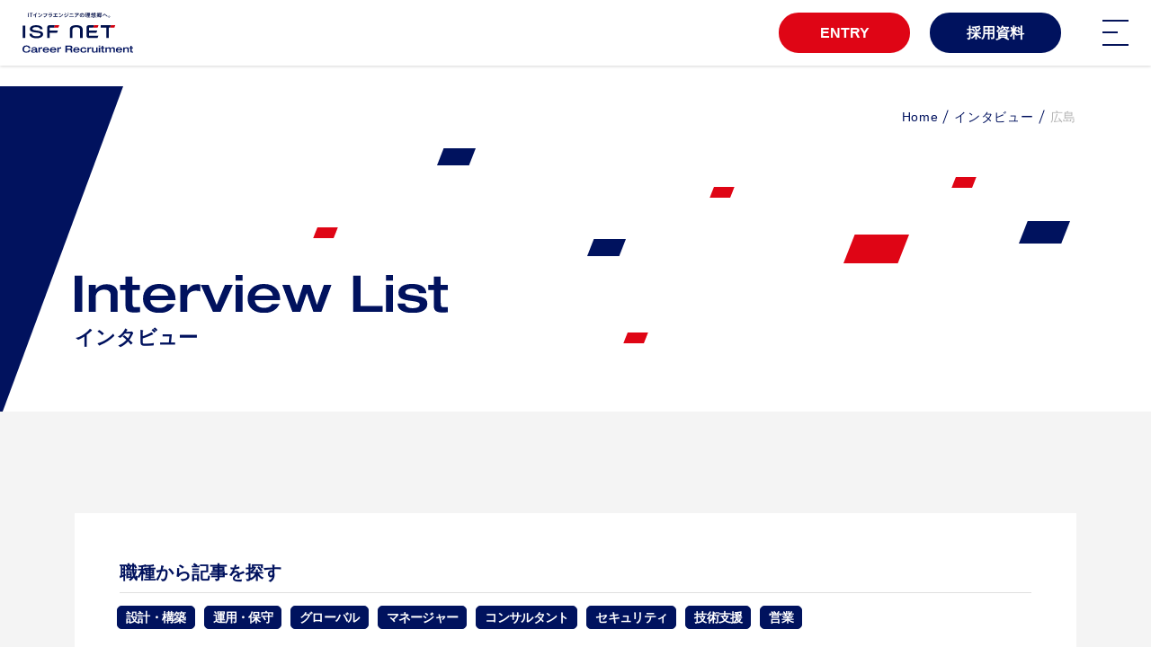

--- FILE ---
content_type: text/html; charset=UTF-8
request_url: https://www.career.isfnet.co.jp/interview/area/hiroshima/
body_size: 8355
content:
<!DOCTYPE html>
<html>
  <head>
    <!-- Google Tag Manager -->
    <script>(function(w,d,s,l,i){w[l]=w[l]||[];w[l].push({'gtm.start':
    new Date().getTime(),event:'gtm.js'});var f=d.getElementsByTagName(s)[0],
    j=d.createElement(s),dl=l!='dataLayer'?'&l='+l:'';j.async=true;j.src=
    'https://www.googletagmanager.com/gtm.js?id='+i+dl;f.parentNode.insertBefore(j,f);
    })(window,document,'script','dataLayer','GTM-5N9KNQG');</script>
    <!-- End Google Tag Manager -->

    <meta charset="utf-8">
    <meta name="format-detection" content="telephone=no">
    <meta name="viewport" content="width=device-width">

    <link rel="Shortcut Icon" href="https://www.isfnet.co.jp/isfnet/favicon.ico">

    
    
        
    

    	<style>img:is([sizes="auto" i], [sizes^="auto," i]) { contain-intrinsic-size: 3000px 1500px }</style>
	
		<!-- All in One SEO 4.8.9 - aioseo.com -->
		<link media="all" href="https://www.career.isfnet.co.jp/wp/wp-content/cache/autoptimize/css/autoptimize_3fba02535fc3aa9a49486a1b3d28ac36.css" rel="stylesheet"><title>広島 | インタビュー | インフラエンジニア・クラウドエンジニアの転職や求人募集なら株式会社アイエスエフネット</title>
	<meta name="robots" content="max-image-preview:large" />
	<link rel="canonical" href="https://www.career.isfnet.co.jp/interview/area/hiroshima/" />
	<meta name="generator" content="All in One SEO (AIOSEO) 4.8.9" />
		<script type="application/ld+json" class="aioseo-schema">
			{"@context":"https:\/\/schema.org","@graph":[{"@type":"BreadcrumbList","@id":"https:\/\/www.career.isfnet.co.jp\/interview\/area\/hiroshima\/#breadcrumblist","itemListElement":[{"@type":"ListItem","@id":"https:\/\/www.career.isfnet.co.jp#listItem","position":1,"name":"\u30db\u30fc\u30e0","item":"https:\/\/www.career.isfnet.co.jp","nextItem":{"@type":"ListItem","@id":"https:\/\/www.career.isfnet.co.jp\/interview\/area\/hiroshima\/#listItem","name":"\u5e83\u5cf6"}},{"@type":"ListItem","@id":"https:\/\/www.career.isfnet.co.jp\/interview\/area\/hiroshima\/#listItem","position":2,"name":"\u5e83\u5cf6","previousItem":{"@type":"ListItem","@id":"https:\/\/www.career.isfnet.co.jp#listItem","name":"\u30db\u30fc\u30e0"}}]},{"@type":"CollectionPage","@id":"https:\/\/www.career.isfnet.co.jp\/interview\/area\/hiroshima\/#collectionpage","url":"https:\/\/www.career.isfnet.co.jp\/interview\/area\/hiroshima\/","name":"\u5e83\u5cf6 | \u30a4\u30f3\u30bf\u30d3\u30e5\u30fc | \u30a4\u30f3\u30d5\u30e9\u30a8\u30f3\u30b8\u30cb\u30a2\u30fb\u30af\u30e9\u30a6\u30c9\u30a8\u30f3\u30b8\u30cb\u30a2\u306e\u8ee2\u8077\u3084\u6c42\u4eba\u52df\u96c6\u306a\u3089\u682a\u5f0f\u4f1a\u793e\u30a2\u30a4\u30a8\u30b9\u30a8\u30d5\u30cd\u30c3\u30c8","inLanguage":"ja","isPartOf":{"@id":"https:\/\/www.career.isfnet.co.jp\/#website"},"breadcrumb":{"@id":"https:\/\/www.career.isfnet.co.jp\/interview\/area\/hiroshima\/#breadcrumblist"}},{"@type":"Organization","@id":"https:\/\/www.career.isfnet.co.jp\/#organization","name":"\u30a2\u30a4\u30a8\u30b9\u30a8\u30d5\u30cd\u30c3\u30c8","description":"\u30a4\u30f3\u30d5\u30e9\u30a8\u30f3\u30b8\u30cb\u30a2\u3084\u30af\u30e9\u30a6\u30c9\u30a8\u30f3\u30b8\u30cb\u30a2\u304c\u5728\u7c4d\u3059\u308b\u682a\u5f0f\u4f1a\u793e\u30a2\u30a4\u30a8\u30b9\u30a8\u30d5\u30cd\u30c3\u30c8-ISF NET\u3067\u306f\u3001\u30ad\u30e3\u30ea\u30a2\u63a1\u7528\u306b\u3066\u7d4c\u9a13\u8005\u3092\u52df\u96c6\u3057\u3066\u3044\u307e\u3059\u3002\u8ee2\u8077\u30fb\u6c42\u4eba\u3092\u304a\u63a2\u3057\u306e\u65b9\u3001\u5e02\u5834\u30cb\u30fc\u30ba\u306b\u5bfe\u5fdc\u3057\u305f\u7d4c\u9a13\u304c\u7a4d\u3081\u308b\u30d7\u30ed\u30b8\u30a7\u30af\u30c8\u3084\u30dd\u30b8\u30b7\u30e7\u30f3\u3001\u660e\u78ba\u306a\u30ad\u30e3\u30ea\u30a2\u30d1\u30b9\u3067\u3001\u66f4\u306b\u3042\u306a\u305f\u3092\u6210\u9577\u3055\u305b\u307e\u3059\u3002","url":"https:\/\/www.career.isfnet.co.jp\/","logo":{"@type":"ImageObject","url":"https:\/\/www.career.isfnet.co.jp\/wp\/wp-content\/uploads\/2023\/08\/logo.png","@id":"https:\/\/www.career.isfnet.co.jp\/interview\/area\/hiroshima\/#organizationLogo","width":300,"height":80},"image":{"@id":"https:\/\/www.career.isfnet.co.jp\/interview\/area\/hiroshima\/#organizationLogo"},"sameAs":["https:\/\/twitter.com\/ISFnetsaiyo"]},{"@type":"WebSite","@id":"https:\/\/www.career.isfnet.co.jp\/#website","url":"https:\/\/www.career.isfnet.co.jp\/","name":"\u30a2\u30a4\u30a8\u30b9\u30a8\u30d5\u30cd\u30c3\u30c8","description":"\u30a4\u30f3\u30d5\u30e9\u30a8\u30f3\u30b8\u30cb\u30a2\u3084\u30af\u30e9\u30a6\u30c9\u30a8\u30f3\u30b8\u30cb\u30a2\u304c\u5728\u7c4d\u3059\u308b\u682a\u5f0f\u4f1a\u793e\u30a2\u30a4\u30a8\u30b9\u30a8\u30d5\u30cd\u30c3\u30c8-ISF NET\u3067\u306f\u3001\u30ad\u30e3\u30ea\u30a2\u63a1\u7528\u306b\u3066\u7d4c\u9a13\u8005\u3092\u52df\u96c6\u3057\u3066\u3044\u307e\u3059\u3002\u8ee2\u8077\u30fb\u6c42\u4eba\u3092\u304a\u63a2\u3057\u306e\u65b9\u3001\u5e02\u5834\u30cb\u30fc\u30ba\u306b\u5bfe\u5fdc\u3057\u305f\u7d4c\u9a13\u304c\u7a4d\u3081\u308b\u30d7\u30ed\u30b8\u30a7\u30af\u30c8\u3084\u30dd\u30b8\u30b7\u30e7\u30f3\u3001\u660e\u78ba\u306a\u30ad\u30e3\u30ea\u30a2\u30d1\u30b9\u3067\u3001\u66f4\u306b\u3042\u306a\u305f\u3092\u6210\u9577\u3055\u305b\u307e\u3059\u3002","inLanguage":"ja","publisher":{"@id":"https:\/\/www.career.isfnet.co.jp\/#organization"}}]}
		</script>
		<!-- All in One SEO -->

<script type="text/javascript" src="https://www.career.isfnet.co.jp/wp/wp-includes/js/jquery/jquery.min.js?ver=3.7.1" id="jquery-core-js"></script>
<noscript><style>.lazyload[data-src]{display:none !important;}</style></noscript><style>.lazyload{background-image:none !important;}.lazyload:before{background-image:none !important;}</style>
    
    
    

  </head>

  <body class="archive tax-tax_area term-hiroshima term-52 wp-theme-isfnet-career">
    <!-- Google Tag Manager (noscript) -->
    <noscript><iframe src="https://www.googletagmanager.com/ns.html?id=GTM-5N9KNQG"
    height="0" width="0" style="display:none;visibility:hidden"></iframe></noscript>
    <!-- End Google Tag Manager (noscript) -->

    <div id="wrapper">
      <header>
        <div id="header" class="c-header outer-block">
          <div class="l-inner">
            <div class="logo">
              <a href="https://www.career.isfnet.co.jp/">
                <picture>
                  <source media="(min-width: 640px)" data-srcset="https://www.career.isfnet.co.jp/wp/wp-content/themes/isfnet-career/img/common/logo.svg" >
                  <img src="https://www.career.isfnet.co.jp/wp/wp-content/themes/isfnet-career/img/common/logo-sp.svg"  loading="lazy" alt="ITインフラエンジニアの理想郷へ。ISF Net Career Recruitment">
                </picture>
              </a>
            </div>

            <div class="btn-wrap">
              <a href="https://www.career.isfnet.co.jp/entry/branch/" class="c-btn02 pri-red">ENTRY</a>
              <!-- <a href="https://www.career.isfnet.co.jp/recruitinfo/jobsearch/" class="c-btn02 pri-blue01">資料ダウンロード</a> -->
              <a href="https://www.career.isfnet.co.jp/download/" class="c-btn02 pri-blue01">採用資料</a>
              <button type="button" class="c-menu-btn">
                <span class="inn">
                  <span class="line"></span>
                  <span class="line"></span>
                  <span class="line"></span>
                </span>
              </button>
            </div>
          </div>
        </div><!-- /header -->

        <nav class="c-nav">
          <div class="inner-block">
            <div class="inn">
              <ul class="list">
                <li><a href="https://www.career.isfnet.co.jp/" class="top">キャリア採用サイトTOP</a></li>
                <li><a href="https://www.career.isfnet.co.jp/3minutes/">3分でわかるアイエスエフネット</a></li>
              </ul>

              <p class="head"><span class="en">Project Story</span><span class="ja">プロジェクトストーリー</span></p>
              <ul class="list">
                <li><a href="https://www.career.isfnet.co.jp/project/cloud/">プロジェクトストーリー01</a></li>
                <li><a href="https://www.career.isfnet.co.jp/project/security/">プロジェクトストーリー02</a></li>
              </ul>

              <p class="head"><span class="en">Special Contents</span><span class="ja">スペシャルコンテンツ</span></p>
              <ul class="list">
                <li><a href="https://www.career.isfnet.co.jp/special-contents/women-careers/">女性活躍推進 自分らしく働き続ける</a></li>
                <li><a href="https://www.career.isfnet.co.jp/special-contents/crosstalk-01/">クロストーク アルムナイ社員×上司</a></li>
              </ul>

              <p class="head"><span class="en">Interview</span><span class="ja">インタビュー</span></p>
              <ul class="list">
                <li><a href="https://www.career.isfnet.co.jp/interview/">インタビュー一覧</a></li>
              </ul>

              <p class="head"><span class="en">Environment</span><span class="ja">環境・制度</span></p>
              <ul class="list">
                <li><a href="https://www.career.isfnet.co.jp/environment/training/">教育・研修制度</a></li>
                <li><a href="https://www.career.isfnet.co.jp/environment/benefit/">福利厚生</a></li>
                <li><a href="https://www.career.isfnet.co.jp/environment/worklifebalance/">ワークライフバランス</a></li>
              </ul>

              <p class="head"><span class="en">Column</span><span class="ja">転職コラム</span></p>
              <ul class="list">
                <li><a href="https://www.career.isfnet.co.jp/column/">転職コラム一覧</a></li>
              </ul>
            </div>

            <div class="inn">
              <p class="head"><span class="en">Company</span><span class="ja">企業情報</span></p>
              <ul class="list">
                <li><a href="https://www.career.isfnet.co.jp/company/about/">会社概要</a></li>
                <li><a href="https://www.career.isfnet.co.jp/company/vision/">経営理念/10のビジョン/ISC/DSP</a></li>
                <li><a href="https://www.career.isfnet.co.jp/company/business/">事業内容</a></li>
                <li><a href="https://www.career.isfnet.co.jp/company/work/">仕事内容</a></li>
              </ul>

              <p class="head"><span class="en">Download</span><span class="ja">ダウンロード</span></p>
              <ul class="list">
                <li><a href="https://www.career.isfnet.co.jp/download/">採用資料ダウンロード</a></li>
              </ul>

              <p class="head"><span class="en">FAQ</span><span class="ja">よくある質問</span></p>
              <ul class="list">
                <li><a href="https://www.career.isfnet.co.jp/faq/question/">よくある質問</a></li>
                <li><a href="https://www.career.isfnet.co.jp/faq/inquiry/">お問い合わせ</a></li>
              </ul>

              <p class="head"><span class="en">Career Recruitment</span><span class="ja">キャリア採用</span></p>
              <ul class="list">
                <li><a href="https://www.career.isfnet.co.jp/recruitinfo/message/">採用メッセージ｜選考フロー</a></li>
                <li><a href="https://www.career.isfnet.co.jp/recruitinfo/jobsearch/">募集職種</a></li>
                <li><a href="https://www.career.isfnet.co.jp/recruitinfo/global/">バイリンガル採用</a></li>
                <li><a href="https://www.career.isfnet.co.jp/recruitinfo/fdm/">障がい者採用</a></li>
                <li><a href="https://www.career.isfnet.co.jp/recruitinfo/rejoin/">ウェルカムバック採用</a></li>
                <li><a href="https://www.career.isfnet.co.jp/entry/alumni_line/">アルムナイライン登録</a></li>
                <li><a href="https://www.isfnet-career-middle.com/" target="_blank">シニア採用</a></li>
                <li><a href="https://www.career.isfnet.co.jp/recruitinfo/careerlink/">キャリア登録</a></li>
              </ul>
            </div>

            <div class="btn-wrap sp">
              <a href="https://www.career.isfnet.co.jp/entry/branch/" class="c-btn02 pri-red">ENTRY</a>
              <a href="https://www.career.isfnet.co.jp/download/" class="c-btn02 pri-blue01">採用資料</a>
            </div>
          </div>
        </nav><!-- /c-nav -->
      </header><main class="p-interview outer-block c-archive">

  <section class="c-mv-section">
    <div class="inner-block">
      <ul class="c-breadcrumb-list">
        <li><a href="https://www.career.isfnet.co.jp/">Home</a></li>
        <li><a href="https://www.career.isfnet.co.jp/interview/">インタビュー</a></li>
        <li>広島</li>
      </ul>
      <h1 class="ttl">
        <span class="en">
          <picture>
            <source media="(max-width: 640px)" data-srcset="https://www.career.isfnet.co.jp/wp/wp-content/themes/isfnet-career/img/interview/mv-ttl_sp.svg">
            <noscript><img src="https://www.career.isfnet.co.jp/wp/wp-content/themes/isfnet-career/img/interview/mv-ttl.svg" alt="Interview List"></noscript><img class="lazyload" src='data:image/svg+xml,%3Csvg%20xmlns=%22http://www.w3.org/2000/svg%22%20viewBox=%220%200%20210%20140%22%3E%3C/svg%3E' data-src="https://www.career.isfnet.co.jp/wp/wp-content/themes/isfnet-career/img/interview/mv-ttl.svg" alt="Interview List">
          </picture>
        </span>
        <span class="ja">インタビュー</span>
      </h1>
    </div><!-- /inner-block -->

    <div class="anm-square-wrap">
  <div class="square-item square-item01">
    <div class="square"><noscript><img src="https://www.career.isfnet.co.jp/wp/wp-content/themes/isfnet-career/img/common/ico-square-red.svg" alt=""></noscript><img class="lazyload" src='data:image/svg+xml,%3Csvg%20xmlns=%22http://www.w3.org/2000/svg%22%20viewBox=%220%200%20210%20140%22%3E%3C/svg%3E' data-src="https://www.career.isfnet.co.jp/wp/wp-content/themes/isfnet-career/img/common/ico-square-red.svg" alt=""></div>
  </div>
  <div class="square-item square-item02 middle01">
    <div class="square"><noscript><img src="https://www.career.isfnet.co.jp/wp/wp-content/themes/isfnet-career/img/common/ico-square-blue.svg" alt=""></noscript><img class="lazyload" src='data:image/svg+xml,%3Csvg%20xmlns=%22http://www.w3.org/2000/svg%22%20viewBox=%220%200%20210%20140%22%3E%3C/svg%3E' data-src="https://www.career.isfnet.co.jp/wp/wp-content/themes/isfnet-career/img/common/ico-square-blue.svg" alt=""></div>
  </div>
  <div class="square-item square-item03 middle01">
    <div class="square"><noscript><img src="https://www.career.isfnet.co.jp/wp/wp-content/themes/isfnet-career/img/common/ico-square-blue.svg" alt=""></noscript><img class="lazyload" src='data:image/svg+xml,%3Csvg%20xmlns=%22http://www.w3.org/2000/svg%22%20viewBox=%220%200%20210%20140%22%3E%3C/svg%3E' data-src="https://www.career.isfnet.co.jp/wp/wp-content/themes/isfnet-career/img/common/ico-square-blue.svg" alt=""></div>
  </div>
  <div class="square-item square-item04">
    <div class="square"><noscript><img src="https://www.career.isfnet.co.jp/wp/wp-content/themes/isfnet-career/img/common/ico-square-red.svg" alt=""></noscript><img class="lazyload" src='data:image/svg+xml,%3Csvg%20xmlns=%22http://www.w3.org/2000/svg%22%20viewBox=%220%200%20210%20140%22%3E%3C/svg%3E' data-src="https://www.career.isfnet.co.jp/wp/wp-content/themes/isfnet-career/img/common/ico-square-red.svg" alt=""></div>
  </div>
  <div class="square-item square-item05">
    <div class="square"><noscript><img src="https://www.career.isfnet.co.jp/wp/wp-content/themes/isfnet-career/img/common/ico-square-red.svg" alt=""></noscript><img class="lazyload" src='data:image/svg+xml,%3Csvg%20xmlns=%22http://www.w3.org/2000/svg%22%20viewBox=%220%200%20210%20140%22%3E%3C/svg%3E' data-src="https://www.career.isfnet.co.jp/wp/wp-content/themes/isfnet-career/img/common/ico-square-red.svg" alt=""></div>
  </div>
  <div class="square-item square-item06 large">
    <div class="square"><noscript><img src="https://www.career.isfnet.co.jp/wp/wp-content/themes/isfnet-career/img/common/ico-square-red.svg" alt=""></noscript><img class="lazyload" src='data:image/svg+xml,%3Csvg%20xmlns=%22http://www.w3.org/2000/svg%22%20viewBox=%220%200%20210%20140%22%3E%3C/svg%3E' data-src="https://www.career.isfnet.co.jp/wp/wp-content/themes/isfnet-career/img/common/ico-square-red.svg" alt=""></div>
  </div>
  <div class="square-item square-item07">
    <div class="square"><noscript><img src="https://www.career.isfnet.co.jp/wp/wp-content/themes/isfnet-career/img/common/ico-square-red.svg" alt=""></noscript><img class="lazyload" src='data:image/svg+xml,%3Csvg%20xmlns=%22http://www.w3.org/2000/svg%22%20viewBox=%220%200%20210%20140%22%3E%3C/svg%3E' data-src="https://www.career.isfnet.co.jp/wp/wp-content/themes/isfnet-career/img/common/ico-square-red.svg" alt=""></div>
  </div>
  <div class="square-item square-item08 middle02">
    <div class="square"><noscript><img src="https://www.career.isfnet.co.jp/wp/wp-content/themes/isfnet-career/img/common/ico-square-blue.svg" alt=""></noscript><img class="lazyload" src='data:image/svg+xml,%3Csvg%20xmlns=%22http://www.w3.org/2000/svg%22%20viewBox=%220%200%20210%20140%22%3E%3C/svg%3E' data-src="https://www.career.isfnet.co.jp/wp/wp-content/themes/isfnet-career/img/common/ico-square-blue.svg" alt=""></div>
  </div>
</div><!-- /anm-square-wrap -->  </section><!-- /c-mv-section -->

  
  <section class="c-article-section">
    <div class="inner-block">
              <div class="tag-wrap">
                      <div class="tag-box">
              <h2 class="c-ttl05">職種から記事を探す</h2>
              <ul class="c-tag-list small">
                                  <li class="business-tag">
                                          <a href="https://www.career.isfnet.co.jp/interview/occupation/design-and-construction/" class="tag">設計・構築</a>
                                      </li>
                                  <li class="business-tag">
                                          <a href="https://www.career.isfnet.co.jp/interview/occupation/operation-monitoring/" class="tag">運用・保守</a>
                                      </li>
                                  <li class="business-tag">
                                          <a href="https://www.career.isfnet.co.jp/interview/occupation/global/" class="tag">グローバル</a>
                                      </li>
                                  <li class="business-tag">
                                          <a href="https://www.career.isfnet.co.jp/interview/occupation/manager/" class="tag">マネージャー</a>
                                      </li>
                                  <li class="business-tag">
                                          <a href="https://www.career.isfnet.co.jp/interview/occupation/consultant/" class="tag">コンサルタント</a>
                                      </li>
                                  <li class="business-tag">
                                          <a href="https://www.career.isfnet.co.jp/interview/occupation/security/" class="tag">セキュリティ</a>
                                      </li>
                                  <li class="business-tag">
                                          <a href="https://www.career.isfnet.co.jp/interview/occupation/technical-support/" class="tag">技術支援</a>
                                      </li>
                                  <li class="business-tag">
                                          <a href="https://www.career.isfnet.co.jp/interview/occupation/sales/" class="tag">営業</a>
                                      </li>
                              </ul>
            </div>
                                <div class="tag-box">
              <h2 class="c-ttl05">入社区分から記事を探す</h2>
              <ul class="c-tag-list small">
                                  <li>
                                          <a href="https://www.career.isfnet.co.jp/interview/joining/career/" class="tag">キャリア入社</a>
                                      </li>
                                  <li>
                                          <a href="https://www.career.isfnet.co.jp/interview/joining/beginner/" class="tag">未経験入社</a>
                                      </li>
                                  <li>
                                          <a href="https://www.career.isfnet.co.jp/interview/joining/welcome-back/" class="tag">ウェルカムバック入社</a>
                                      </li>
                                  <li>
                                          <a href="https://www.career.isfnet.co.jp/interview/joining/fdm-engineer/" class="tag">FDMエンジニア</a>
                                      </li>
                              </ul>
            </div>
                                <div class="tag-box">
              <h2 class="c-ttl05">エリアから記事を探す</h2>
              <ul class="c-tag-list small">
                                  <li>
                                          <a href="https://www.career.isfnet.co.jp/interview/area/tokyo/" class="tag">東京</a>
                                      </li>
                                  <li>
                                          <a href="https://www.career.isfnet.co.jp/interview/area/osaka/" class="tag">大阪</a>
                                      </li>
                                  <li>
                                          <a href="https://www.career.isfnet.co.jp/interview/area/nagoya/" class="tag">名古屋</a>
                                      </li>
                                  <li>
                                          <a href="https://www.career.isfnet.co.jp/interview/area/sapporo/" class="tag">札幌</a>
                                      </li>
                                  <li>
                                          <a href="https://www.career.isfnet.co.jp/interview/area/shizuoka-numazu-hamamatsu/" class="tag">静岡・沼津・浜松</a>
                                      </li>
                                  <li>
                                          <a href="https://www.career.isfnet.co.jp/interview/area/hiroshima/" class="tag current">広島</a>
                                      </li>
                                  <li>
                                          <a href="https://www.career.isfnet.co.jp/interview/area/fukuoka/" class="tag">福岡</a>
                                      </li>
                              </ul>
            </div>
                  </div>
      
              <div class="js-more-wrap">
          <div class="interviews-wrap js-target">
                                                            <article class="c-interview-article">
                <div class="link" data-href="https://www.career.isfnet.co.jp/interview/operation-hiroshima-presales/">
                  <div class="img">
                    <div class="inn">
                      <noscript><img src="https://www.career.isfnet.co.jp/wp/wp-content/uploads/2023/10/interview-04-07.webp" alt="お客さまと営業の架け橋に"></noscript><img class="lazyload" src='data:image/svg+xml,%3Csvg%20xmlns=%22http://www.w3.org/2000/svg%22%20viewBox=%220%200%20210%20140%22%3E%3C/svg%3E' data-src="https://www.career.isfnet.co.jp/wp/wp-content/uploads/2023/10/interview-04-07.webp" alt="お客さまと営業の架け橋に">
                    </div>
                  </div>
                  <div class="txt-area">
                                          <ul class="c-tag-list small">
                                                                              <li class="business-tag">
                              <a href="https://www.career.isfnet.co.jp/interview/occupation/operation-monitoring/" class="tag">運用・保守</a>
                            </li>
                                                                                                                                <li>
                              <a href="https://www.career.isfnet.co.jp/interview/area/hiroshima/" class="tag">広島</a>
                            </li>
                                                                                                                                <li>
                              <a href="https://www.career.isfnet.co.jp/interview/joining/career/" class="tag">キャリア入社</a>
                            </li>
                                                                        </ul>
                                        <h2 class="ttl">お客さまと営業の架け橋に</h2>
                                          <p class="former-job">前職：Apple製品  カスタマーサポート</p>
                                                              <p class="name">Masami</p>
                                      </div>
                </div>
              </article>
                                
                                                                                              <h2 class="c-ttl02">未経験入社</h2>
                                                                    <article class="c-interview-article">
                    <div class="link" data-href="https://www.career.isfnet.co.jp/interview/infra-local-career/">
                      <div class="img">
                        <div class="inn">
                          <noscript><img src="https://www.career.isfnet.co.jp/wp/wp-content/uploads/2025/07/interview33-07.webp" alt="地方で切り拓く、新しいキャリアのかたち。異業種からITへ、元警察官が目指すITスペシャリストへの道"></noscript><img class="lazyload" src='data:image/svg+xml,%3Csvg%20xmlns=%22http://www.w3.org/2000/svg%22%20viewBox=%220%200%20210%20140%22%3E%3C/svg%3E' data-src="https://www.career.isfnet.co.jp/wp/wp-content/uploads/2025/07/interview33-07.webp" alt="地方で切り拓く、新しいキャリアのかたち。異業種からITへ、元警察官が目指すITスペシャリストへの道">
                        </div>
                      </div>
                      <div class="txt-area">
                                                  <ul class="c-tag-list small">
                                                                                          <li class="business-tag">
                                  <a href="https://www.career.isfnet.co.jp/interview/occupation/design-and-construction/" class="tag">設計・構築</a>
                                </li>
                                                                                                                                                    <li>
                                  <a href="https://www.career.isfnet.co.jp/interview/area/hiroshima/" class="tag">広島</a>
                                </li>
                                                                                                                                                    <li>
                                  <a href="https://www.career.isfnet.co.jp/interview/joining/beginner/" class="tag">未経験入社</a>
                                </li>
                                                                                    </ul>
                                                <h2 class="ttl">地方で切り拓く、新しいキャリアのかたち。異業種からITへ、元警察官が目指すITスペシャリストへの道</h2>
                                                  <p class="former-job">前職：公務員</p>
                                                                          <p class="name">Airi</p>
                                              </div>
                    </div>
                  </article>
                                                                                                        <h2 class="c-ttl02">再入社インタビュー</h2>
                                                                    <article class="c-interview-article">
                    <div class="link" data-href="https://www.career.isfnet.co.jp/interview/operation-hiroshima-infra/">
                      <div class="img">
                        <div class="inn">
                          <noscript><img src="https://www.career.isfnet.co.jp/wp/wp-content/uploads/2023/10/interview-21-07.webp" alt="自分にとっての「はたらく」を再認識して"></noscript><img class="lazyload" src='data:image/svg+xml,%3Csvg%20xmlns=%22http://www.w3.org/2000/svg%22%20viewBox=%220%200%20210%20140%22%3E%3C/svg%3E' data-src="https://www.career.isfnet.co.jp/wp/wp-content/uploads/2023/10/interview-21-07.webp" alt="自分にとっての「はたらく」を再認識して">
                        </div>
                      </div>
                      <div class="txt-area">
                                                  <ul class="c-tag-list small">
                                                                                          <li class="business-tag">
                                  <a href="https://www.career.isfnet.co.jp/interview/occupation/operation-monitoring/" class="tag">運用・保守</a>
                                </li>
                                                                                                                                                    <li>
                                  <a href="https://www.career.isfnet.co.jp/interview/area/hiroshima/" class="tag">広島</a>
                                </li>
                                                                                                                                                    <li>
                                  <a href="https://www.career.isfnet.co.jp/interview/joining/welcome-back/" class="tag">ウェルカムバック入社</a>
                                </li>
                                                                                    </ul>
                                                <h2 class="ttl">自分にとっての「はたらく」を再認識して</h2>
                                                  <p class="former-job">前職：プリセールス</p>
                                                                          <p class="name">Kim</p>
                                              </div>
                    </div>
                  </article>
                                                                                                    </div>
      </div>
          </div>
  </section>

  <section class="c-cta-section">
  <div class="inner-block">
    <h2 class="c-ttl01 center anm">
      <span class="ja">キャリア採用</span>
      <span class="en sp-line2">
        <picture>
          <source media="(min-width: 640px)" data-srcset="https://www.career.isfnet.co.jp/wp/wp-content/themes/isfnet-career/img/home/ttl/ttl-career.svg">
          <noscript><img src="https://www.career.isfnet.co.jp/wp/wp-content/themes/isfnet-career/img/home/ttl/ttl-career-sp.svg" loading="lazy" alt="Career Recruitment"></noscript><img class="lazyload" src='data:image/svg+xml,%3Csvg%20xmlns=%22http://www.w3.org/2000/svg%22%20viewBox=%220%200%20210%20140%22%3E%3C/svg%3E' data-src="https://www.career.isfnet.co.jp/wp/wp-content/themes/isfnet-career/img/home/ttl/ttl-career-sp.svg" loading="lazy" alt="Career Recruitment">
        </picture>
      </span>
    </h2>
    <div class="btn-wrap anm">
      <a href="https://www.career.isfnet.co.jp/entry/branch/" class="c-btn02 pri-red"><span class="en">ENTRY</span>
        <svg class="c-svg" width="10" height="10">
          <use xlink:href="https://www.career.isfnet.co.jp/wp/wp-content/themes/isfnet-career/img/svg/sprite.min.svg#ico-arrow-right"></use>
        </svg>
      </a>
      <a href="https://www.career.isfnet.co.jp/recruitinfo/jobsearch/" class="c-btn02 pri-blue01">募集職種
        <svg class="c-svg" width="10" height="10">
          <use xlink:href="https://www.career.isfnet.co.jp/wp/wp-content/themes/isfnet-career/img/svg/sprite.min.svg#ico-arrow-right"></use>
        </svg>
      </a>
      <a href="https://www.career.isfnet.co.jp/recruitinfo/message/" class="c-btn02 sec-blue">採用メッセージ／選考フロー
        <svg class="c-svg" width="10" height="10">
          <use xlink:href="https://www.career.isfnet.co.jp/wp/wp-content/themes/isfnet-career/img/svg/sprite.min.svg#ico-arrow-right"></use>
        </svg>
      </a>
    </div>
  </div><!-- /inner-block -->
</section><!-- /c-cta-section -->
  <div class="c-career-block">
  <div class="inner-block">
    <ul class="list anm-list">
      <li>
        <a href="https://www.career.isfnet.co.jp/recruitinfo/global/">
          <div class="ttl-area">
            <p class="ttl">バイリンガル採用</p>
          </div>
          <div class="img">
            <div class="inn">
              <noscript><img src="https://www.career.isfnet.co.jp/wp/wp-content/themes/isfnet-career/img/common/adopt-img01.jpg" alt=""></noscript><img class="lazyload" src='data:image/svg+xml,%3Csvg%20xmlns=%22http://www.w3.org/2000/svg%22%20viewBox=%220%200%20210%20140%22%3E%3C/svg%3E' data-src="https://www.career.isfnet.co.jp/wp/wp-content/themes/isfnet-career/img/common/adopt-img01.jpg" alt="">
            </div>
          </div>
        </a>
      </li>
      <li>
        <a href="https://www.career.isfnet.co.jp/recruitinfo/fdm/">
          <div class="ttl-area">
            <p class="ttl">障がい者採用</p>
          </div>
          <div class="img">
            <div class="inn">
              <noscript><img src="https://www.career.isfnet.co.jp/wp/wp-content/themes/isfnet-career/img/common/adopt-img03.jpg" alt=""></noscript><img class="lazyload" src='data:image/svg+xml,%3Csvg%20xmlns=%22http://www.w3.org/2000/svg%22%20viewBox=%220%200%20210%20140%22%3E%3C/svg%3E' data-src="https://www.career.isfnet.co.jp/wp/wp-content/themes/isfnet-career/img/common/adopt-img03.jpg" alt="">
            </div>
          </div>
        </a>
      </li>
      <li>
        <a href="https://www.career.isfnet.co.jp/recruitinfo/rejoin/">
          <div class="ttl-area">
            <p class="ttl">ウェルカムバック採用<br>アルムナイライン登録</p>
          </div>
          <div class="img">
            <div class="inn">
              <noscript><img src="https://www.career.isfnet.co.jp/wp/wp-content/themes/isfnet-career/img/common/adopt-img04.jpg" alt=""></noscript><img class="lazyload" src='data:image/svg+xml,%3Csvg%20xmlns=%22http://www.w3.org/2000/svg%22%20viewBox=%220%200%20210%20140%22%3E%3C/svg%3E' data-src="https://www.career.isfnet.co.jp/wp/wp-content/themes/isfnet-career/img/common/adopt-img04.jpg" alt="">
            </div>
          </div>
        </a>
      </li>
      <li>
        <a href="https://www.isfnet-career-middle.com/" target="_blank">
          <div class="ttl-area">
            <p class="ttl">シニア採用</p>
          </div>
          <div class="img">
            <div class="inn"><noscript><img src="https://www.career.isfnet.co.jp/wp/wp-content/themes/isfnet-career/img/common/adopt-img05.jpg" alt=""></noscript><img class="lazyload" src='data:image/svg+xml,%3Csvg%20xmlns=%22http://www.w3.org/2000/svg%22%20viewBox=%220%200%20210%20140%22%3E%3C/svg%3E' data-src="https://www.career.isfnet.co.jp/wp/wp-content/themes/isfnet-career/img/common/adopt-img05.jpg" alt=""></div>
          </div>
        </a>
      </li>
    </ul>
  </div><!-- /inner-block -->
</div><!-- /c-career-block -->
</main>
      <footer>
        <div id="footer" class="c-footer outer-block">
          <div id="pagetop"><a href="#wrapper"><div class="inn"></div></a></div>

          <div class="inner-block">


            <div class="link-wrap anm">
              <div class="box js-accordion">
                <div class="head">
                  <p class="head-txt"><a href="https://www.career.isfnet.co.jp/">TOP</a></p>
                  <button class="js-accordion-btn aco-btn"></button>
                </div>
                <ul class="list js-accordion-target">
                  <li class="sp"><a href="https://www.career.isfnet.co.jp/">キャリア採用サイトTOP</a></li>
                  <li><a href="https://www.career.isfnet.co.jp/3minutes/">3分でわかるアイエスエフネット</a></li>
                </ul>
              </div>

              <div class="box js-accordion">
                <div class="head">
                  <p class="head-txt">Project Story</p>
                  <button class="js-accordion-btn aco-btn"></button>
                </div>
                <ul class="list js-accordion-target">
                  <li><a href="https://www.career.isfnet.co.jp/project/cloud/">プロジェクトストーリー01</a></li>
                  <li><a href="https://www.career.isfnet.co.jp/project/security/">プロジェクトストーリー02</a></li>
                </ul>
              </div>

              <div class="box js-accordion">
                <div class="head">
                  <p class="head-txt">Special Contents</p>
                  <button class="js-accordion-btn aco-btn"></button>
                </div>
                <ul class="list js-accordion-target">
                  <li><a href="https://www.career.isfnet.co.jp/special-contents/women-careers/">女性活躍推進<br>自分らしく働き続ける</a></li>
                  <li><a href="https://www.career.isfnet.co.jp/special-contents/crosstalk-01/">クロストーク<br>アルムナイ社員×上司</a></li>
                </ul>
              </div>

              <div class="box js-accordion">
                <div class="head">
                  <p class="head-txt">Interview</p>
                  <button class="js-accordion-btn aco-btn"></button>
                </div>
                <ul class="list js-accordion-target">
                  <li><a href="https://www.career.isfnet.co.jp/interview/">インタビュー一覧</a></li>
                </ul>
              </div>

              <div class="box js-accordion">
                <div class="head">
                  <p class="head-txt">Environment</p>
                  <button class="js-accordion-btn aco-btn"></button>
                </div>
                <ul class="list js-accordion-target">
                  <li><a href="https://www.career.isfnet.co.jp/environment/training/">教育・研修制度</a></li>
                  <li><a href="https://www.career.isfnet.co.jp/environment/benefit/">福利厚生</a></li>
                  <li><a href="https://www.career.isfnet.co.jp/environment/worklifebalance/">ワークライフバランス</a></li>
                </ul>
              </div>

              <div class="box js-accordion">
                <div class="head">
                  <p class="head-txt">Company</p>
                  <button class="js-accordion-btn aco-btn"></button>
                </div>
                <ul class="list js-accordion-target">
                  <li><a href="https://www.career.isfnet.co.jp/company/about/">会社概要</a></li>
                  <li><a href="https://www.career.isfnet.co.jp/company/vision/">経営理念/10のビジョン/ISC/DSP</a></li>
                  <li><a href="https://www.career.isfnet.co.jp/company/business/">事業内容</a></li>
                  <li><a href="https://www.career.isfnet.co.jp/company/work/">仕事内容</a></li>
                </ul>
              </div>


              <div class="box-wrap">
                <div class="box js-accordion">
                  <div class="head">
                    <p class="head-txt">Column</p>
                    <button class="js-accordion-btn aco-btn"></button>
                  </div>
                  <ul class="list js-accordion-target">
                    <li><a href="https://www.career.isfnet.co.jp/column/">転職コラム一覧</a></li>
                  </ul>
                </div>

                <div class="box js-accordion">
                  <div class="head">
                    <p class="head-txt">Download</p>
                    <button class="js-accordion-btn aco-btn"></button>
                  </div>
                  <ul class="list js-accordion-target">
                    <li><a href="https://www.career.isfnet.co.jp/download/">採用資料ダウンロード</a></li>
                  </ul>
                </div>
              </div>


              <div class="box js-accordion">
                <div class="head">
                  <p class="head-txt">FAQ</p>
                  <button class="js-accordion-btn aco-btn"></button>
                </div>
                <ul class="list js-accordion-target">
                  <li><a href="https://www.career.isfnet.co.jp/faq/question/">よくある質問</a></li>
                  <li><a href="https://www.career.isfnet.co.jp/faq/inquiry/">お問い合わせ</a></li>
                </ul>
              </div>

              <div class="box js-accordion">
                <div class="head">
                  <p class="head-txt">Career Recruitment</p>
                  <button class="js-accordion-btn aco-btn"></button>
                </div>
                <ul class="list js-accordion-target">
                <li><a href="https://www.career.isfnet.co.jp/recruitinfo/message/">採用メッセージ｜選考フロー</a></li>
                <li><a href="https://www.career.isfnet.co.jp/recruitinfo/jobsearch/">募集職種</a></li>
                <li><a href="https://www.career.isfnet.co.jp/recruitinfo/global/">バイリンガル採用</a></li>
                <li><a href="https://www.career.isfnet.co.jp/recruitinfo/fdm/">障がい者採用</a></li>
                <li><a href="https://www.career.isfnet.co.jp/recruitinfo/rejoin/">ウェルカムバック採用</a></li>
                <li><a href="https://www.career.isfnet.co.jp/entry/alumni_line/">アルムナイライン登録</a></li>
                <li><a href="https://www.isfnet-career-middle.com/" target="_blank">シニア採用</a></li>
                <li><a href="https://www.career.isfnet.co.jp/recruitinfo/careerlink/">キャリア登録</a></li>

                </ul>
              </div>

              <div class="box">
                <a href="#contact-modal" class="contact-btn c-btn01 js-popup-btn">お問い合わせ
                  <svg class="c-svg" width="24" height="24">
                    <use xlink:href="https://www.career.isfnet.co.jp/wp/wp-content/themes/isfnet-career/img/svg/sprite.min.svg#ico-plane"></use>
                  </svg>
                </a>
                <a href="https://www.career.isfnet.co.jp/faq/question/" class="contact-btn faq-btn c-btn01">よくあるご質問
                  <noscript><img src="https://www.career.isfnet.co.jp/wp/wp-content/themes/isfnet-career/img/common/ico-faq.svg" alt="" class="c-svg"></noscript><img src='data:image/svg+xml,%3Csvg%20xmlns=%22http://www.w3.org/2000/svg%22%20viewBox=%220%200%20210%20140%22%3E%3C/svg%3E' data-src="https://www.career.isfnet.co.jp/wp/wp-content/themes/isfnet-career/img/common/ico-faq.svg" alt="" class="lazyload c-svg">
                </a>
              </div>
            </div>

            <!-- お問い合わせ用モーダル -->
            <div id="contact-modal" class="contact-modal mfp-hide">
              <div class="box-wrap">
                <a href="https://www.career.isfnet.co.jp/faq/inquiry/" class="box contact">
                  <h2 class="ttl">お問い合わせ窓口</h2>
                  <div class="ico">
                    <svg class="c-svg" width="50" height="50">
                      <use xlink:href="https://www.career.isfnet.co.jp/wp/wp-content/themes/isfnet-career/img/svg/sprite.min.svg#ico-plane"></use>
                    </svg>
                  </div>
                  <p class="txt">求人案件の内容や応募方法・選考フロー、適性検査の内容、転職市場、年収など、どんな些細な事でも構いませんので、お気軽にご質問ください。</p>
                </a>
                <a href="https://www.career.isfnet.co.jp/entry/casual/" class="box session">
                  <h2 class="ttl">カジュアル面談・会社説明会への参加</h2>
                  <div class="ico">
                    <svg class="c-svg" width="50" height="50">
                      <use xlink:href="https://www.career.isfnet.co.jp/wp/wp-content/themes/isfnet-career/img/svg/sprite.min.svg#ico-session"></use>
                    </svg>
                  </div>
                  <p class="txt">応募する前に会社概要や制度・働き方などについて、フラットな状態で面談したい方は採用担当者が、オンラインにて面談を実施しています。</p>
                </a>
              </div>
              <p class="note">（本面談は合否を判断するものではありません）</p>
            </div>
            <!-- /お問い合わせ用モーダル -->

            <ul class="banner-list">
              <li><a href="https://www.isfnet.co.jp/" target="_blank"><noscript><img src="https://www.career.isfnet.co.jp/wp/wp-content/themes/isfnet-career/img/common/bnr-isfnet-group.png" alt="ISF Net Group"></noscript><img class="lazyload" src='data:image/svg+xml,%3Csvg%20xmlns=%22http://www.w3.org/2000/svg%22%20viewBox=%220%200%20210%20140%22%3E%3C/svg%3E' data-src="https://www.career.isfnet.co.jp/wp/wp-content/themes/isfnet-career/img/common/bnr-isfnet-group.png" alt="ISF Net Group"></a></li>
              <li><a href="https://www.isfnet.co.jp/isfnet/" target="_blank"><noscript><img src="https://www.career.isfnet.co.jp/wp/wp-content/themes/isfnet-career/img/common/bnr-isfnet.png" alt="ISF Net"></noscript><img class="lazyload" src='data:image/svg+xml,%3Csvg%20xmlns=%22http://www.w3.org/2000/svg%22%20viewBox=%220%200%20210%20140%22%3E%3C/svg%3E' data-src="https://www.career.isfnet.co.jp/wp/wp-content/themes/isfnet-career/img/common/bnr-isfnet.png" alt="ISF Net"></a></li>
              <li><a href="https://www.isfnet.co.jp/isfnet_blog/" target="_blank">会社ブログ</a></li>
              <li><a href="https://www.isfnet-recruit.com/" target="_blank">新卒採用</a></li>
            </ul>

            <div class="bottom-wrap">
              <div class="inn">
                <ul class="sns-list">
                  <li><a href="https://twitter.com/isfnet_official" target="_blank"><noscript><img src="https://www.career.isfnet.co.jp/wp/wp-content/themes/isfnet-career/img/common/ico-twitter.svg" alt="X(Twitter)"></noscript><img class="lazyload" src='data:image/svg+xml,%3Csvg%20xmlns=%22http://www.w3.org/2000/svg%22%20viewBox=%220%200%20210%20140%22%3E%3C/svg%3E' data-src="https://www.career.isfnet.co.jp/wp/wp-content/themes/isfnet-career/img/common/ico-twitter.svg" alt="X(Twitter)"></a></li>
                  <li><a href="https://www.facebook.com/ISFnet.Inc/" target="_blank"><noscript><img src="https://www.career.isfnet.co.jp/wp/wp-content/themes/isfnet-career/img/common/ico-facebook.svg" alt="Facebook"></noscript><img class="lazyload" src='data:image/svg+xml,%3Csvg%20xmlns=%22http://www.w3.org/2000/svg%22%20viewBox=%220%200%20210%20140%22%3E%3C/svg%3E' data-src="https://www.career.isfnet.co.jp/wp/wp-content/themes/isfnet-career/img/common/ico-facebook.svg" alt="Facebook"></a></li>
                  <li><a href="https://www.instagram.com/isfnet_official/" target="_blank"><noscript><img src="https://www.career.isfnet.co.jp/wp/wp-content/themes/isfnet-career/img/common/ico-instagram.svg" alt="Instagram"></noscript><img class="lazyload" src='data:image/svg+xml,%3Csvg%20xmlns=%22http://www.w3.org/2000/svg%22%20viewBox=%220%200%20210%20140%22%3E%3C/svg%3E' data-src="https://www.career.isfnet.co.jp/wp/wp-content/themes/isfnet-career/img/common/ico-instagram.svg" alt="Instagram"></a></li>
                  <li><a href="https://www.linkedin.com/company/%EF%BC%88%E6%A0%AA%EF%BC%89%E3%82%A2%E3%82%A4%E3%82%A8%E3%82%B9%E3%82%A8%E3%83%95%E3%83%8D%E3%83%83%E3%83%88/?viewAsMember=true" target="_blank"><noscript><img src="https://www.career.isfnet.co.jp/wp/wp-content/themes/isfnet-career/img/common/ico-linkedin.png" alt="LinkedIn"></noscript><img class="lazyload" src='data:image/svg+xml,%3Csvg%20xmlns=%22http://www.w3.org/2000/svg%22%20viewBox=%220%200%20210%20140%22%3E%3C/svg%3E' data-src="https://www.career.isfnet.co.jp/wp/wp-content/themes/isfnet-career/img/common/ico-linkedin.png" alt="LinkedIn"></a></li>
                  <li><a href="https://www.youtube.com/channel/UCm01oQ4d_C0GmWxsgKTKg6g" target="_blank"><noscript><img src="https://www.career.isfnet.co.jp/wp/wp-content/themes/isfnet-career/img/common/ico-youtube.png" alt="YouTube"></noscript><img class="lazyload" src='data:image/svg+xml,%3Csvg%20xmlns=%22http://www.w3.org/2000/svg%22%20viewBox=%220%200%20210%20140%22%3E%3C/svg%3E' data-src="https://www.career.isfnet.co.jp/wp/wp-content/themes/isfnet-career/img/common/ico-youtube.png" alt="YouTube"></a></li>
                </ul>
                <p class="link"><a href="https://www.career.isfnet.co.jp/privacypolicy/">個人情報の取り扱いについて</a></p>
              </div>
              <small class="copyright">Copyright© ISFNET, Inc. All rights reserved.</small>
            </div>

          </div><!-- /inner-block -->
        </div><!-- /footer -->
      </footer>
    </div><!-- /wrapper -->

    <script type="speculationrules">
{"prefetch":[{"source":"document","where":{"and":[{"href_matches":"\/*"},{"not":{"href_matches":["\/wp\/wp-*.php","\/wp\/wp-admin\/*","\/wp\/wp-content\/uploads\/*","\/wp\/wp-content\/*","\/wp\/wp-content\/plugins\/*","\/wp\/wp-content\/themes\/isfnet-career\/*","\/*\\?(.+)"]}},{"not":{"selector_matches":"a[rel~=\"nofollow\"]"}},{"not":{"selector_matches":".no-prefetch, .no-prefetch a"}}]},"eagerness":"conservative"}]}
</script>
<noscript><style>.lazyload{display:none;}</style></noscript><script data-noptimize="1">window.lazySizesConfig=window.lazySizesConfig||{};window.lazySizesConfig.loadMode=1;</script><script async data-noptimize="1" src='https://www.career.isfnet.co.jp/wp/wp-content/plugins/autoptimize/classes/external/js/lazysizes.min.js?ao_version=3.1.13'></script>
<style id='classic-theme-styles-inline-css' type='text/css'>
/*! This file is auto-generated */
.wp-block-button__link{color:#fff;background-color:#32373c;border-radius:9999px;box-shadow:none;text-decoration:none;padding:calc(.667em + 2px) calc(1.333em + 2px);font-size:1.125em}.wp-block-file__button{background:#32373c;color:#fff;text-decoration:none}
</style>
<script type="text/javascript" id="eio-lazy-load-js-before">
/* <![CDATA[ */
var eio_lazy_vars = {"exactdn_domain":"","skip_autoscale":0,"threshold":0,"use_dpr":1};
/* ]]> */
</script>

<script type="text/javascript" id="toc-front-js-extra">
/* <![CDATA[ */
var tocplus = {"smooth_scroll_offset":"0"};
/* ]]> */
</script>

    
    
          
    

    <script>_strwpcnf_=["https://webpush.satori.cloud","417868db"]</script>
    <script src="https://webpush.satori.cloud/js/webpush.js" defer></script>

    <script type="text/javascript" id="_-s-js-_" src="//satori.segs.jp/s.js?c=d4f4c491"></script>
    

  <script defer src="https://www.career.isfnet.co.jp/wp/wp-content/cache/autoptimize/js/autoptimize_45651c522b5a506fa7d4889ee82e846d.js"></script></body>
</html>


--- FILE ---
content_type: text/css
request_url: https://www.career.isfnet.co.jp/wp/wp-content/cache/autoptimize/css/autoptimize_3fba02535fc3aa9a49486a1b3d28ac36.css
body_size: 60100
content:
@font-face{font-family:swiper-icons;src:url('data:application/font-woff;charset=utf-8;base64, [base64]//wADZ2x5ZgAAAywAAADMAAAD2MHtryVoZWFkAAABbAAAADAAAAA2E2+eoWhoZWEAAAGcAAAAHwAAACQC9gDzaG10eAAAAigAAAAZAAAArgJkABFsb2NhAAAC0AAAAFoAAABaFQAUGG1heHAAAAG8AAAAHwAAACAAcABAbmFtZQAAA/gAAAE5AAACXvFdBwlwb3N0AAAFNAAAAGIAAACE5s74hXjaY2BkYGAAYpf5Hu/j+W2+MnAzMYDAzaX6QjD6/4//Bxj5GA8AuRwMYGkAPywL13jaY2BkYGA88P8Agx4j+/8fQDYfA1AEBWgDAIB2BOoAeNpjYGRgYNBh4GdgYgABEMnIABJzYNADCQAACWgAsQB42mNgYfzCOIGBlYGB0YcxjYGBwR1Kf2WQZGhhYGBiYGVmgAFGBiQQkOaawtDAoMBQxXjg/wEGPcYDDA4wNUA2CCgwsAAAO4EL6gAAeNpj2M0gyAACqxgGNWBkZ2D4/wMA+xkDdgAAAHjaY2BgYGaAYBkGRgYQiAHyGMF8FgYHIM3DwMHABGQrMOgyWDLEM1T9/w8UBfEMgLzE////P/5//f/V/xv+r4eaAAeMbAxwIUYmIMHEgKYAYjUcsDAwsLKxc3BycfPw8jEQA/[base64]/uznmfPFBNODM2K7MTQ45YEAZqGP81AmGGcF3iPqOop0r1SPTaTbVkfUe4HXj97wYE+yNwWYxwWu4v1ugWHgo3S1XdZEVqWM7ET0cfnLGxWfkgR42o2PvWrDMBSFj/IHLaF0zKjRgdiVMwScNRAoWUoH78Y2icB/yIY09An6AH2Bdu/UB+yxopYshQiEvnvu0dURgDt8QeC8PDw7Fpji3fEA4z/PEJ6YOB5hKh4dj3EvXhxPqH/SKUY3rJ7srZ4FZnh1PMAtPhwP6fl2PMJMPDgeQ4rY8YT6Gzao0eAEA409DuggmTnFnOcSCiEiLMgxCiTI6Cq5DZUd3Qmp10vO0LaLTd2cjN4fOumlc7lUYbSQcZFkutRG7g6JKZKy0RmdLY680CDnEJ+UMkpFFe1RN7nxdVpXrC4aTtnaurOnYercZg2YVmLN/d/gczfEimrE/fs/bOuq29Zmn8tloORaXgZgGa78yO9/cnXm2BpaGvq25Dv9S4E9+5SIc9PqupJKhYFSSl47+Qcr1mYNAAAAeNptw0cKwkAAAMDZJA8Q7OUJvkLsPfZ6zFVERPy8qHh2YER+3i/BP83vIBLLySsoKimrqKqpa2hp6+jq6RsYGhmbmJqZSy0sraxtbO3sHRydnEMU4uR6yx7JJXveP7WrDycAAAAAAAH//wACeNpjYGRgYOABYhkgZgJCZgZNBkYGLQZtIJsFLMYAAAw3ALgAeNolizEKgDAQBCchRbC2sFER0YD6qVQiBCv/H9ezGI6Z5XBAw8CBK/m5iQQVauVbXLnOrMZv2oLdKFa8Pjuru2hJzGabmOSLzNMzvutpB3N42mNgZGBg4GKQYzBhYMxJLMlj4GBgAYow/P/PAJJhLM6sSoWKfWCAAwDAjgbRAAB42mNgYGBkAIIbCZo5IPrmUn0hGA0AO8EFTQAA');font-weight:400;font-style:normal}:root{--swiper-theme-color:#007aff}.swiper{margin-left:auto;margin-right:auto;position:relative;overflow:hidden;list-style:none;padding:0;z-index:1}.swiper-vertical>.swiper-wrapper{flex-direction:column}.swiper-wrapper{position:relative;width:100%;height:100%;z-index:1;display:flex;transition-property:transform;box-sizing:content-box}.swiper-android .swiper-slide,.swiper-wrapper{transform:translate3d(0px,0,0)}.swiper-pointer-events{touch-action:pan-y}.swiper-pointer-events.swiper-vertical{touch-action:pan-x}.swiper-slide{flex-shrink:0;width:100%;height:100%;position:relative;transition-property:transform}.swiper-slide-invisible-blank{visibility:hidden}.swiper-autoheight,.swiper-autoheight .swiper-slide{height:auto}.swiper-autoheight .swiper-wrapper{align-items:flex-start;transition-property:transform,height}.swiper-backface-hidden .swiper-slide{transform:translateZ(0);-webkit-backface-visibility:hidden;backface-visibility:hidden}.swiper-3d,.swiper-3d.swiper-css-mode .swiper-wrapper{perspective:1200px}.swiper-3d .swiper-cube-shadow,.swiper-3d .swiper-slide,.swiper-3d .swiper-slide-shadow,.swiper-3d .swiper-slide-shadow-bottom,.swiper-3d .swiper-slide-shadow-left,.swiper-3d .swiper-slide-shadow-right,.swiper-3d .swiper-slide-shadow-top,.swiper-3d .swiper-wrapper{transform-style:preserve-3d}.swiper-3d .swiper-slide-shadow,.swiper-3d .swiper-slide-shadow-bottom,.swiper-3d .swiper-slide-shadow-left,.swiper-3d .swiper-slide-shadow-right,.swiper-3d .swiper-slide-shadow-top{position:absolute;left:0;top:0;width:100%;height:100%;pointer-events:none;z-index:10}.swiper-3d .swiper-slide-shadow{background:rgba(0,0,0,.15)}.swiper-3d .swiper-slide-shadow-left{background-image:linear-gradient(to left,rgba(0,0,0,.5),rgba(0,0,0,0))}.swiper-3d .swiper-slide-shadow-right{background-image:linear-gradient(to right,rgba(0,0,0,.5),rgba(0,0,0,0))}.swiper-3d .swiper-slide-shadow-top{background-image:linear-gradient(to top,rgba(0,0,0,.5),rgba(0,0,0,0))}.swiper-3d .swiper-slide-shadow-bottom{background-image:linear-gradient(to bottom,rgba(0,0,0,.5),rgba(0,0,0,0))}.swiper-css-mode>.swiper-wrapper{overflow:auto;scrollbar-width:none;-ms-overflow-style:none}.swiper-css-mode>.swiper-wrapper::-webkit-scrollbar{display:none}.swiper-css-mode>.swiper-wrapper>.swiper-slide{scroll-snap-align:start start}.swiper-horizontal.swiper-css-mode>.swiper-wrapper{scroll-snap-type:x mandatory}.swiper-vertical.swiper-css-mode>.swiper-wrapper{scroll-snap-type:y mandatory}.swiper-centered>.swiper-wrapper::before{content:'';flex-shrink:0;order:9999}.swiper-centered.swiper-horizontal>.swiper-wrapper>.swiper-slide:first-child{margin-inline-start:var(--swiper-centered-offset-before)}.swiper-centered.swiper-horizontal>.swiper-wrapper::before{height:100%;min-height:1px;width:var(--swiper-centered-offset-after)}.swiper-centered.swiper-vertical>.swiper-wrapper>.swiper-slide:first-child{margin-block-start:var(--swiper-centered-offset-before)}.swiper-centered.swiper-vertical>.swiper-wrapper::before{width:100%;min-width:1px;height:var(--swiper-centered-offset-after)}.swiper-centered>.swiper-wrapper>.swiper-slide{scroll-snap-align:center center}.swiper-virtual .swiper-slide{-webkit-backface-visibility:hidden;transform:translateZ(0)}.swiper-virtual.swiper-css-mode .swiper-wrapper::after{content:'';position:absolute;left:0;top:0;pointer-events:none}.swiper-virtual.swiper-css-mode.swiper-horizontal .swiper-wrapper::after{height:1px;width:var(--swiper-virtual-size)}.swiper-virtual.swiper-css-mode.swiper-vertical .swiper-wrapper::after{width:1px;height:var(--swiper-virtual-size)}:root{--swiper-navigation-size:44px}.swiper-button-next,.swiper-button-prev{position:absolute;top:50%;width:calc(var(--swiper-navigation-size)/ 44 * 27);height:var(--swiper-navigation-size);margin-top:calc(0px - (var(--swiper-navigation-size)/ 2));z-index:10;cursor:pointer;display:flex;align-items:center;justify-content:center;color:var(--swiper-navigation-color,var(--swiper-theme-color))}.swiper-button-next.swiper-button-disabled,.swiper-button-prev.swiper-button-disabled{opacity:.35;cursor:auto;pointer-events:none}.swiper-button-next.swiper-button-hidden,.swiper-button-prev.swiper-button-hidden{opacity:0;cursor:auto;pointer-events:none}.swiper-navigation-disabled .swiper-button-next,.swiper-navigation-disabled .swiper-button-prev{display:none!important}.swiper-button-next:after,.swiper-button-prev:after{font-family:swiper-icons;font-size:var(--swiper-navigation-size);text-transform:none!important;letter-spacing:0;font-variant:initial;line-height:1}.swiper-button-prev,.swiper-rtl .swiper-button-next{left:10px;right:auto}.swiper-button-prev:after,.swiper-rtl .swiper-button-next:after{content:'prev'}.swiper-button-next,.swiper-rtl .swiper-button-prev{right:10px;left:auto}.swiper-button-next:after,.swiper-rtl .swiper-button-prev:after{content:'next'}.swiper-button-lock{display:none}.swiper-pagination{position:absolute;text-align:center;transition:.3s opacity;transform:translate3d(0,0,0);z-index:10}.swiper-pagination.swiper-pagination-hidden{opacity:0}.swiper-pagination-disabled>.swiper-pagination,.swiper-pagination.swiper-pagination-disabled{display:none!important}.swiper-horizontal>.swiper-pagination-bullets,.swiper-pagination-bullets.swiper-pagination-horizontal,.swiper-pagination-custom,.swiper-pagination-fraction{bottom:10px;left:0;width:100%}.swiper-pagination-bullets-dynamic{overflow:hidden;font-size:0}.swiper-pagination-bullets-dynamic .swiper-pagination-bullet{transform:scale(.33);position:relative}.swiper-pagination-bullets-dynamic .swiper-pagination-bullet-active{transform:scale(1)}.swiper-pagination-bullets-dynamic .swiper-pagination-bullet-active-main{transform:scale(1)}.swiper-pagination-bullets-dynamic .swiper-pagination-bullet-active-prev{transform:scale(.66)}.swiper-pagination-bullets-dynamic .swiper-pagination-bullet-active-prev-prev{transform:scale(.33)}.swiper-pagination-bullets-dynamic .swiper-pagination-bullet-active-next{transform:scale(.66)}.swiper-pagination-bullets-dynamic .swiper-pagination-bullet-active-next-next{transform:scale(.33)}.swiper-pagination-bullet{width:var(--swiper-pagination-bullet-width,var(--swiper-pagination-bullet-size,8px));height:var(--swiper-pagination-bullet-height,var(--swiper-pagination-bullet-size,8px));display:inline-block;border-radius:50%;background:var(--swiper-pagination-bullet-inactive-color,#000);opacity:var(--swiper-pagination-bullet-inactive-opacity, .2)}button.swiper-pagination-bullet{border:none;margin:0;padding:0;box-shadow:none;-webkit-appearance:none;appearance:none}.swiper-pagination-clickable .swiper-pagination-bullet{cursor:pointer}.swiper-pagination-bullet:only-child{display:none!important}.swiper-pagination-bullet-active{opacity:var(--swiper-pagination-bullet-opacity, 1);background:var(--swiper-pagination-color,var(--swiper-theme-color))}.swiper-pagination-vertical.swiper-pagination-bullets,.swiper-vertical>.swiper-pagination-bullets{right:10px;top:50%;transform:translate3d(0px,-50%,0)}.swiper-pagination-vertical.swiper-pagination-bullets .swiper-pagination-bullet,.swiper-vertical>.swiper-pagination-bullets .swiper-pagination-bullet{margin:var(--swiper-pagination-bullet-vertical-gap,6px) 0;display:block}.swiper-pagination-vertical.swiper-pagination-bullets.swiper-pagination-bullets-dynamic,.swiper-vertical>.swiper-pagination-bullets.swiper-pagination-bullets-dynamic{top:50%;transform:translateY(-50%);width:8px}.swiper-pagination-vertical.swiper-pagination-bullets.swiper-pagination-bullets-dynamic .swiper-pagination-bullet,.swiper-vertical>.swiper-pagination-bullets.swiper-pagination-bullets-dynamic .swiper-pagination-bullet{display:inline-block;transition:.2s transform,.2s top}.swiper-horizontal>.swiper-pagination-bullets .swiper-pagination-bullet,.swiper-pagination-horizontal.swiper-pagination-bullets .swiper-pagination-bullet{margin:0 var(--swiper-pagination-bullet-horizontal-gap,4px)}.swiper-horizontal>.swiper-pagination-bullets.swiper-pagination-bullets-dynamic,.swiper-pagination-horizontal.swiper-pagination-bullets.swiper-pagination-bullets-dynamic{left:50%;transform:translateX(-50%);white-space:nowrap}.swiper-horizontal>.swiper-pagination-bullets.swiper-pagination-bullets-dynamic .swiper-pagination-bullet,.swiper-pagination-horizontal.swiper-pagination-bullets.swiper-pagination-bullets-dynamic .swiper-pagination-bullet{transition:.2s transform,.2s left}.swiper-horizontal.swiper-rtl>.swiper-pagination-bullets-dynamic .swiper-pagination-bullet{transition:.2s transform,.2s right}.swiper-pagination-progressbar{background:rgba(0,0,0,.25);position:absolute}.swiper-pagination-progressbar .swiper-pagination-progressbar-fill{background:var(--swiper-pagination-color,var(--swiper-theme-color));position:absolute;left:0;top:0;width:100%;height:100%;transform:scale(0);transform-origin:left top}.swiper-rtl .swiper-pagination-progressbar .swiper-pagination-progressbar-fill{transform-origin:right top}.swiper-horizontal>.swiper-pagination-progressbar,.swiper-pagination-progressbar.swiper-pagination-horizontal,.swiper-pagination-progressbar.swiper-pagination-vertical.swiper-pagination-progressbar-opposite,.swiper-vertical>.swiper-pagination-progressbar.swiper-pagination-progressbar-opposite{width:100%;height:4px;left:0;top:0}.swiper-horizontal>.swiper-pagination-progressbar.swiper-pagination-progressbar-opposite,.swiper-pagination-progressbar.swiper-pagination-horizontal.swiper-pagination-progressbar-opposite,.swiper-pagination-progressbar.swiper-pagination-vertical,.swiper-vertical>.swiper-pagination-progressbar{width:4px;height:100%;left:0;top:0}.swiper-pagination-lock{display:none}.swiper-scrollbar{border-radius:10px;position:relative;-ms-touch-action:none;background:rgba(0,0,0,.1)}.swiper-scrollbar-disabled>.swiper-scrollbar,.swiper-scrollbar.swiper-scrollbar-disabled{display:none!important}.swiper-horizontal>.swiper-scrollbar,.swiper-scrollbar.swiper-scrollbar-horizontal{position:absolute;left:1%;bottom:3px;z-index:50;height:5px;width:98%}.swiper-scrollbar.swiper-scrollbar-vertical,.swiper-vertical>.swiper-scrollbar{position:absolute;right:3px;top:1%;z-index:50;width:5px;height:98%}.swiper-scrollbar-drag{height:100%;width:100%;position:relative;background:rgba(0,0,0,.5);border-radius:10px;left:0;top:0}.swiper-scrollbar-cursor-drag{cursor:move}.swiper-scrollbar-lock{display:none}.swiper-zoom-container{width:100%;height:100%;display:flex;justify-content:center;align-items:center;text-align:center}.swiper-zoom-container>canvas,.swiper-zoom-container>img,.swiper-zoom-container>svg{max-width:100%;max-height:100%;object-fit:contain}.swiper-slide-zoomed{cursor:move}.swiper-lazy-preloader{width:42px;height:42px;position:absolute;left:50%;top:50%;margin-left:-21px;margin-top:-21px;z-index:10;transform-origin:50%;box-sizing:border-box;border:4px solid var(--swiper-preloader-color,var(--swiper-theme-color));border-radius:50%;border-top-color:transparent}.swiper-watch-progress .swiper-slide-visible .swiper-lazy-preloader,.swiper:not(.swiper-watch-progress) .swiper-lazy-preloader{animation:swiper-preloader-spin 1s infinite linear}.swiper-lazy-preloader-white{--swiper-preloader-color:#fff}.swiper-lazy-preloader-black{--swiper-preloader-color:#000}@keyframes swiper-preloader-spin{0%{transform:rotate(0deg)}100%{transform:rotate(360deg)}}.swiper .swiper-notification{position:absolute;left:0;top:0;pointer-events:none;opacity:0;z-index:-1000}.swiper-free-mode>.swiper-wrapper{transition-timing-function:ease-out;margin:0 auto}.swiper-grid>.swiper-wrapper{flex-wrap:wrap}.swiper-grid-column>.swiper-wrapper{flex-wrap:wrap;flex-direction:column}.swiper-fade.swiper-free-mode .swiper-slide{transition-timing-function:ease-out}.swiper-fade .swiper-slide{pointer-events:none;transition-property:opacity}.swiper-fade .swiper-slide .swiper-slide{pointer-events:none}.swiper-fade .swiper-slide-active,.swiper-fade .swiper-slide-active .swiper-slide-active{pointer-events:auto}.swiper-cube{overflow:visible}.swiper-cube .swiper-slide{pointer-events:none;-webkit-backface-visibility:hidden;backface-visibility:hidden;z-index:1;visibility:hidden;transform-origin:0 0;width:100%;height:100%}.swiper-cube .swiper-slide .swiper-slide{pointer-events:none}.swiper-cube.swiper-rtl .swiper-slide{transform-origin:100% 0}.swiper-cube .swiper-slide-active,.swiper-cube .swiper-slide-active .swiper-slide-active{pointer-events:auto}.swiper-cube .swiper-slide-active,.swiper-cube .swiper-slide-next,.swiper-cube .swiper-slide-next+.swiper-slide,.swiper-cube .swiper-slide-prev{pointer-events:auto;visibility:visible}.swiper-cube .swiper-slide-shadow-bottom,.swiper-cube .swiper-slide-shadow-left,.swiper-cube .swiper-slide-shadow-right,.swiper-cube .swiper-slide-shadow-top{z-index:0;-webkit-backface-visibility:hidden;backface-visibility:hidden}.swiper-cube .swiper-cube-shadow{position:absolute;left:0;bottom:0px;width:100%;height:100%;opacity:.6;z-index:0}.swiper-cube .swiper-cube-shadow:before{content:'';background:#000;position:absolute;left:0;top:0;bottom:0;right:0;filter:blur(50px)}.swiper-flip{overflow:visible}.swiper-flip .swiper-slide{pointer-events:none;-webkit-backface-visibility:hidden;backface-visibility:hidden;z-index:1}.swiper-flip .swiper-slide .swiper-slide{pointer-events:none}.swiper-flip .swiper-slide-active,.swiper-flip .swiper-slide-active .swiper-slide-active{pointer-events:auto}.swiper-flip .swiper-slide-shadow-bottom,.swiper-flip .swiper-slide-shadow-left,.swiper-flip .swiper-slide-shadow-right,.swiper-flip .swiper-slide-shadow-top{z-index:0;-webkit-backface-visibility:hidden;backface-visibility:hidden}.swiper-creative .swiper-slide{-webkit-backface-visibility:hidden;backface-visibility:hidden;overflow:hidden;transition-property:transform,opacity,height}.swiper-cards{overflow:visible}.swiper-cards .swiper-slide{transform-origin:center bottom;-webkit-backface-visibility:hidden;backface-visibility:hidden;overflow:hidden}
.mfp-bg{top:0;left:0;width:100%;height:100%;z-index:1042;overflow:hidden;position:fixed;background:#0b0b0b;opacity:.8}.mfp-wrap{top:0;left:0;width:100%;height:100%;z-index:1043;position:fixed;outline:none !important;-webkit-backface-visibility:hidden}.mfp-container{text-align:center;position:absolute;width:100%;height:100%;left:0;top:0;padding:0 8px;box-sizing:border-box}.mfp-container:before{content:'';display:inline-block;height:100%;vertical-align:middle}.mfp-align-top .mfp-container:before{display:none}.mfp-content{position:relative;display:inline-block;vertical-align:middle;margin:0 auto;text-align:left;z-index:1045}.mfp-inline-holder .mfp-content,.mfp-ajax-holder .mfp-content{width:100%;cursor:auto}.mfp-ajax-cur{cursor:progress}.mfp-zoom-out-cur,.mfp-zoom-out-cur .mfp-image-holder .mfp-close{cursor:-moz-zoom-out;cursor:-webkit-zoom-out;cursor:zoom-out}.mfp-zoom{cursor:pointer;cursor:-webkit-zoom-in;cursor:-moz-zoom-in;cursor:zoom-in}.mfp-auto-cursor .mfp-content{cursor:auto}.mfp-close,.mfp-arrow,.mfp-preloader,.mfp-counter{-webkit-user-select:none;-moz-user-select:none;user-select:none}.mfp-loading.mfp-figure{display:none}.mfp-hide{display:none !important}.mfp-preloader{color:#ccc;position:absolute;top:50%;width:auto;text-align:center;margin-top:-.8em;left:8px;right:8px;z-index:1044}.mfp-preloader a{color:#ccc}.mfp-preloader a:hover{color:#fff}.mfp-s-ready .mfp-preloader{display:none}.mfp-s-error .mfp-content{display:none}button.mfp-close,button.mfp-arrow{overflow:visible;cursor:pointer;background:0 0;border:0;-webkit-appearance:none;display:block;outline:none;padding:0;z-index:1046;box-shadow:none;touch-action:manipulation}button::-moz-focus-inner{padding:0;border:0}.mfp-close{width:44px;height:44px;line-height:44px;position:absolute;right:0;top:0;text-decoration:none;text-align:center;opacity:.65;padding:0 0 18px 10px;color:#fff;font-style:normal;font-size:28px;font-family:Arial,Baskerville,monospace}.mfp-close:hover,.mfp-close:focus{opacity:1}.mfp-close:active{top:1px}.mfp-close-btn-in .mfp-close{color:#333}.mfp-image-holder .mfp-close,.mfp-iframe-holder .mfp-close{color:#fff;right:-6px;text-align:right;padding-right:6px;width:100%}.mfp-counter{position:absolute;top:0;right:0;color:#ccc;font-size:12px;line-height:18px;white-space:nowrap}.mfp-arrow{position:absolute;opacity:.65;margin:0;top:50%;margin-top:-55px;padding:0;width:90px;height:110px;-webkit-tap-highlight-color:transparent}.mfp-arrow:active{margin-top:-54px}.mfp-arrow:hover,.mfp-arrow:focus{opacity:1}.mfp-arrow:before,.mfp-arrow:after{content:'';display:block;width:0;height:0;position:absolute;left:0;top:0;margin-top:35px;margin-left:35px;border:medium inset transparent}.mfp-arrow:after{border-top-width:13px;border-bottom-width:13px;top:8px}.mfp-arrow:before{border-top-width:21px;border-bottom-width:21px;opacity:.7}.mfp-arrow-left{left:0}.mfp-arrow-left:after{border-right:17px solid #fff;margin-left:31px}.mfp-arrow-left:before{margin-left:25px;border-right:27px solid #3f3f3f}.mfp-arrow-right{right:0}.mfp-arrow-right:after{border-left:17px solid #fff;margin-left:39px}.mfp-arrow-right:before{border-left:27px solid #3f3f3f}.mfp-iframe-holder{padding-top:40px;padding-bottom:40px}.mfp-iframe-holder .mfp-content{line-height:0;width:100%;max-width:900px}.mfp-iframe-holder .mfp-close{top:-40px}.mfp-iframe-scaler{width:100%;height:0;overflow:hidden;padding-top:56.25%}.mfp-iframe-scaler iframe{position:absolute;display:block;top:0;left:0;width:100%;height:100%;box-shadow:0 0 8px rgba(0,0,0,.6);background:#000}img.mfp-img{width:auto;max-width:100%;height:auto;display:block;line-height:0;box-sizing:border-box;padding:40px 0 40px;margin:0 auto}.mfp-figure{line-height:0}.mfp-figure:after{content:'';position:absolute;left:0;top:40px;bottom:40px;display:block;right:0;width:auto;height:auto;z-index:-1;box-shadow:0 0 8px rgba(0,0,0,.6);background:#444}.mfp-figure small{color:#bdbdbd;display:block;font-size:12px;line-height:14px}.mfp-figure figure{margin:0}.mfp-bottom-bar{margin-top:-36px;position:absolute;top:100%;left:0;width:100%;cursor:auto}.mfp-title{text-align:left;line-height:18px;color:#f3f3f3;word-wrap:break-word;padding-right:36px}.mfp-image-holder .mfp-content{max-width:100%}.mfp-gallery .mfp-image-holder .mfp-figure{cursor:pointer}@media screen and (max-width:800px) and (orientation:landscape),screen and (max-height:300px){.mfp-img-mobile .mfp-image-holder{padding-left:0;padding-right:0}.mfp-img-mobile img.mfp-img{padding:0}.mfp-img-mobile .mfp-figure:after{top:0;bottom:0}.mfp-img-mobile .mfp-figure small{display:inline;margin-left:5px}.mfp-img-mobile .mfp-bottom-bar{background:rgba(0,0,0,.6);bottom:0;margin:0;top:auto;padding:3px 5px;position:fixed;box-sizing:border-box}.mfp-img-mobile .mfp-bottom-bar:empty{padding:0}.mfp-img-mobile .mfp-counter{right:5px;top:3px}.mfp-img-mobile .mfp-close{top:0;right:0;width:35px;height:35px;line-height:35px;background:rgba(0,0,0,.6);position:fixed;text-align:center;padding:0}}@media all and (max-width:900px){.mfp-arrow{-webkit-transform:scale(.75);transform:scale(.75)}.mfp-arrow-left{-webkit-transform-origin:0;transform-origin:0}.mfp-arrow-right{-webkit-transform-origin:100%;transform-origin:100%}.mfp-container{padding-left:6px;padding-right:6px}}
@charset "UTF-8";html,input,textarea,select,button{font-family:Arial,"arial","Helvetica Neue",Helvetica,"游ゴシック体",YuGothic,"游ゴシック","Yu Gothic","ヒラギノ角ゴ Pro W3","Hiragino Kaku Gothic Pro","メイリオ","Meiryo",sans-serif;font-weight:500}html{color:#01125e;background:#fff;font-size:16px;line-height:1.6;overflow-wrap:break-word}body{background:#fff;margin:0}*,*:before,*:after{-webkit-box-sizing:border-box;box-sizing:border-box}img{border:0;margin:0;vertical-align:top;max-width:100%;height:auto}figure{margin:0}p{margin:0;padding:0}a{color:inherit;text-decoration:none}input,select,textarea,button{color:inherit;margin:0;padding:0;background:0 0;border:none;border-radius:0;outline:none;-webkit-appearance:none;-moz-appearance:none;appearance:none}select::-ms-expand{display:none}textarea{resize:vertical}::-webkit-input-placeholder{color:#ccc}:-ms-input-placeholder{color:#ccc}::-ms-input-placeholder{color:#ccc}::-moz-placeholder{color:#ccc}::placeholder{color:#ccc}button{border:none;cursor:pointer}label{cursor:pointer}table{border-collapse:collapse}ul,ol{list-style:none;margin:0;padding:0}h1,h2,h3,h4,h5,h6{font-size:14px;font-weight:500;margin:0;padding:0}main{display:block}#wrapper{position:relative}#wrapper,.outer-block{margin:auto}.l-inner{max-width:1326px;margin:auto}.l-inner-narrow{max-width:900px;margin:auto}.inner-block{margin:0 auto;position:relative}.c-section+.c-section,.c-mv-section+.c-section{margin-top:104px}dl,dt,dd{padding:0;margin:0}.ib{display:inline-block}.c-svg{display:inline-block;fill:currentColor;vertical-align:top}main{padding-top:96px}.c-header{background:#fff;-webkit-box-shadow:0px 1px 3px 0 rgba(0,0,0,.16);box-shadow:0px 1px 3px 0 rgba(0,0,0,.16);position:fixed;top:0;left:0;width:100%;z-index:100;-webkit-transition:.3s ease-in-out;transition:.3s ease-in-out}.c-header .l-inner{display:-webkit-box;display:-webkit-flex;display:-ms-flexbox;display:flex;-webkit-box-align:center;-webkit-align-items:center;-ms-flex-align:center;align-items:center;padding:14px 0;position:relative}.c-header .logo{-webkit-transition:.3s ease-in-out;transition:.3s ease-in-out}.c-header .logo a{display:inline-block;padding-left:25px}.c-header .btn-wrap{margin-left:auto;margin-right:100px}.c-header .c-btn02{width:146px;padding:8px 20px;text-align:center}.c-header .c-btn02+.c-btn02{margin-left:18px}.c-header.is-open{background:0 0;-webkit-box-shadow:none;box-shadow:none}.c-header.is-open .logo{opacity:0;pointer-events:none}.c-menu-btn{width:80px;height:100%;position:absolute;top:0;right:0}.c-menu-btn .inn{width:29px;height:29px;position:absolute;top:0;left:0;right:0;bottom:0;margin:auto}.c-menu-btn .line{background-color:#05145a;display:inline-block;position:absolute;left:0;width:100%;height:2px;-webkit-transition:.3s ease-in-out;transition:.3s ease-in-out}.c-menu-btn .line:nth-child(1){top:0}.c-menu-btn .line:nth-child(2){width:60%;top:13px}.c-menu-btn .line:nth-child(3){top:27px}.c-menu-btn.is-open .line{top:13px}.c-menu-btn.is-open .line:nth-child(1){-webkit-transform:rotate(45deg);transform:rotate(45deg)}.c-menu-btn.is-open .line:nth-child(2){opacity:0}.c-menu-btn.is-open .line:nth-child(3){-webkit-transform:rotate(-45deg);transform:rotate(-45deg)}.c-nav{background:#fff;position:fixed;top:0;left:0;z-index:99;width:100%;height:100%;overflow:auto;padding:135px 0 100px;pointer-events:none;opacity:0;-webkit-transition:.3s ease-in-out;transition:.3s ease-in-out}.c-nav.is-open{opacity:1;pointer-events:auto}.c-nav .head{background:#5976ba;color:#fff;display:-webkit-box;display:-webkit-flex;display:-ms-flexbox;display:flex;-webkit-box-align:center;-webkit-align-items:center;-ms-flex-align:center;align-items:center;margin-bottom:17px;padding:7px 15px;width:100%}.c-nav .head .en,.c-nav .head .ja{display:inline-block}.c-nav .head .en{font-weight:700;font-size:24px;line-height:1}.c-nav .head .ja{font-size:14px;padding-left:47px;position:relative}.c-nav .head .ja:before{background:#fff;content:"";display:block;width:1px;height:20px;position:absolute;bottom:0;top:0;left:24px;margin:auto}.c-nav .list li+li{margin-top:8px}.c-nav .list a{display:-webkit-box;display:-webkit-flex;display:-ms-flexbox;display:flex;-webkit-box-align:center;-webkit-align-items:center;-ms-flex-align:center;align-items:center;padding-left:15px;position:relative;-webkit-transition:unset;transition:unset}.c-nav .list a:before{content:"";border-top:1px solid #01125e;margin-right:8px;width:5px;height:1px;-webkit-transition:unset;transition:unset}.c-nav .list .top{font-size:18px;font-weight:700}.c-nav *+.head{margin-top:30px}.c-nav .btn-wrap{margin-top:25px;display:-webkit-box;display:-webkit-flex;display:-ms-flexbox;display:flex;-webkit-box-pack:justify;-webkit-justify-content:space-between;-ms-flex-pack:justify;justify-content:space-between}.c-nav .btn-wrap .c-btn02{padding:14px;text-align:center;width:calc((100% - 9px) / 2)}.c-footer{background:#f4f4f4;padding:75px 0 60px;position:relative}.c-footer .link-wrap .box+.box-bottom{display:block}.c-footer .link-wrap .head .aco-btn{position:absolute;top:0;left:0;width:100%;height:100%;z-index:1}.c-footer .link-wrap .head .aco-btn:before,.c-footer .link-wrap .head .aco-btn:after{background:#01125e;content:"";display:block;width:14px;height:1px;position:absolute;bottom:0;top:0;right:0;margin:auto;-webkit-transition:.3s ease-in-out;transition:.3s ease-in-out}.c-footer .link-wrap .head .aco-btn:before{-webkit-transform:rotate(90deg);transform:rotate(90deg)}.c-footer .link-wrap .head .aco-btn.is-active:before{-webkit-transform:rotate(0);transform:rotate(0)}.c-footer .link-wrap .head-txt{font-weight:700}.c-footer .link-wrap .head-txt a{display:inline-block}.c-footer .link-wrap .list li{line-height:1.4}.c-footer .link-wrap .list li+li{margin-top:4px}.c-footer .link-wrap .list a{display:inline-block;font-size:12px}.c-footer .link-wrap .contact-btn{background:#5976ba;border:2px solid #5976ba;border-radius:5px;color:#fff;font-size:18px;font-weight:700;display:inline-block;padding:25px 83px 25px 30px;position:relative;width:100%;max-height:80px}.c-footer .link-wrap .contact-btn .c-svg{position:absolute;top:0;right:28px;bottom:0;margin:auto}.c-footer .link-wrap .contact-btn.faq-btn{margin-top:15px;background:#00125e;border:1px solid #00125e}.c-footer .link-wrap .contact-btn.faq-btn .c-svg{width:35px;height:43px}.c-footer .banner-list{display:-webkit-box;display:-webkit-flex;display:-ms-flexbox;display:flex;-webkit-flex-wrap:wrap;-ms-flex-wrap:wrap;flex-wrap:wrap;-webkit-box-pack:center;-webkit-justify-content:center;-ms-flex-pack:center;justify-content:center}.c-footer .banner-list li{background:#fff}.c-footer .banner-list a{font-size:20px;font-weight:700;display:-webkit-box;display:-webkit-flex;display:-ms-flexbox;display:flex;-webkit-box-align:center;-webkit-align-items:center;-ms-flex-align:center;align-items:center;-webkit-box-pack:center;-webkit-justify-content:center;-ms-flex-pack:center;justify-content:center;text-align:center;height:100%}.c-footer .bottom-wrap{margin-top:30px}.c-footer .bottom-wrap .inn .link{font-size:12px;margin:0 0 25px;text-align:right}.c-footer .bottom-wrap .inn .link a{display:inline-block}.c-footer .bottom-wrap .sns-list{display:-webkit-box;display:-webkit-flex;display:-ms-flexbox;display:flex;-webkit-box-align:center;-webkit-align-items:center;-ms-flex-align:center;align-items:center}.c-footer .bottom-wrap .sns-list a{display:block}.c-footer .bottom-wrap .sns-list img{max-width:22px;max-height:22px;vertical-align:middle}.c-footer .bottom-wrap .copyright{display:block;font-size:14px;letter-spacing:.05em}.c-footer .faq-link{background:#00125e;border:2px solid #00125e;border-radius:50%;color:#fff;display:block;width:194px;height:194px;text-align:center;padding-top:35px;position:absolute;top:-235px;right:78px;overflow:hidden}.c-footer .faq-link .ttl{font-size:31px;font-weight:700;letter-spacing:.05em;line-height:1;margin-bottom:3px}.c-footer .faq-link .txt{font-size:14px;font-weight:700}.c-footer .faq-link .ico{position:absolute;bottom:0;left:0;right:-30px;margin:auto}.contact-modal{background:#fff;max-width:1000px;margin:auto;padding:60px 55px 35px;position:relative}.contact-modal .box{border-radius:10px;display:block;padding:40px 20px 30px}.contact-modal .box.contact{background:#bbc4e4}.contact-modal .box.contact .ico .c-svg{color:#bbc4e4}.contact-modal .box.session{background:#f19dae}.contact-modal .box.session .ico .c-svg{color:#f19dae}.contact-modal .box .ttl{font-size:20px;font-weight:700;margin-bottom:15px;text-align:center}.contact-modal .box .ico{background:#fff;border-radius:50%;display:-webkit-box;display:-webkit-flex;display:-ms-flexbox;display:flex;-webkit-box-align:center;-webkit-align-items:center;-ms-flex-align:center;align-items:center;-webkit-box-pack:center;-webkit-justify-content:center;-ms-flex-pack:center;justify-content:center;width:145px;height:145px;margin:auto}.contact-modal .box .ico .c-svg{-webkit-transition:.3s ease-in-out;transition:.3s ease-in-out}.contact-modal .box .txt{margin-top:40px;line-height:2}.contact-modal .note{font-size:11px;margin-top:5px;text-align:right}.contact-modal .mfp-close{width:40px;height:40px;position:absolute;top:-52px;font-size:0;opacity:1}.contact-modal .mfp-close:before,.contact-modal .mfp-close:after{background:#fff;content:"";display:block;width:40px;height:2px;position:absolute;bottom:0;top:0;right:0;left:0;margin:auto}.contact-modal .mfp-close:before{-webkit-transform:rotate(45deg);transform:rotate(45deg)}.contact-modal .mfp-close:after{-webkit-transform:rotate(-45deg);transform:rotate(-45deg)}#pagetop{position:absolute;top:-64px;right:0;z-index:100}#pagetop a{background:#f4f4f4;display:block;position:relative;width:64px;height:64px}#pagetop a .inn{width:28px;height:23px;position:absolute;top:0;left:0;bottom:0;right:0;margin:auto}#pagetop a .inn:before,#pagetop a .inn:after{content:"";display:inline-block;position:absolute;right:0;left:0;margin:auto;-webkit-transition:.3s ease-in-out;transition:.3s ease-in-out}#pagetop a .inn:before{border:solid #01125e;border-width:0 1px 1px 0;top:5px;width:20px;height:20px;margin:auto;-webkit-transform:rotate(-135deg);transform:rotate(-135deg)}#pagetop a .inn:after{background:#01125e;width:calc(100% - 2px);height:1px;bottom:0}.c-ttl01 .ja,.c-ttl01 .en{display:block}.c-ttl01 .ja{font-size:20px;font-weight:700;letter-spacing:.01em;line-height:1.3;margin-bottom:15px}.c-ttl01 .en{line-height:1}.c-bg-ttl-area{background:#00125e;border-radius:0 30px 0 0;padding:90px 110px 160px 0;width:-webkit-fit-content;width:-moz-fit-content;width:fit-content;position:relative}.c-bg-ttl-area .c-ttl01{color:#fff}.c-bg-ttl-area:before{background:#00125e;content:"";display:block;width:1000px;height:100%;position:absolute;bottom:0;top:0;right:100%;margin:auto}.c-ttl02{font-size:32px;font-weight:700;line-height:1.4;margin:104px 0 50px;padding-bottom:10px;position:relative}.c-ttl02:first-child{margin-top:0}.c-ttl02:before,.c-ttl02:after{content:"";display:block;height:3px;position:absolute;bottom:0;left:0}.c-ttl02:before{background:#bbc4e4;width:100%}.c-ttl02:after{background:#00125e;width:96px}.c-ttl02 small{font-size:24px}.c-ttl03{font-size:22px;font-weight:700;line-height:1.4;margin:50px 0 30px;padding:5px 0 5px 40px;position:relative}.c-ttl03:first-child{margin-top:0}.c-ttl03:before{background:#00125e;content:"";display:block;width:9px;height:100%;position:absolute;top:0;left:0}.c-ttl03-en{font-size:22px;font-weight:700;line-height:1.4;margin:50px 0 30px;padding:5px 0 5px 40px;position:relative}.c-ttl03-en:first-child{margin-top:0}.c-ttl03-en:before{background:#00125e;content:"";display:block;height:auto;width:9px;position:absolute;top:4px;bottom:10px;left:-2px}.c-ttl03-en .ja{display:block;font-size:32px;line-height:1.25}.c-ttl03-en .en{display:block;color:#5976ba;line-height:2;font-size:14px;margin-top:6px;font-weight:400;text-transform:uppercase}.c-ttl04{font-size:20px;font-weight:700;line-height:1.4;margin:50px 0 25px}.c-ttl04:first-child{margin-top:0}.c-ttl05{border-bottom:1px solid #e0e0e0;font-size:20px;font-weight:700;line-height:1.4;margin:0 3px 14px;padding-bottom:8px}.c-ttl06{border-left:9px solid #00125e;border-bottom:none;padding-left:30px;padding-bottom:0;font-size:24px;font-weight:700;line-height:1.6;margin-bottom:30px}.c-link-ico{background:#00125e;border:1px solid #00125e;border-radius:50%;width:46px;height:46px;position:relative;-webkit-transition:.3s ease-in-out;transition:.3s ease-in-out}.c-link-ico .c-svg{color:#fff;position:absolute;top:0;left:0;right:0;bottom:0;margin:auto;-webkit-transition:.3s ease-in-out;transition:.3s ease-in-out}.c-btn01{display:inline-block;position:relative}.c-btn01 .btn-txt{font-weight:700;font-size:16px;padding:11px 70px 10px 0}.c-btn01 .c-link-ico{position:absolute;top:0;bottom:0;right:0;margin:auto}.c-btn02{border:2px solid #7d8488;background:#7d8488;border-radius:60px;color:#fff;display:inline-block;font-weight:700;font-size:16px;padding:25px 90px 25px 30px;position:relative}.c-btn02 .c-svg{position:absolute;top:0;bottom:0;margin:auto;right:40px}.c-btn02.pri-red{border-color:#df0515;background-color:#df0515}.c-btn02.pri-blue01{border-color:#00125e;background-color:#00125e}.c-btn02.sec-blue{border-color:#5976ba;background-color:#5976ba}.c-link{text-decoration:underline}.c-cancel{text-decoration:line-through}.bold{font-weight:700}.c-marker{background:#edf7ff;padding:5px 5px 3px}.color-secondary{color:#5976ba}.color-red{color:#df0515}.align-right{text-align:right}@-webkit-keyframes scrollLine01{0%{-webkit-transform-origin:0% 0%;transform-origin:0% 0%;-webkit-transform:scale(1,0);transform:scale(1,0)}30%{-webkit-transform-origin:0% 0%;transform-origin:0% 0%;-webkit-transform:scale(1,1);transform:scale(1,1)}30.1%{-webkit-transform-origin:0% 100%;transform-origin:0% 100%;-webkit-transform:scale(1,1);transform:scale(1,1)}60%,100%{-webkit-transform-origin:0% 100%;transform-origin:0% 100%;-webkit-transform:scale(1,0);transform:scale(1,0)}}@keyframes scrollLine01{0%{-webkit-transform-origin:0% 0%;transform-origin:0% 0%;-webkit-transform:scale(1,0);transform:scale(1,0)}30%{-webkit-transform-origin:0% 0%;transform-origin:0% 0%;-webkit-transform:scale(1,1);transform:scale(1,1)}30.1%{-webkit-transform-origin:0% 100%;transform-origin:0% 100%;-webkit-transform:scale(1,1);transform:scale(1,1)}60%,100%{-webkit-transform-origin:0% 100%;transform-origin:0% 100%;-webkit-transform:scale(1,0);transform:scale(1,0)}}@-webkit-keyframes fadeIn{0%{-webkit-filter:opacity(0);filter:opacity(0)}100%{-webkit-filter:opacity(1);filter:opacity(1)}}@keyframes fadeIn{0%{-webkit-filter:opacity(0);filter:opacity(0)}100%{-webkit-filter:opacity(1);filter:opacity(1)}}@-webkit-keyframes rotate{0%{-webkit-transform:rotate(0);transform:rotate(0)}100%{-webkit-transform:rotate(360deg);transform:rotate(360deg)}}@keyframes rotate{0%{-webkit-transform:rotate(0);transform:rotate(0)}100%{-webkit-transform:rotate(360deg);transform:rotate(360deg)}}@-webkit-keyframes squareSlide{0%{-webkit-transform:scale(0,1);transform:scale(0,1)}to{-webkit-transform:scale(1,1);transform:scale(1,1)}}@keyframes squareSlide{0%{-webkit-transform:scale(0,1);transform:scale(0,1)}to{-webkit-transform:scale(1,1);transform:scale(1,1)}}.anm-square-wrap{overflow:hidden;pointer-events:none}.anm-square-wrap .square-item{display:-webkit-box;display:-webkit-flex;display:-ms-flexbox;display:flex;width:100%;height:100%;position:absolute;top:0;left:0;z-index:-1}.anm-square-wrap .square-item .inn{width:100vw;min-width:100vw;height:100%;top:0;left:0;margin:auto}.anm-square-wrap .square-item .inn:nth-child(1){left:0}.anm-square-wrap .square-item .inn:nth-child(2){left:50%}.anm-square-wrap .square-item .square{position:absolute;width:32px;height:12px;will-change:transform;-webkit-transform-origin:left;transform-origin:left;-webkit-transform:scale(0,1);transform:scale(0,1);-webkit-transition:.3s ease-in-out;transition:.3s ease-in-out}.anm-square-wrap .square-item .square img{width:100%;height:100%}.anm-square-wrap .square-item.large .square{width:73px;height:32px}.anm-square-wrap .square-item.largest .square{width:117px;height:51px}.anm-square-wrap .square-item.middle01 .square{width:43px;height:19px}.anm-square-wrap .square-item.middle02 .square{width:57px;height:25px}.anm-square-wrap .square-item01 .square{left:27%;top:-10%;bottom:0;margin:auto}.anm-square-wrap .square-item02 .square{top:19%;left:38%;margin:auto}.anm-square-wrap .square-item03 .square{top:-1%;bottom:0;left:51%;margin:auto}.anm-square-wrap .square-item04 .square{top:0;bottom:-55%;left:54%;margin:auto}.anm-square-wrap .square-item05 .square{top:31%;right:36%}.anm-square-wrap .square-item06 .square{top:0;bottom:0;right:21%;margin:auto}.anm-square-wrap .square-item07 .square{top:28%;right:15%}.anm-square-wrap .square-item08 .square{top:0;bottom:10%;right:7%;margin:auto}.anm-square-wrap .mv-item01 .square{left:-6%;top:12%;margin:auto}.anm-square-wrap .mv-item02 .square{left:1%;top:26%;margin:auto}.anm-square-wrap .mv-item03 .square{left:-4%;top:0;bottom:-2%;margin:auto}.anm-square-wrap .mv-item04 .square{left:-15%;bottom:27%;margin:auto}.anm-square-wrap .mv-item05 .square{left:-6%;bottom:18%;margin:auto}.anm-square-wrap .mv-item06 .square{right:-5%;top:15%;margin:auto}.anm-square-wrap .mv-item07 .square{right:-14%;top:31%;margin:auto}.anm-square-wrap .mv-item08 .square{right:-3%;top:15%;bottom:0;margin:auto}.anm-square-wrap .mv-item09 .square{right:-6%;bottom:31%;margin:auto}.c-mv-section{padding:20px 40px 65px;position:relative;z-index:1;overflow:hidden}.c-mv-section:before{width:0;height:0;border-style:solid;border-width:370px 137px 0 0;border-color:#01125e transparent transparent;content:"";display:block;width:137px;height:100%;position:absolute;top:0;left:0;margin:auto}.c-mv-section .inner-block{position:static}.c-mv-section .ttl .en,.c-mv-section .ttl .ja{display:block}.c-mv-section .ttl .ja{font-weight:700;font-size:22px;margin-top:10px}.c-mv-section .ttl .en img{max-height:52px}.c-mv-section .c-breadcrumb-list{text-align:right}.c-mv-section .square-item .square{-webkit-animation:squareSlide .25s forwards;animation:squareSlide .25s forwards}.c-mv-section .square-item.square-item01 .square{-webkit-animation-delay:1.2s;animation-delay:1.2s}.c-mv-section .square-item.square-item02 .square{-webkit-animation-delay:1.6s;animation-delay:1.6s}.c-mv-section .square-item.square-item03 .square{-webkit-animation-delay:1.4s;animation-delay:1.4s}.c-mv-section .square-item.square-item04 .square{-webkit-animation-delay:1.2s;animation-delay:1.2s}.c-mv-section .square-item.square-item05 .square{-webkit-animation-delay:1.6s;animation-delay:1.6s}.c-mv-section .square-item.square-item06 .square{-webkit-animation-delay:1.4s;animation-delay:1.4s}.c-mv-section .square-item.square-item07 .square{-webkit-animation-delay:1.2s;animation-delay:1.2s}.c-mv-section .square-item.square-item08 .square{-webkit-animation-delay:1.6s;animation-delay:1.6s}.c-mv-section02 .c-breadcrumb-list{padding:12px 0}.c-mv-section02 .c-breadcrumb-list li+li:before{height:11px}.c-mv-section02 .ttl .en,.c-mv-section02 .ttl .ja{display:block}.c-mv-section02 .ttl .ja{font-weight:700;font-size:22px;margin-top:10px;color:#fff}.c-mv-section02 .ttl .en img{max-height:52px}.c-mv-section02 .bg-area{background-size:cover;background-position:left center;background-repeat:no-repeat;padding-top:1px;padding-bottom:55px}.c-mv-img-section{position:relative;overflow:hidden}.c-mv-img-section .ttl-wrap{background:#fff;max-width:650px;position:relative}.c-mv-img-section .ttl-wrap .ttl{font-size:40px;font-weight:700;line-height:1.5}.c-mv-img-section .ttl-wrap .sub-ttl{position:absolute;bottom:calc(100% + 40px);width:100%}.c-mv-img-section .ttl-wrap .position{margin-top:10px}.c-mv-img-section .c-tag-list{margin-top:10px}.c-mv-img-section .img img{width:100%}.c-lead-block{background:#edf7ff;margin-bottom:104px;padding:34px 0}.c-lead-block .inner-block{padding:0 55px}.c-lead-block .txt{line-height:2}.c-breadcrumb-wrap{background:#fff;text-align:right}.c-breadcrumb-wrap .c-breadcrumb-list{padding:15px 0}.c-breadcrumb-list li{color:#b4b4b4;display:inline;font-size:14px;position:relative;letter-spacing:.05em;text-align:left;vertical-align:middle}.c-breadcrumb-list li a{color:#01125e}.c-breadcrumb-list li+li{margin-left:14px;position:relative}.c-breadcrumb-list li+li:before{background:#01125e;content:"";display:block;position:absolute;width:1px;height:16px;top:0;left:-10px;margin:auto;-webkit-transform:rotate(20deg);transform:rotate(20deg)}.c-blue-box{background:#bbc4e4;border-radius:10px}.c-blue-box .ttl{font-size:32px;font-weight:700;margin-bottom:5px}.c-blue-box .txt{line-height:2}.c-blue-box .btn-wrap{margin-top:20px}.c-keyword-list{display:-webkit-box;display:-webkit-flex;display:-ms-flexbox;display:flex;-webkit-flex-wrap:wrap;-ms-flex-wrap:wrap;flex-wrap:wrap}.c-keyword-list li{margin:10px 20px 0 0}.c-keyword-list a.current{opacity:.5;pointer-events:none}.swiper-button-next,.swiper-button-prev{background:#fff;border:1px solid #01125e;color:#01125e;width:90px;height:90px;border-radius:50%;-webkit-transition:.3s ease-in-out;transition:.3s ease-in-out}.swiper-button-next:after,.swiper-button-prev:after{content:none}.swiper-button-next.swiper-button-disabled,.swiper-button-prev.swiper-button-disabled{opacity:1;border-color:#b4b4b4}.swiper-button-next.swiper-button-disabled .c-svg,.swiper-button-prev.swiper-button-disabled .c-svg{color:#b4b4b4}.swiper-button-next .c-svg{-webkit-transform:rotate(180deg);transform:rotate(180deg)}.swiper-pagination-bullets.swiper-pagination-horizontal{width:inherit;left:30px}.swiper-pagination-bullets.swiper-pagination-horizontal .swiper-pagination-bullet{background:#ccd8dd;border-radius:0;width:9.5168374817vw;max-width:130px;height:5px;margin:0;opacity:1;-webkit-transition:.3s ease-in-out;transition:.3s ease-in-out}.swiper-pagination-bullets.swiper-pagination-horizontal .swiper-pagination-bullet.swiper-pagination-bullet-active{background:#88979d}.mfp-fade.mfp-bg{opacity:0;-webkit-transition:.3s ease-in-out;transition:.3s ease-in-out}.mfp-fade.mfp-bg.mfp-ready{opacity:.8}.mfp-fade.mfp-bg.mfp-removing{opacity:0}.mfp-fade.mfp-wrap .mfp-content{opacity:0;-webkit-transition:all .2s ease-out;transition:all .2s ease-out}.mfp-fade.mfp-wrap.mfp-ready .mfp-content{opacity:1}.mfp-fade.mfp-wrap.mfp-removing .mfp-content{opacity:0}.c-movie-box .inn{position:relative;height:0;padding-top:56.25%}.c-movie-box iframe{position:absolute;top:0;left:0;width:100%;height:100%;border:none}.c-bnr-link{display:-webkit-box;display:-webkit-flex;display:-ms-flexbox;display:flex;-webkit-box-pack:center;-webkit-justify-content:center;-ms-flex-pack:center;justify-content:center;-webkit-box-align:center;-webkit-align-items:center;-ms-flex-align:center;align-items:center;background:url(//www.career.isfnet.co.jp/wp/wp-content/themes/isfnet-career/css/../img/common/bg_bnr.jpg) no-repeat center/100%;padding:35px;padding-left:42px}.c-bnr-link .ico{max-width:clamp(120px, 19vw, 190px);width:100%;border-radius:555px;overflow:hidden}.c-bnr-link .c-btn01{margin-left:clamp(40px, 7.8vw, 78px)}.c-bnr-link .c-btn01 .btn-txt{font-size:clamp(18px, 3.2vw, 32px);font-weight:700}.c-tag-list{display:-webkit-box;display:-webkit-flex;display:-ms-flexbox;display:flex;-webkit-flex-wrap:wrap;-ms-flex-wrap:wrap;flex-wrap:wrap}.c-tag-list li{-webkit-align-self:center;-ms-flex-item-align:center;align-self:center;margin:0 14px 10px 0}.c-tag-list li .tag{background:#7d8488;border:1px solid #7d8488;border-radius:5px;color:#fff;display:inline-block;font-weight:700;font-size:17px;letter-spacing:-.05em;line-height:1.2;padding:6px 11px}.c-tag-list li .tag.current{background:#fff;color:#7d8488;pointer-events:none}.c-tag-list li.business-tag .tag{background:#00125e;border-color:#00125e}.c-tag-list li.business-tag .tag.current{background:#fff;color:#00125e;pointer-events:none}.c-tag-list li.new{color:#df0515;font-weight:700;margin-right:25px}.c-tag-list.small li{margin:0 8px 10px 0}.c-tag-list.small li .tag{font-size:14px;padding:4px 9px}.c-cta-section{background:url(//www.career.isfnet.co.jp/wp/wp-content/themes/isfnet-career/css/../img/common/bg-cta.jpg) no-repeat center center/cover;margin-top:155px;padding:65px 0 100px;overflow:hidden}.c-cta-section .c-ttl01{color:#fff;margin-bottom:40px}.c-cta-section .btn-wrap{display:-webkit-box;display:-webkit-flex;display:-ms-flexbox;display:flex;-webkit-flex-wrap:wrap;-ms-flex-wrap:wrap;flex-wrap:wrap;-webkit-box-pack:center;-webkit-justify-content:center;-ms-flex-pack:center;justify-content:center}.c-career-block{background:#fff;padding:38px 0 42px}.c-career-block .list li{-webkit-box-shadow:0px 5px 20px 0px rgba(0,0,0,.15);box-shadow:0px 5px 20px 0px rgba(0,0,0,.15);border-radius:10px;overflow:hidden;width:100%}.c-career-block .list a{display:block}.c-career-block .list .ttl{font-size:20px;font-weight:700;padding:26px 17px 27px;line-height:1.3}.c-career-block .list .img{overflow:hidden}.c-career-block .list .img .inn{padding-top:78%;height:0;position:relative;z-index:1}.c-career-block .list .img img{position:absolute;top:0;left:0;width:100%;height:100%;-o-object-fit:cover;object-fit:cover;-webkit-transition:.3s ease-in-out;transition:.3s ease-in-out}.c-entry-section{background:#bbc4e4;margin-top:125px;padding:90px 0}.c-entry-section .ttl{font-size:24px;text-align:center;font-weight:700;margin-bottom:50px}.c-entry-section .ttl .top-txt{display:block;margin-bottom:1em}.c-entry-section .box-wrap{display:-webkit-box;display:-webkit-flex;display:-ms-flexbox;display:flex;-webkit-box-pack:justify;-webkit-justify-content:space-between;-ms-flex-pack:justify;justify-content:space-between}.c-entry-section .box{background:#fff;border-radius:10px;padding:55px 30px;text-align:center;width:calc((100% - 38px) / 2)}.c-entry-section .txt{font-weight:700;font-size:24px;margin-bottom:15px}.c-entry-section .c-btn02{text-align:left;width:100%;max-width:290px;margin:auto}.c-entry-section+.c-cta-section{margin-top:0}.c-link-list{counter-reset:number 0}.c-link-list li{border-bottom:1px solid #b4b4b4}.c-link-list a{display:block;padding:38px 70px 38px 0;position:relative}.c-link-list .txt{font-size:24px;font-weight:700;padding-left:50px;position:relative}.c-link-list .txt:before{counter-increment:number 1;content:counter(number,decimal-leading-zero) "";position:absolute;left:0}.c-link-list .c-link-ico{position:absolute;top:0;right:0;bottom:0;margin:auto;width:57px;height:57px}.c-anchor-list .link-box{display:-webkit-box;display:-webkit-flex;display:-ms-flexbox;display:flex;background:#fff;border-radius:10px;-webkit-box-align:center;-webkit-align-items:center;-ms-flex-align:center;align-items:center;-webkit-box-pack:justify;-webkit-justify-content:space-between;-ms-flex-pack:justify;justify-content:space-between;-webkit-flex-shrink:0;-ms-flex-negative:0;flex-shrink:0;-webkit-transition:.3s ease-in-out;transition:.3s ease-in-out}.c-anchor-list .link-box .txt-area{font-weight:700;line-height:1.25;padding:0 23px}.c-anchor-list .link-box .img-area{border-radius:0 10px 10px 0;overflow:hidden;-webkit-flex-shrink:0;-ms-flex-negative:0;flex-shrink:0}.c-anchor-list .link-box .img-area .img{-webkit-transition:.3s ease-in-out;transition:.3s ease-in-out;border-radius:0 10px 10px 0}.c-link-list02{display:grid;grid-template-columns:repeat(3,minmax(auto, 1fr));grid-gap:36px 41px;margin-top:37px}.c-link-list02 .link-box{background:#fff;border-radius:10px;display:-webkit-box;display:-webkit-flex;display:-ms-flexbox;display:flex;padding:16px 20px 16px 23px;-webkit-box-align:center;-webkit-align-items:center;-ms-flex-align:center;align-items:center;-webkit-box-pack:justify;-webkit-justify-content:space-between;-ms-flex-pack:justify;justify-content:space-between;-webkit-transition:.3s ease-in-out;transition:.3s ease-in-out}.c-link-list02 .link-box .ttl{font-weight:700;width:80%;line-height:1.25}.c-link-list02 .arrow-btn{border-radius:50%;background:#00125e;border:1px solid #00125e;width:46px;height:46px;position:relative;-webkit-transition:.3s ease-in-out;transition:.3s ease-in-out}.c-link-list02 .arrow-btn .c-svg{position:absolute;top:0;bottom:0;right:0;left:0;margin:auto;color:#fff;-webkit-transform:rotate(90deg);transform:rotate(90deg);-webkit-transition:.3s ease-in-out;transition:.3s ease-in-out}.c-interview-article{background:#fff;border-radius:10px;-webkit-box-shadow:0px 5px 20px 0px rgba(0,0,0,.1);box-shadow:0px 5px 20px 0px rgba(0,0,0,.1);overflow:hidden}.c-interview-article a,.c-interview-article .link{display:block}.c-interview-article [data-href]{cursor:pointer}.c-interview-article .img{overflow:hidden}.c-interview-article .img .inn{position:relative;padding-top:74.5%;height:0;width:100%;position:relative;z-index:1}.c-interview-article .img img{position:absolute;top:0;left:0;width:100%;height:100%;-o-object-fit:cover;object-fit:cover;-webkit-transition:.3s ease-in-out;transition:.3s ease-in-out}.c-interview-article .ttl{font-size:20px;font-weight:700;line-height:1.5}.c-interview-article .txt-area{padding:20px 20px 40px;position:relative}.c-interview-article .former-job{margin-top:10px;font-size:15px}.c-interview-article .name{font-weight:700;font-size:15px;position:absolute;bottom:23px;right:23px}.c-column-article a,.c-column-article .link{display:block}.c-column-article [data-href]{cursor:pointer}.c-column-article .img{background:#fff;overflow:hidden;border-radius:10px;margin-bottom:20px;position:relative;z-index:1}.c-column-article .img .inn{padding-top:65.5%;height:0}.c-column-article .img img{position:absolute;top:0;left:0;width:100%;height:100%;-o-object-fit:cover;object-fit:cover;-webkit-transition:.3s ease-in-out;transition:.3s ease-in-out}.c-column-article .ttl{font-size:20px;font-weight:700;line-height:1.5;display:-webkit-box;overflow:hidden;-webkit-box-orient:vertical;-webkit-line-clamp:3}.c-column-article .c-keyword-list{margin-top:50px}.c-column-article .date{color:#707070;margin-top:7px}.c-author-box{background:#efefef;padding:50px 50px 45px}.c-author-box .img{margin:0 auto;text-align:center;width:140px}.c-author-box .img img{width:100%}.c-author-box .txt-area .name{font-size:32px;line-height:1.3}.c-author-box .txt-area .position{line-height:2;font-weight:700;margin-top:3px}.c-author-box .txt-area .position .ib{margin-left:20px}.c-author-box .txt-area .txt{font-size:14px;line-height:2;margin-top:8px}.column .c-author-box{display:block;padding:50px 40px 35px}.column .c-author-box .txt-area{width:100%;padding:0}.column .c-author-box .img{height:0;padding-top:155.96px;position:relative}.column .c-author-box .img img{width:100%;height:100%;position:absolute;top:0;left:0;-o-object-fit:cover;object-fit:cover}.column .c-author-box .txt-area{margin-top:27px}.c-list01{line-height:2;display:grid;grid-template-columns:1fr 1fr}.c-list01>li{position:relative;padding:0 20px}.c-list01>li:before{position:absolute;content:"";width:4px;height:4px;border-radius:555px;background-color:#01125e;top:.8em;left:0}.c-list01>li.row-1{grid-column:1/3}.c-list01.row-1{display:block}.c-list01.small>li:before{width:3px;height:3px}.c-list02{display:grid;grid-gap:61px}.c-list02 .list-ttl{font-size:24px;line-height:1.5;margin-bottom:9px;font-weight:700}.c-list02 .lineup-ttl{line-height:2;margin-top:34px}.c-list02 .txt{line-height:2}.c-vision-list{display:grid;grid-template-columns:1fr 1fr;grid-gap:30px 0}.c-vision-list>li{counter-increment:list;font-size:18px;position:relative;display:-webkit-box;display:-webkit-flex;display:-ms-flexbox;display:flex;-webkit-box-align:center;-webkit-align-items:center;-ms-flex-align:center;align-items:center;padding:0 30px 0 55px;min-height:55px}.c-vision-list>li:before,.c-vision-list>li:after{position:absolute;margin:auto;width:40px}.c-vision-list>li:before{content:counter(list);height:40px;background-color:#00125e;color:#fff;border-radius:555px;display:-webkit-box;display:-webkit-flex;display:-ms-flexbox;display:flex;-webkit-box-pack:center;-webkit-justify-content:center;-ms-flex-pack:center;justify-content:center;-webkit-box-align:center;-webkit-align-items:center;-ms-flex-align:center;align-items:center;left:0;top:0;bottom:0}.c-vision-list>li:after{content:"VISION";font-size:11px;color:#01125e;font-weight:700;top:-57px;bottom:0;left:0;height:-webkit-fit-content;height:-moz-fit-content;height:fit-content;text-align:center}.c-vision-list>li .txt{line-height:1.66}.c-business-list .item{display:-webkit-box;display:-webkit-flex;display:-ms-flexbox;display:flex}.c-business-list .item:not(:first-child){margin-top:150px}.c-business-list .txt-area .ttl{font-weight:700;font-size:24px;line-height:1.5;margin-bottom:10px}.c-business-list .txt-area .txt{line-height:2}.c-interview-list.bg-white>li{background-color:#fff;border-radius:10px}.c-interview-list.bg-white .txt-items{max-width:680px}.c-interview-list>li+li{margin-top:30px}.c-interview-list .ttl{font-size:clamp(20px, 2.4vw, 24px);font-weight:700}.c-interview-list .txt{line-height:2;margin-top:10px}.c-interview-list .img{border-radius:555px;overflow:hidden;width:-webkit-fit-content;width:-moz-fit-content;width:fit-content}.c-interview-list .img img{-webkit-transform:scale(1.03);transform:scale(1.03)}.c-interview-list .name{font-size:14px;font-weight:700;text-align:center;margin-top:10px}.c-faq-list.count-num>li{counter-increment:list}.c-faq-list.count-num>li .ttl:before{content:counter(list,decimal-leading-zero)}.c-faq-list>li{border-top:1px solid rgba(112,112,112,.28);position:relative}.c-faq-list>li:last-of-type{border-bottom:1px solid rgba(112,112,112,.28)}.c-faq-list>li.pink .ttl:before{background-color:#e3a1ae}.c-faq-list>li.green .ttl:before{background-color:#9bc042}.c-faq-list>li.blue .ttl:before{background-color:#5976ba}.c-faq-list>li.purple .ttl:before{background-color:#733c93}.c-faq-list .trigger{display:block;width:100%;text-align:left;padding:38px 60px 38px 85px;position:relative;cursor:pointer}.c-faq-list .trigger:focus,.c-faq-list .trigger:focus-visible{outline:none}.c-faq-list .trigger:before,.c-faq-list .trigger:after{position:absolute;content:"";width:28px;height:5px;background-color:#01125e;right:15px;top:0;bottom:0;margin:auto;-webkit-transition:-webkit-transform .3s ease-in-out;transition:-webkit-transform .3s ease-in-out;transition:transform .3s ease-in-out;transition:transform .3s ease-in-out,-webkit-transform .3s ease-in-out}.c-faq-list .trigger:after{-webkit-transform:rotate(90deg);transform:rotate(90deg)}.c-faq-list .trigger.is_active:after{-webkit-transform:rotate(0);transform:rotate(0)}.c-faq-list .ttl{font-size:24px;font-weight:700;position:relative}.c-faq-list .ttl small{font-size:16px;display:inline-block}.c-faq-list .ttl:before{position:absolute;content:"Q";width:50px;height:50px;background-color:#01125e;color:#fff;border-radius:555px;font-size:22px;display:-webkit-box;display:-webkit-flex;display:-ms-flexbox;display:flex;-webkit-box-pack:center;-webkit-justify-content:center;-ms-flex-pack:center;justify-content:center;-webkit-box-align:center;-webkit-align-items:center;-ms-flex-align:center;align-items:center;font-weight:700;top:0;bottom:0;margin:auto;left:-85px}.c-faq-list .aco-item{padding:0 90px 27px 85px;display:none}.c-faq-list .aco-item .txt{line-height:2;min-height:3em}.c-faq-list:not(.count-num) .aco-item{position:relative;padding-right:105px}.c-faq-list:not(.count-num) .aco-item:before{position:absolute;content:"A";background-color:#df0515;color:#fff;width:50px;height:50px;border-radius:555px;font-size:22px;font-weight:700;display:-webkit-box;display:-webkit-flex;display:-ms-flexbox;display:flex;-webkit-box-pack:center;-webkit-justify-content:center;-ms-flex-pack:center;justify-content:center;-webkit-box-align:center;-webkit-align-items:center;-ms-flex-align:center;align-items:center;top:0;left:0}.c-faq-list.bg-white .box-list>li{background-color:#fff}.c-faq-list .box-list{display:grid;grid-template-columns:repeat(auto-fit,minmax(280px, 1fr));grid-gap:30px;margin-top:30px}.c-faq-list .box-list>li{-webkit-box-shadow:0 3px 20px 0 rgba(0,0,0,.1);box-shadow:0 3px 20px 0 rgba(0,0,0,.1);padding:25px 30px;border-radius:10px}.c-faq-list .box-list .ttl-area{display:-webkit-box;display:-webkit-flex;display:-ms-flexbox;display:flex;-webkit-box-align:center;-webkit-align-items:center;-ms-flex-align:center;align-items:center;-webkit-box-pack:center;-webkit-justify-content:center;-ms-flex-pack:center;justify-content:center}.c-faq-list .box-list .ttl-area .ico{margin-right:20px}.c-faq-list .box-list .ttl-area .ico img{width:40px;height:40px;-o-object-fit:contain;object-fit:contain}.c-faq-list .box-list .list-ttl{font-size:18px;font-weight:700}.c-faq-list .box-list .c-list01{margin-top:15px;font-size:14px}.c-faq-list .box-list .c-list01>li{-webkit-font-feature-settings:"palt";font-feature-settings:"palt"}.c-faq-list .box-list .c-list01.row-1>li{padding-right:0}.c-faq-list .box-list .txt{font-size:14px;margin-top:15px}.c-faq-list .box-list .annotation{font-size:12px;margin-top:14px}.c-square-list>li{position:relative;padding-left:18px}.c-square-list>li:before{content:"";position:absolute;top:10px;left:3px;background:#00125e;width:12px;height:12px}.c-table01{width:100%}.c-table01 .item{border-bottom:1px solid #eaeaea;display:-webkit-box;display:-webkit-flex;display:-ms-flexbox;display:flex;padding:18px 0}.c-table01 .item .item-ttl{width:calc(23% - 30px);margin-right:30px;font-weight:700;line-height:1.5;text-align:left}.c-table01 .item .item-txt{width:77%;line-height:2}.c-table01 .item:first-child{padding-top:0}.c-table01 .indent{padding-left:1em;text-indent:-1em}.c-table01 .c-list01{font-size:14px}.c-table01 *+.c-list01{margin-top:10px}.c-table01 .c-link{font-weight:700}.c-table02{width:100%;margin-top:50px}.c-table02 .item{border-bottom:1px solid #eaeaea;display:-webkit-box;display:-webkit-flex;display:-ms-flexbox;display:flex;padding:18px 0}.c-table02 .item:last-child{border-bottom:none}.c-table02 .item .item-ttl{width:calc(23% - 30px);margin-right:30px;font-weight:700;line-height:1.5;text-align:left}.c-table02 .item .item-txt{width:77%;line-height:2}.c-table02 .item:first-child{padding-top:0}.c-table02 hr{border:none;border-top:1px solid #eaeaea;margin:1em 0}.c-table02 .c-list01+.c-list01{margin-top:32px}.c-archive .c-article-section{background:#f4f4f4;padding:113px 0 163px}.c-archive .tag-wrap{background:#fff;margin-bottom:185px;padding:52px 47px 46px}.c-archive .tag-box{margin-bottom:49px}.c-archive .tag-box:first-child{margin-bottom:36px}.c-archive .tag-box:last-child{margin-bottom:0}.c-archive .tag-box .c-keyword-list{margin-top:-11px;margin-left:3px}.c-archive .tag-box .c-keyword-list li{font-size:14px;margin-top:6px}.c-archive .c-tag-list{margin-left:-10px}.c-archive .c-tag-list>li{margin-left:10px;margin-right:0}.c-archive .btn-wrap.js-btn-wrap{display:-webkit-box;display:-webkit-flex;display:-ms-flexbox;display:flex;-webkit-box-pack:center;-webkit-justify-content:center;-ms-flex-pack:center;justify-content:center;margin:37px 0 15px}.c-archive .btn-wrap.js-btn-wrap .c-btn01 .c-svg{-webkit-transform:rotate(90deg);transform:rotate(90deg)}.c-archive .c-cta-section{margin:0}.c-work-style-block .work-style-txt{line-height:2;margin-bottom:17px}.c-work-style-block .img{border-radius:10px}.c-work-style-block+.c-list02{margin-top:50px}.c-scrollbar .simplebar-scrollbar:before{background:#00125e;border-radius:100px;bottom:0;left:0;opacity:1;right:0;top:0;width:100%}.c-scrollbar .simplebar-track{background:#d5d9ed;border-radius:100px}.p-form .c-cta-section{margin-top:0}.c-form-block{background:#f4f4f4;padding:103px 0 155px}.c-form-block .form-wrap{padding:95px 0 50px;background:#fff}.c-form-block .form-content{max-width:900px;margin:0 auto}.c-form-block .two-colomn{display:-webkit-box;display:-webkit-flex;display:-ms-flexbox;display:flex;gap:80px;margin-bottom:120px}.c-form-block .two-colomn .img-wrap{width:363px}.c-form-block .two-colomn .form-txt-wrap{width:calc(100% - 363px - 80px)}.c-form-block .two-colomn .form-txt-wrap .form-txt{line-height:1.95;margin-bottom:10px;font-weight:500}.c-form-block .two-colomn .form-txt-wrap .form-list{display:-webkit-box;display:-webkit-flex;display:-ms-flexbox;display:flex;-webkit-flex-wrap:wrap;-ms-flex-wrap:wrap;flex-wrap:wrap;gap:10px 0;margin-top:17px}.c-form-block .two-colomn .form-txt-wrap .form-list li{width:50%;position:relative;padding-left:26px}.c-form-block .two-colomn .form-txt-wrap .form-list li:before{position:absolute;top:0;left:0;content:"・";width:16px;display:block;color:#000}.c-form-block .two-colomn .form-txt-wrap .form-list li:nth-child(even){padding-left:35px}.c-form-block .two-colomn .form-txt-wrap .form-list li:nth-child(even):before{position:absolute;top:0;left:10px;content:"・";width:16px;display:block;color:#000}.c-form-block .form-txt{line-height:2;margin-bottom:55px}.c-form-block #satori__form_body{margin-top:-35px}.c-form-block #satori__form_body *{font-size:16px;color:#01125e;font-weight:700}.c-form-block #satori__form_body .satori__horiz_group .satori__input_group{margin:0}.c-form-block #satori__form_body .satori__horiz_group,.c-form-block #satori__form_body .satori__input_group{margin:35px 0;display:-webkit-box;display:-webkit-flex;display:-ms-flexbox;display:flex;-webkit-flex-wrap:wrap;-ms-flex-wrap:wrap;flex-wrap:wrap}.c-form-block #satori__form_body .satori__horiz_group br,.c-form-block #satori__form_body .satori__input_group br{display:none}.c-form-block #satori__form_body .satori__horiz_group label,.c-form-block #satori__form_body .satori__input_group label{width:100%}.c-form-block #satori__form_body input[type=text],.c-form-block #satori__form_body input[type=email],.c-form-block #satori__form_body input[type=tel],.c-form-block #satori__form_body select,.c-form-block #satori__form_body textarea{border-color:#01125e;background-color:#fff;border-radius:5px;padding:15px}.c-form-block #satori__form_body input[type=text]::-webkit-input-placeholder,.c-form-block #satori__form_body input[type=email]::-webkit-input-placeholder,.c-form-block #satori__form_body input[type=tel]::-webkit-input-placeholder,.c-form-block #satori__form_body select::-webkit-input-placeholder,.c-form-block #satori__form_body textarea::-webkit-input-placeholder{font-weight:400;color:#b4b4b4}.c-form-block #satori__form_body input[type=text]::-moz-placeholder,.c-form-block #satori__form_body input[type=email]::-moz-placeholder,.c-form-block #satori__form_body input[type=tel]::-moz-placeholder,.c-form-block #satori__form_body select::-moz-placeholder,.c-form-block #satori__form_body textarea::-moz-placeholder{font-weight:400;color:#b4b4b4}.c-form-block #satori__form_body input[type=text]:-ms-input-placeholder,.c-form-block #satori__form_body input[type=email]:-ms-input-placeholder,.c-form-block #satori__form_body input[type=tel]:-ms-input-placeholder,.c-form-block #satori__form_body select:-ms-input-placeholder,.c-form-block #satori__form_body textarea:-ms-input-placeholder{font-weight:400;color:#b4b4b4}.c-form-block #satori__form_body input[type=text]::-ms-input-placeholder,.c-form-block #satori__form_body input[type=email]::-ms-input-placeholder,.c-form-block #satori__form_body input[type=tel]::-ms-input-placeholder,.c-form-block #satori__form_body select::-ms-input-placeholder,.c-form-block #satori__form_body textarea::-ms-input-placeholder{font-weight:400;color:#b4b4b4}.c-form-block #satori__form_body input[type=text]::placeholder,.c-form-block #satori__form_body input[type=email]::placeholder,.c-form-block #satori__form_body input[type=tel]::placeholder,.c-form-block #satori__form_body select::placeholder,.c-form-block #satori__form_body textarea::placeholder{font-weight:400;color:#b4b4b4}.c-form-block #satori__form_body select{padding:0 15px;width:100%;-webkit-box-flex:1;-webkit-flex:1 0 100px;-ms-flex:1 0 100px;flex:1 0 100px;height:60.8px}.c-form-block #satori__form_body textarea{min-height:140px}.c-form-block #satori__form_body input[type=checkbox],.c-form-block #satori__form_body input[type=radio]{display:none}.c-form-block #satori__form_body input[type=checkbox]+label,.c-form-block #satori__form_body input[type=radio]+label{display:block;padding-left:28px;position:relative;width:calc(50% - 5px);margin-bottom:5px}.c-form-block #satori__form_body input[type=checkbox]+label:before{position:absolute;content:"";border:1px solid #01125e;border-radius:2px;background-color:#fff;left:0;top:1px;display:block;margin-top:8px;width:18px;height:18px;-webkit-transition:background-color .3s ease-in-out;transition:background-color .3s ease-in-out}.c-form-block #satori__form_body input[type=checkbox]+label:after{position:absolute;content:"";width:5px;height:8px;border-bottom:2px solid #fff;border-right:2px solid #fff;-webkit-transform:rotate(45deg);transform:rotate(45deg);opacity:0;top:12px;left:6px;-webkit-transition:opacity .3s ease-in-out;transition:opacity .3s ease-in-out;display:block}.c-form-block #satori__form_body input[type=checkbox]:checked+label:before{background-color:#01125e}.c-form-block #satori__form_body input[type=checkbox]:checked+label:after{opacity:1}.c-form-block #satori__form_body input[type=radio]+label:before{position:absolute;content:"";width:18px;height:18px;border:1px solid #01125e;border-radius:555px;background-color:#fff;left:0;top:0;display:block;margin-top:8px}.c-form-block #satori__form_body input[type=radio]+label:after{position:absolute;content:"";width:10px;height:10px;border-radius:555px;background-color:#01125e;left:4px;top:12px;display:block;opacity:0;-webkit-transition:opacity .3s ease-in-out;transition:opacity .3s ease-in-out}.c-form-block #satori__form_body input[type=radio]:checked+label:after{opacity:1}.c-form-block #satori__form_body #satori__privacy_policy_agreement_wrapper input[type=checkbox]+label{width:-webkit-fit-content;width:-moz-fit-content;width:fit-content}.c-form-block #satori__form_body #satori__privacy_policy_agreement_wrapper p{font-weight:400}.c-form-block #satori__form_body #satori__privacy_policy_agreement_wrapper a{color:#df0515;font-weight:700}.c-form-block #satori__form_body .satori__not_require{display:none}.c-form-block #satori__form_body .satori__require{font-size:0;position:relative;background:0 0;color:transparent}.c-form-block #satori__form_body .satori__require:after{position:absolute;content:"*";font-weight:700;color:#df0515;right:0;top:0;font-size:18px}.c-form-block #satori__form_body .satori__error_messages,.c-form-block #satori__form_body .satori__error_messages *{color:#df0515;font-size:14px}.c-form-block #satori__form_body .satori__error_messages{margin-top:5px;width:100%}.c-form-block #satori__form_body .satori__notes{background-color:#fff;border:none;font-size:14px;display:block;width:100%;padding:0;margin-top:.5em;text-indent:-1em;padding-left:1em}.c-form-block #satori__form_body .satori__btn{border:2px solid #df0515;background:#df0515;border-radius:60px;color:#fff;display:inline-block;font-weight:700;font-size:16px;padding:25px;position:relative;-webkit-transition:.3s ease-in-out;transition:.3s ease-in-out;max-width:290px;width:100%;text-align:left}.c-form-block #satori__form_body .satori__btn.cancel{color:#00125e;background-color:#fff;border-color:#00125e}.c-form-block #satori__form_body .satori__btn+.satori__btn{margin-left:30px}.c-banner-box{position:fixed;right:30px;bottom:30px;-webkit-transition:.3s ease-in-out;transition:.3s ease-in-out;z-index:50}.c-banner-box.no_view{opacity:0;pointer-events:none}.c-banner-box .close-btn{width:20px;height:20px;position:absolute;right:-8px;top:-8px;border-radius:50%;border:1px solid #01125e;background-color:#fff}.c-banner-box .close-btn:before,.c-banner-box .close-btn:after{background:#01125e;content:"";display:block;width:10px;height:1px;position:absolute;bottom:0;top:0;right:0;left:0;margin:auto}.c-banner-box .close-btn:before{-webkit-transform:rotate(45deg);transform:rotate(45deg)}.c-banner-box .close-btn:after{-webkit-transform:rotate(-45deg);transform:rotate(-45deg)}.c-banner-box img{width:300px;aspect-ratio:1/1;-o-object-fit:cover;object-fit:cover}.home-mv-section{margin-top:30px;position:relative;overflow:hidden;z-index:1}.home-mv-section .inner-block{max-width:1196px}.home-mv-section .swiper{overflow:visible;margin-bottom:44px}.home-mv-section .swiper-slide{display:block;position:relative;z-index:1}.home-mv-section .swiper-slide.swiper-slide-prev .anm-square-wrap .square-item .square{-webkit-transform:scale(1,1);transform:scale(1,1)}.home-mv-section .swiper-slide.swiper-slide-active .img img,.home-mv-section .swiper-slide.swiper-slide-duplicate-active .img img,.home-mv-section .swiper-slide.swiper-slide-prev .img img{-webkit-transition-delay:0s;transition-delay:0s;-webkit-transition:7s 1s ease-out;transition:7s 1s ease-out;-webkit-transform:scale(1.05);transform:scale(1.05)}.home-mv-section .swiper-slide.swiper-slide-active .anm-square-wrap .square-item .square{-webkit-animation:squareSlide .25s forwards;animation:squareSlide .25s forwards}.home-mv-section .swiper-slide.swiper-slide-active .anm-square-wrap .square-item.mv-item01 .square{-webkit-animation-delay:1.2s;animation-delay:1.2s}.home-mv-section .swiper-slide.swiper-slide-active .anm-square-wrap .square-item.mv-item02 .square{-webkit-animation-delay:1.6s;animation-delay:1.6s}.home-mv-section .swiper-slide.swiper-slide-active .anm-square-wrap .square-item.mv-item03 .square{-webkit-animation-delay:1.4s;animation-delay:1.4s}.home-mv-section .swiper-slide.swiper-slide-active .anm-square-wrap .square-item.mv-item04 .square{-webkit-animation-delay:1.2s;animation-delay:1.2s}.home-mv-section .swiper-slide.swiper-slide-active .anm-square-wrap .square-item.mv-item05 .square{-webkit-animation-delay:1.6s;animation-delay:1.6s}.home-mv-section .swiper-slide.swiper-slide-active .anm-square-wrap .square-item.mv-item06 .square{-webkit-animation-delay:1.4s;animation-delay:1.4s}.home-mv-section .swiper-slide.swiper-slide-active .anm-square-wrap .square-item.mv-item07 .square{-webkit-animation-delay:1.2s;animation-delay:1.2s}.home-mv-section .swiper-slide.swiper-slide-active .anm-square-wrap .square-item.mv-item08 .square{-webkit-animation-delay:1.6s;animation-delay:1.6s}.home-mv-section .swiper-slide.swiper-slide-active .anm-square-wrap .square-item.mv-item09 .square{-webkit-animation-delay:1.4s;animation-delay:1.4s}.home-mv-section .img{-webkit-clip-path:url(#mv-clipshape);clip-path:url(#mv-clipshape)}.home-mv-section .img picture{display:block;-webkit-transition:.3s ease-in-out;transition:.3s ease-in-out}.home-mv-section .img img{-o-object-fit:cover;object-fit:cover;width:100%;height:100%;-webkit-transition:.3s ease-in-out;transition:.3s ease-in-out}.home-mv-section .content .txt{font-weight:700;font-size:24px;line-height:1.3;margin-bottom:15px}.home-mv-section .content .sub{background:#00125e;color:#fff;display:inline-block;font-weight:700;font-size:14px;line-height:1.2;margin-top:20px;padding:1px 20px 0;position:relative;text-align:center;height:18px}.home-mv-section .content .sub:before,.home-mv-section .content .sub:after{border-style:solid;content:"";display:block;width:0;height:0;position:absolute;bottom:0;top:0;margin:auto}.home-mv-section .content .sub:before{border-width:0 0 18px 7px;border-color:transparent transparent #00125e;left:-7px}.home-mv-section .content .sub:after{border-width:18px 7px 0 0;border-color:#00125e transparent transparent;right:-7px}.home-mv-section .mv-swiper-controller{display:-webkit-box;display:-webkit-flex;display:-ms-flexbox;display:flex;-webkit-box-align:center;-webkit-align-items:center;-ms-flex-align:center;align-items:center;-webkit-box-pack:center;-webkit-justify-content:center;-ms-flex-pack:center;justify-content:center}.home-mv-section .swiper-button-next,.home-mv-section .swiper-button-prev{position:relative;width:34px;height:34px;right:inherit;left:inherit;z-index:1}.home-mv-section .swiper-button-next .c-svg,.home-mv-section .swiper-button-prev .c-svg{width:10px;height:10px}.home-mv-section .swiper-pagination{max-width:670px;width:100%;padding:0 35px;position:relative;width:calc(100% - 68px)}.home-mv-section .swiper-pagination-bullets.swiper-pagination-horizontal{display:-webkit-box;display:-webkit-flex;display:-ms-flexbox;display:flex;left:0;right:0}.home-mv-section .swiper-pagination-bullets.swiper-pagination-horizontal .swiper-pagination-bullet{width:auto;-webkit-box-flex:1;-webkit-flex:1;-ms-flex:1;flex:1;margin:0 5px;-webkit-transition:.3s ease-in-out;transition:.3s ease-in-out}.home-mv-section .swiper-pagination-bullets.swiper-pagination-horizontal .swiper-pagination-bullet.swiper-pagination-bullet-active{background:#01125e}.home-mv-section .clip-svg{position:absolute;top:0;left:0}.home-mv-section .scroll{position:absolute;bottom:0;right:80px}.home-mv-section .scroll .scroll-txt{display:block;font-size:12px;position:relative;padding-bottom:102px;-webkit-writing-mode:vertical-rl;-ms-writing-mode:tb-rl;writing-mode:vertical-rl}.home-mv-section .scroll .scroll-txt:before,.home-mv-section .scroll .scroll-txt:after{content:"";display:block;position:absolute;bottom:0;right:0;left:0;margin:auto;width:4px;height:87px}.home-mv-section .scroll .scroll-txt:before{background:#bababa;z-index:1}.home-mv-section .scroll .scroll-txt:after{background:#01125e;z-index:2;-webkit-transform-origin:0% 0%;transform-origin:0% 0%;-webkit-transform:scale(1,0);transform:scale(1,0);-webkit-animation:scrollLine01 3.5s infinite;animation:scrollLine01 3.5s infinite}.home-mv-section .anm-square-wrap .square-item{z-index:1}.home-about-section{margin:55px auto 30px;overflow:hidden}.home-about-section .inn{display:block;padding:75px 0 52px;position:relative;z-index:1}.home-about-section .img{text-align:center}.home-about-section .bg-text{color:#fff;line-height:1;position:absolute;top:0;bottom:-110px;margin:auto;height:-webkit-fit-content;height:-moz-fit-content;height:fit-content;white-space:nowrap;z-index:-1;margin:auto 15px}.home-movie-section{position:relative}.home-movie-section .movie{padding-top:56.3%;position:relative;width:100%;height:0}.home-movie-section .play-btn-cover{position:absolute;top:0;left:0;width:100%;height:100%;z-index:1}.home-movie-section .play-btn-cover.is-active{opacity:0;pointer-events:none}.home-movie-section .video{display:block;position:absolute;top:50%;left:50%;-webkit-transform:translateX(-50%) translateY(-50%);transform:translateX(-50%) translateY(-50%);width:100%;height:100%;-o-object-fit:cover;object-fit:cover}.home-movie-section .video.is-active+.txt-area{display:none}.home-movie-section .txt-area{position:absolute;top:50%;left:50%;-webkit-transform:translateY(-50%) translateX(-50%);transform:translateY(-50%) translateX(-50%);text-align:center}.home-movie-section .ttl{margin-bottom:40px;line-height:1}.home-movie-section .play-btn{color:#fff;display:block;margin:auto;position:relative;width:174px;height:174px}.home-movie-section .play-btn:before,.home-movie-section .play-btn:after{content:"";display:block;position:absolute;bottom:0;top:0;right:0;left:0;margin:auto}.home-movie-section .play-btn:before{background:#fff;border-radius:50%;width:120px;height:120px;opacity:.2;-webkit-transition:.3s ease-in-out;transition:.3s ease-in-out}.home-movie-section .play-btn:after{background:url(//www.career.isfnet.co.jp/wp/wp-content/themes/isfnet-career/css/../img/home/play-ico.svg) no-repeat center center/contain;width:35px;height:30px;left:10px}.home-movie-section .play-btn .play-txt{position:absolute;top:0;left:0;bottom:0;right:0;margin:0;width:100%;height:100%;-webkit-transition:.3s ease-in-out;transition:.3s ease-in-out;-webkit-transform-origin:center center;transform-origin:center center;-webkit-animation:rotate 24s infinite forwards linear;animation:rotate 24s infinite forwards linear}.home-career-section{margin:120px 0}.home-career-section .inn{display:block;max-width:922px;margin:auto;padding:30px 30px 30px 46px}.home-career-section .img{text-align:right;overflow:hidden}.home-career-section .img img{border-radius:10px}.home-project-section{overflow:hidden;position:relative}.home-project-section .swiper{margin-top:-50px}.home-project-section .swiper:not(.swiper-initialized){padding:0}.home-project-section .swiper:not(.swiper-initialized) .swiper-wrapper{display:block}.home-project-section .swiper-slide a{display:block}.home-project-section .swiper-slide a:hover img{-webkit-transform:scale(1.1);transform:scale(1.1);opacity:.7}.home-project-section .swiper-slide .img{background:#fff;overflow:hidden;-webkit-clip-path:url(#clipshape01);clip-path:url(#clipshape01)}.home-project-section .swiper-slide .img .inn{position:relative;padding-top:53.6%;height:0;width:100%;position:relative;z-index:1}.home-project-section .swiper-slide .img img{position:absolute;top:0;left:0;width:100%;height:100%;-o-object-fit:cover;object-fit:cover;-webkit-transition:.3s ease-in-out;transition:.3s ease-in-out}.home-project-section .swiper-slide .ttl{font-size:20px;font-weight:700;line-height:1.5;margin:37px 0 0;padding:0 33px}.home-special-section{margin-top:170px;padding-top:30px;padding:100px 30px !important;background-color:#edf7ff}.home-special-section .light-blue-box{background:#edf7ff;border-radius:30px;margin:0 auto;padding:93px 30px}.home-special-section .content{max-width:800px;border-radius:10px;margin:72px auto 0;display:block}.home-special-section .img{-webkit-clip-path:inherit !important;clip-path:inherit !important}.home-special-section .img .inn{position:relative;padding-top:53.6%;height:0;width:100%;position:relative;z-index:1}.home-special-section .img img{position:absolute;top:0;left:0;width:100%;height:100%;-o-object-fit:cover;object-fit:cover;-webkit-transition:.3s ease-in-out;transition:.3s ease-in-out;border-radius:10px}.home-special-section .c-btn01{width:100%}.home-special-section .c-btn01 .btn-txt{font-size:20px}.home-special-section .ttl{padding:0;display:-webkit-box;display:-webkit-flex;display:-ms-flexbox;display:flex;-webkit-box-align:center;-webkit-align-items:center;-ms-flex-align:center;align-items:center;margin-top:10px;font-size:20px;letter-spacing:.1rem}.home-special-section .ttl span{width:calc(100% - 100px)}.home-special-section .ttl .c-link-ico{margin-right:0;margin-left:auto;width:57px;height:57px}.home-interview-section{margin:200px 0 0;padding:94px 0;position:relative;overflow:hidden;z-index:1}.home-interview-section .c-ttl01{margin-bottom:80px}.home-interview-section .swiper{overflow:visible}.home-interview-section .swiper-slide{width:453px}.home-interview-section .btn-wrap{margin-top:55px;text-align:right}.home-education-section{margin-top:110px}.home-education-section .c-ttl01{margin-bottom:70px}.home-education-section .circle-list a{display:block;text-align:center}.home-education-section .circle-list .img{overflow:hidden;border-radius:50%;position:relative;z-index:1}.home-education-section .circle-list .img .inn{padding-top:100%;height:0}.home-education-section .circle-list .img img{position:absolute;top:0;left:0;width:100%;height:100%;-o-object-fit:cover;object-fit:cover;-webkit-transition:.3s ease-in-out;transition:.3s ease-in-out}.home-education-section .circle-list .txt{font-size:22px;font-weight:700;margin-top:15px}.home-company-section{margin:240px 0 230px}.home-company-section .c-ttl01{margin-bottom:55px}.home-column-section{overflow:hidden}.home-column-section .lead-txt{color:#fff;font-size:20px;font-weight:700;margin:20px 0 0}.home-column-section .swiper{overflow:visible;margin:-80px 0 0}.home-column-section .swiper-slide{width:418px}.home-column-section .btn-wrap{margin-top:60px;text-align:right}.article-detail-wrap{overflow:hidden}.article-detail-wrap .lead-block{padding-top:55px}.article-detail-wrap .lead-block p{line-height:2}.article-detail-wrap #toc_container{background:#edf7ff;border-radius:10px;margin:30px 0 60px;padding:40px 34px 40px}.article-detail-wrap #toc_container .toc_title{font-size:20px;font-weight:700;margin-bottom:10px}.article-detail-wrap #toc_container .toc_number{margin-right:34px}.article-detail-wrap #toc_container a{text-decoration:none}.article-detail-wrap #toc_container ul{margin:0}.article-detail-wrap #toc_container ul li+li{margin-top:20px}.article-detail-wrap #toc_container ul ul{margin-left:47px;margin-top:17px}.article-detail-wrap #toc_container ul ul li{margin-top:7px}.article-detail-wrap #toc_container ul ul .toc_number{margin-right:18px}.article-detail-wrap #toc_container+img{width:100%}.article-detail-wrap .person-introduction-area{margin-top:90px;padding:0 0 200px;position:relative;z-index:1}.article-detail-wrap .person-introduction-area:before{background:#00125e;content:"";display:block;width:100%;height:calc(100% - 85px);position:absolute;bottom:0;right:0;left:0;margin:auto;z-index:-1}.article-detail-wrap .person-introduction-area.column{padding:0 0 60px}.article-detail-wrap .person-introduction-area.column:before{height:calc(100% - 155px)}.article-detail-wrap .page-ttl{color:#01125e;font-size:40px;font-weight:700}.article-detail-wrap .article-content{padding-top:180px}.article-detail-wrap .article-content .interviewer+.comment-wrap:nth-of-type(2n){-webkit-box-orient:horizontal;-webkit-box-direction:reverse;-webkit-flex-direction:row-reverse;-ms-flex-direction:row-reverse;flex-direction:row-reverse}.article-detail-wrap .article-content p{line-height:2}.article-detail-wrap .article-content .name{font-weight:700}.article-detail-wrap .article-content .name+p{margin-top:0}.article-detail-wrap .article-content h2{font-size:32px;font-weight:700;line-height:1.25}.article-detail-wrap .article-content h3{font-size:24px;font-weight:700;line-height:1.5}.article-detail-wrap .article-content h3.interviewer{padding-left:58px;position:relative}.article-detail-wrap .article-content h3.interviewer:before{background:#00125e;content:"";display:block;width:45px;height:1px;position:absolute;top:14px;left:0;margin:auto}.article-detail-wrap .article-content h4{border-bottom:2px solid #00125e;font-size:18px;font-weight:700;padding-bottom:7px}.article-detail-wrap .article-content ol li{line-height:1.5;position:relative}.article-detail-wrap .article-content ol{counter-reset:number 0;padding-left:17px}.article-detail-wrap .article-content ol li:before{color:currentColor;counter-increment:number 1;content:counter(number) ".";position:absolute;top:0;left:-1.1em}.article-detail-wrap .article-content ul:not(#toc_container ul){line-height:2;display:block}.article-detail-wrap .article-content ul:not(#toc_container ul)>li{position:relative;padding:0 20px}.article-detail-wrap .article-content ul:not(#toc_container ul)>li:before{position:absolute;content:"";width:3px;height:3px;border-radius:555px;background-color:#01125e;top:.8em;left:0}.article-detail-wrap .article-content a{color:#00125e;position:relative;text-decoration:underline}.article-detail-wrap .article-content .aligncenter{text-align:center}.article-detail-wrap .article-content .wp-block-table table{width:100%}.article-detail-wrap .article-content .wp-block-table table th{background:#f5f5f5}.article-detail-wrap .article-content .wp-block-table table th,.article-detail-wrap .article-content .wp-block-table table td{border:1px solid #eaeaea;padding:12px}.article-detail-wrap .article-content .wp-block-button.is-style-outline .wp-block-button__link{background:#fff;border:1px solid #df0515;color:#df0515}.article-detail-wrap .article-content .wp-block-button.is-style-outline .wp-block-button__link:before{border-color:#df0515}.article-detail-wrap .article-content .wp-block-button__link{color:#fff;display:inline-block;letter-spacing:.1em;padding:12px 60px;text-decoration:none;width:auto;background-color:#00125e}.article-detail-wrap .article-content .is-style-outline .wp-block-button__link{background:#fff;border:1px solid #00125e;color:#00125e}.article-detail-wrap .article-content .is-style-outline .wp-block-button__link:before{border-color:#00125e}.article-detail-wrap .article-content .wp-block-columns{display:-webkit-box;display:-webkit-flex;display:-ms-flexbox;display:flex;-webkit-flex-wrap:wrap;-ms-flex-wrap:wrap;flex-wrap:wrap;-webkit-box-pack:center;-webkit-justify-content:center;-ms-flex-pack:center;justify-content:center}.article-detail-wrap .article-content .wp-block-columns .wp-block-column{min-width:0;word-break:break-word;overflow-wrap:break-word}.article-detail-wrap .article-content .wp-block-columns .wp-block-image{margin:0 15px;text-align:center}.article-detail-wrap .article-content .wp-block-columns .wp-block-image figure{margin:0}.article-detail-wrap .article-content .wp-block-columns .wp-block-image figure img{width:100%}.article-detail-wrap .article-content .wp-block-columns .wp-block-image figcaption{font-size:12px;margin-top:5px}.article-detail-wrap .article-content .wp-block-media-text{margin-top:100px}.article-detail-wrap .article-content .wp-block-media-text .wp-block-media-text__media{margin:0;text-align:center}.article-detail-wrap .article-content .wp-block-media-text.reverse{-webkit-box-orient:horizontal;-webkit-box-direction:reverse;-webkit-flex-direction:row-reverse;-ms-flex-direction:row-reverse;flex-direction:row-reverse}.article-detail-wrap .article-content .wp-block-media-text-crosstalk{display:-webkit-box;display:-webkit-flex;display:-ms-flexbox;display:flex;-webkit-box-align:center;-webkit-align-items:center;-ms-flex-align:center;align-items:center}.article-detail-wrap .article-content .wp-block-media-text-crosstalk+.wp-block-media-text-crosstalk{margin-top:35px}.article-detail-wrap .article-content .wp-block-media-text-crosstalk+h2{margin-top:180px;margin-bottom:0}.article-detail-wrap .article-content .wp-block-media-text-crosstalk+h3{margin-top:60px}.article-detail-wrap .article-content .wp-block-media-text-crosstalk:nth-last-of-type(1){margin-bottom:170px}.article-detail-wrap .article-content .wp-block-media-text-crosstalk.reverse{-webkit-box-orient:horizontal;-webkit-box-direction:reverse;-webkit-flex-direction:row-reverse;-ms-flex-direction:row-reverse;flex-direction:row-reverse}.article-detail-wrap .article-content .wp-block-media-text-crosstalk.reverse .wp-block-media-text__content{margin-left:0;margin-right:65px}.article-detail-wrap .article-content .wp-block-media-text-crosstalk.reverse .wp-block-media-text__content:before{right:-23px;left:initial;-webkit-clip-path:polygon(0 0,100% 50%,0 100%);clip-path:polygon(0 0,100% 50%,0 100%)}.article-detail-wrap .article-content .wp-block-media-text-crosstalk .wp-block-media-text__media{-webkit-box-flex:0;-webkit-flex:0 1 140px;-ms-flex:0 1 140px;flex:0 1 140px}.article-detail-wrap .article-content .wp-block-media-text-crosstalk .wp-block-media-text__media .icon{width:140px;height:140px;overflow:hidden;border-radius:50%}.article-detail-wrap .article-content .wp-block-media-text-crosstalk .wp-block-media-text__media .icon img{margin-top:0}.article-detail-wrap .article-content .wp-block-media-text-crosstalk .wp-block-media-text__media .icon img{border-radius:50%}.article-detail-wrap .article-content .wp-block-media-text-crosstalk .wp-block-media-text__media .name{text-align:center;margin-top:7px}.article-detail-wrap .article-content .wp-block-media-text-crosstalk .wp-block-media-text__content{-webkit-box-flex:0;-webkit-flex:0 1 697px;-ms-flex:0 1 697px;flex:0 1 697px;margin-left:65px;background:#edf7ff;position:relative;padding:25px;border-radius:10px}.article-detail-wrap .article-content .wp-block-media-text-crosstalk .wp-block-media-text__content:before{content:"";position:absolute;top:0;bottom:0;left:-23px;margin:auto;background:#edf7ff;-webkit-clip-path:polygon(0 50%,100% 0,100% 100%);clip-path:polygon(0 50%,100% 0,100% 100%);width:0;height:0;width:24px;height:28px}.article-detail-wrap .article-content img,.article-detail-wrap .article-content figure,.article-detail-wrap .article-content .career-img-box{border-radius:10px;display:block;margin:60px 0 60px;height:auto}.article-detail-wrap .article-content img:last-child,.article-detail-wrap .article-content figure:last-child,.article-detail-wrap .article-content .career-img-box:last-child{margin-bottom:0}.article-detail-wrap .article-content img:nth-last-of-type(1),.article-detail-wrap .article-content figure:nth-last-of-type(1),.article-detail-wrap .article-content .career-img-box:nth-last-of-type(1){margin-bottom:0}.article-detail-wrap .article-content *+h3,.article-detail-wrap .article-content *+h4,.article-detail-wrap .article-content *+h5,.article-detail-wrap .article-content *+ul,.article-detail-wrap .article-content *+ol,.article-detail-wrap .article-content *+.wp-block-buttons{margin-top:30px}.article-detail-wrap .article-content *+h2{margin-top:20px}.article-detail-wrap .article-content *+p{margin-top:30px}.article-detail-wrap .article-content h2,.article-detail-wrap .article-content h3,.article-detail-wrap .article-content h4,.article-detail-wrap .article-content h5{margin-bottom:30px}.article-detail-wrap .article-content *+.wp-block-buttons{margin:30px auto !important}.article-detail-wrap .schedule-area{margin:100px 0;padding:70px 0 75px;position:relative;z-index:1}.article-detail-wrap .schedule-area:before{background:#edf7ff;border-radius:10px;content:"";display:block;width:calc(100% + 180px);height:100%;position:absolute;top:0;left:-90px;z-index:-1}.article-detail-wrap .schedule-area .c-ttl01 .ja{font-size:16px}.article-detail-wrap .schedule-area .c-ttl01 img{margin:0;width:auto}.article-detail-wrap .schedule-area .schedule-list{padding:0 30px 0 37px;margin:7px 0 0;max-height:450px}.article-detail-wrap .schedule-area .schedule-list .schedule-item+.schedule-item{margin-top:10px}.article-detail-wrap .schedule-area .schedule-list .time{font-weight:700;font-size:24px;line-height:1.2}.article-detail-wrap .schedule-area .schedule-list .time+.txt{margin-top:7px}.article-detail-wrap .schedule-area .schedule-list .txt{font-size:20px;line-height:1.6}.article-detail-wrap .schedule-area .schedule-list .simplebar-track{right:-16px}.article-detail-wrap .goal-box{background:#5976ba;border-radius:10px;color:#fff;margin:90px 0 130px;padding:50px 90px 50px 50px}.article-detail-wrap .goal-box .img img{margin:0 !important}.article-detail-wrap .goal-box .txt-area .ttl{margin-bottom:20px}.article-detail-wrap .goal-box .txt-area .txt{margin-top:0}.article-detail-wrap .message-block{margin:130px 0 120px}.article-detail-wrap .message-block .img img{width:100%}.article-detail-wrap .message-block .txt-area{background:#fff;margin-top:-120px;margin-right:0;max-width:1133px;padding:60px 175px 70px 80px;position:relative}.article-detail-wrap .message-block .txt-area .ttl{font-size:32px;font-weight:700}.article-detail-wrap .message-block .txt-area .txt{line-height:2;margin-top:10px}.article-detail-wrap .recommend-block .c-ttl01{margin-bottom:60px}.article-detail-wrap .recommend-block .swiper{overflow:initial}.article-detail-wrap .recommend-block .btn-wrap{margin-top:55px;text-align:right}.article-detail-wrap .popular-block .c-ttl01{margin:56px 0 24px}.article-detail-wrap .popular-block .c-ttl01 .ja{font-size:22px}.article-detail-wrap .popular-block .c-column-article .c-tag-list li .tag{font-size:14px}.article-detail-wrap .popular-block .c-column-article .c-keyword-list li{font-size:11px}.article-detail-wrap .popular-block .c-column-article .date{font-size:14px}.article-detail-wrap .popular-block .swiper{overflow:initial}.article-detail-wrap .popular-block .btn-wrap{margin-top:55px;text-align:right}.article-detail-wrap .column-ul-box,.article-detail-wrap .box{border-radius:10px;margin:55px 0;padding:35px 35px 30px 85px}.article-detail-wrap .column-ul-box.gray,.article-detail-wrap .box.gray{background:#f4f4f4}.article-detail-wrap .column-ul-box{background:#f4f4f4}.article-detail-wrap hr{border:none;border-top:1px solid #707070;margin:90px 0 100px}.article-detail-wrap h3.alumni-ttl{font-weight:700;font-size:24px;text-align:center;margin-top:56px}.article-detail-wrap h3.alumni-ttl+.c-btn02.pri-red{display:block;max-width:708px;margin:60px auto 0;color:#fff;text-decoration:none}.p-crosstalk #toc_container ul ul{display:none}.wp-block-buttons{display:-webkit-box;display:-webkit-flex;display:-ms-flexbox;display:flex}.p-interview-detail .article-detail-wrap .article-content{padding-top:0;position:relative;margin-top:-75px;z-index:1}.p-interview-detail .article-detail-wrap .article-content figure,.p-interview-detail .article-detail-wrap .article-content img{margin-bottom:40px}.p-3minutes .txt{line-height:2}.p-3minutes .c-list01{background-color:#f4f4f4;padding:35px 85px;border-radius:10px}.p-3minutes .vision-lead{font-size:22px;text-align:center;font-weight:700}.p-3minutes .c-ttl02 small{font-size:24px}.p-3minutes .c-section>*:not(.c-ttl02)+*{margin-top:50px}.p-3minutes .c-movie-box{max-width:750px;margin:50px auto 0}.p-3minutes .about-list{display:-webkit-box;display:-webkit-flex;display:-ms-flexbox;display:flex;-webkit-flex-wrap:wrap;-ms-flex-wrap:wrap;flex-wrap:wrap;margin:-30px 0 0 -30px}.p-3minutes .about-list .ttl{font-size:20px;font-weight:700;color:#000;text-align:center}.p-3minutes .about-list .ttl small{display:block;font-size:12px}.p-3minutes .about-list .tag{color:#fff;background-color:#5976ba;width:calc(100% - 27px);font-size:14px;font-weight:700;text-align:center;margin-bottom:15px}.p-3minutes .about-list .num{font-size:100px;font-weight:700;color:#00125e;line-height:.8;font-size:clamp(75px, 7.321vw, 100px)}.p-3minutes .about-list .num .unit{font-size:32px}.p-3minutes .about-list .num small{font-size:80px;font-size:clamp(60px, 5.857vw, 80px)}.p-3minutes .about-list .ico{width:90px;-webkit-flex-shrink:0;-ms-flex-negative:0;flex-shrink:0;text-align:center}.p-3minutes .about-list .num-box{position:relative}.p-3minutes .about-list .unit-bottom{font-weight:700;text-align:right;font-size:16px}.p-3minutes .about-list .annotation{font-size:12px;text-align:center}.p-3minutes .about-list .main-area{display:-webkit-box;display:-webkit-flex;display:-ms-flexbox;display:flex;-webkit-box-align:end;-webkit-align-items:flex-end;-ms-flex-align:end;align-items:flex-end;-webkit-box-pack:center;-webkit-justify-content:center;-ms-flex-pack:center;justify-content:center;margin-top:24px}.p-3minutes .about-list .ico+.num-box,.p-3minutes .about-list .num-box+.ico{margin-left:12px}.p-3minutes .about-list>li{width:calc(33.3333333333% - 30px);margin-left:30px;margin-top:30px;border-radius:10px;-webkit-box-shadow:0 3px 6px 0 rgba(0,0,0,.16);box-shadow:0 3px 6px 0 rgba(0,0,0,.16);padding:40px 10px 62px;display:-webkit-box;display:-webkit-flex;display:-ms-flexbox;display:flex;-webkit-box-orient:vertical;-webkit-box-direction:normal;-webkit-flex-direction:column;-ms-flex-direction:column;flex-direction:column;position:relative}.p-3minutes .about-list>li.rows-2 .main-area{max-width:527px;width:100%;margin-right:auto;margin-left:auto;-webkit-box-pack:center;-webkit-justify-content:center;-ms-flex-pack:center;justify-content:center}.p-privacypolicy .lead-txt{line-height:2;margin:76px 0 43px}.p-privacypolicy .ttl{font-weight:700;line-height:1.88;font-size:32px}.p-privacypolicy .txt{line-height:2;margin:15px 0 47px}.p-privacypolicy .txt+.txt{margin:-11px 0 80px}.p-privacypolicy .list-txt{margin-top:13px;line-height:2}.p-privacypolicy .item-list{margin:0 0 47px 14px}.p-privacypolicy .item-list .item{line-height:2;position:relative;padding-left:18px}.p-privacypolicy .item-list .item:before{content:"・";color:#00125e;position:absolute;top:0;left:0}.p-privacypolicy .item-list.number{margin-left:0}.p-privacypolicy .item-list.number .item{list-style-type:none;counter-increment:cnt;position:relative;padding-left:26px}.p-privacypolicy .item-list.number .item:before{content:"(" counter(cnt) ")";text-align:right;position:absolute;top:0;left:0}.p-privacypolicy .address-list{margin:11px 0 14px}.p-privacypolicy .address-list .item{line-height:2}.p-privacypolicy .date{line-height:2}.p-company-about .c-section .ttl-position{font-size:24px;line-height:1.67;font-weight:700;margin-top:44px;margin-bottom:17px;text-align:left}.p-company-about .c-section .txt-position{line-height:2}.p-company-about .c-section .img{border-radius:10px}.p-company-about .c-section .award-list{width:100%}.p-company-about .c-section .award-list tr{display:-webkit-box;display:-webkit-flex;display:-ms-flexbox;display:flex;padding:8px 0}.p-company-about .c-section .award-list tr:first-child{padding-top:0}.p-company-about .c-section .award-list th{width:13.5%;font-weight:700;-moz-text-align-last:left;text-align-last:left}.p-company-about .c-section .award-list td{width:86.5%}.p-company-about .c-section .txt-award{line-height:2}.p-company-about .c-section .ttl{font-weight:700;font-size:24px;margin:72px 0 20px}.p-company-about .c-section .mid-recruit-list .item{position:relative;padding-left:40px;line-height:2}.p-company-about .c-section .mid-recruit-list .item:before{content:"・";position:absolute;top:2px;left:0;color:#00125e}.p-company-about .c-section .mid-recruit-list .item:not(:first-child){margin-top:5px}.p-company-about .c-section .swiper-container{overflow:hidden;position:relative;padding-bottom:57px;max-width:1200px;margin:0 auto}.p-company-about .c-section .company-about-swiper{overflow:visible}.p-company-about .c-section .swiper-slide{position:relative;padding-top:42%;width:100%;height:0}.p-company-about .c-section .swiper-slide>img{position:absolute;top:0;bottom:0;right:0;left:0;height:100%;-o-object-fit:cover;object-fit:cover;margin:auto;max-width:-webkit-fit-content;max-width:-moz-fit-content;max-width:fit-content}.p-company-about .c-section .swiper-button-prev,.p-company-about .c-section .swiper-button-next{position:absolute;top:0;bottom:0;margin:auto}.p-company-about .c-section .swiper-button-prev{left:26px}.p-company-about .c-section .swiper-button-next{right:32px}.p-company-about .c-section .swiper-pagination{font-weight:700;color:#88979d;line-height:1.75}.p-company-about .c-section .swiper-pagination .swiper-pagination-current{color:#00125e}.p-vision .c-section .box-list{display:grid;grid-template-columns:repeat(auto-fit,minmax(calc(50% - 15px), 1fr));grid-gap:30px}.p-vision .c-section .box-list .ttl{font-size:24px;font-weight:700}.p-vision .c-section .box-list .ttl small{font-size:20px}.p-vision .c-section .box-list .txt{line-height:2;margin-top:9px}.p-vision .c-section .box-list>li{background-color:#f4f4f4;padding:40px}.p-vision .c-section .box-list .c-list01{margin-top:7px}.p-vision .c-section .vision-lead{font-size:22px;font-weight:700;text-align:center}.p-vision .c-section .c-vision-list{margin-top:50px}.p-vision .c-section .c-movie-box{max-width:750px;width:100%;margin:50px auto 0}.p-vision .c-section .section-txt{line-height:2}.p-vision .c-section .section-txt+.section-txt{margin-top:23px}.p-vision .c-section .section-txt .c-link{font-weight:700}.p-vision .c-section .img{margin-top:50px;max-width:700px;margin:50px auto 0}.p-vision .c-section .ttl-list{display:grid;grid-template-columns:1fr 1fr;grid-gap:20px 40px}.p-vision .c-section .ttl-list .ttl{display:-webkit-box;display:-webkit-flex;display:-ms-flexbox;display:flex;-webkit-box-align:center;-webkit-align-items:center;-ms-flex-align:center;align-items:center;border-bottom:1px solid #01125e;padding-bottom:4px}.p-vision .c-section .ttl-list .ico{line-height:0}.p-vision .c-section .ttl-list .ttl-txt{font-size:24px;font-weight:700;margin-left:15px}.p-vision .c-section .ttl-list .txt{font-size:14px;line-height:2;margin-top:7px}.p-company-business .txt-career{line-height:2;margin:45px 0 44px}.p-company-business .career-img{display:block;margin:0 auto}.p-company-business .c-lead-block .txt{text-align:center}.p-interview .c-ttl02{display:block;margin:33px 0 43px 30px;width:100%}.p-interview .c-ttl02 .small{display:inline-block;font-size:20px;letter-spacing:.03em;margin-left:25px}.p-interview .interviews-wrap{display:-webkit-box;display:-webkit-flex;display:-ms-flexbox;display:flex;-webkit-flex-wrap:wrap;-ms-flex-wrap:wrap;flex-wrap:wrap}.p-interview .c-interview-article .txt-area{padding:16px 17px 46px}.p-interview .c-interview-article .former-job{font-size:12px;margin-top:0}.p-interview .c-interview-article .name{font-size:12px;bottom:13px;right:17px}.p-interview.no-filter .interviews-wrap{display:-webkit-box;display:-webkit-flex;display:-ms-flexbox;display:flex;-webkit-flex-wrap:wrap;-ms-flex-wrap:wrap;flex-wrap:wrap}.p-interview.no-filter .js-more-wrap[data-post_max="3"] .c-interview-article:nth-child(n+5){display:none}.p-interview.no-filter .js-more-wrap[data-post_max="6"] .c-interview-article:nth-child(n+7){display:none}.p-jobsearch .c-section>.inner-block{padding-bottom:1px}.p-jobsearch .c-lead-block{margin-bottom:0}.p-jobsearch .bg-gray{background-color:#f4f4f4}.p-jobsearch .search-table{background-color:#fff;padding:0 30px}.p-jobsearch .search-table table{width:100%}.p-jobsearch .search-table th{font-size:20px;font-weight:700;text-align:left;vertical-align:baseline}.p-jobsearch .search-table .item-txt{display:inline-block;margin-left:10px;font-size:16px;line-height:2}.p-jobsearch .search-table input[type=checkbox]{display:none}.p-jobsearch .search-table .checkbox-item{display:block;width:18px;height:18px;border:1px solid #01125e;border-radius:2px;position:relative;-webkit-transition:background-color .3s ease-in-out;transition:background-color .3s ease-in-out;-webkit-flex-shrink:0;-ms-flex-negative:0;flex-shrink:0;margin-top:6px}.p-jobsearch .search-table .checkbox-item:after{position:absolute;content:"";width:5px;height:8px;border-bottom:2px solid #fff;border-right:2px solid #fff;-webkit-transform:rotate(45deg);transform:rotate(45deg);opacity:0;top:-2px;bottom:0;margin:auto;left:5px;-webkit-transition:opacity .3s ease-in-out;transition:opacity .3s ease-in-out}.p-jobsearch .search-table input[type=checkbox]:checked+.checkbox-item{background-color:#01125e}.p-jobsearch .search-table input[type=checkbox]:checked+.checkbox-item:after{opacity:1}.p-jobsearch .search-table .list{display:-webkit-box;display:-webkit-flex;display:-ms-flexbox;display:flex;-webkit-flex-wrap:wrap;-ms-flex-wrap:wrap;flex-wrap:wrap;margin:-8px -60px 0 0}.p-jobsearch .search-table .list>li{padding-right:60px;margin-top:8px}.p-jobsearch .search-table .list label{display:-webkit-box;display:-webkit-flex;display:-ms-flexbox;display:flex;-webkit-box-align:start;-webkit-align-items:flex-start;-ms-flex-align:start;align-items:flex-start}.p-jobsearch .search-table th,.p-jobsearch .search-table td{padding:28px 0}.p-jobsearch .search-table tr+tr{border-top:1px solid rgba(112,112,112,.28)}.p-jobsearch .c-section .c-btn02{text-align:center;display:block;margin:60px auto 88px;max-width:300px;width:100%;padding-right:30px;padding-left:30px;text-align:center}.p-jobsearch .border-list .list-ttl{font-size:22px;font-weight:700}.p-jobsearch .border-list>li{border-top:1px solid rgba(112,112,112,.28)}.p-jobsearch .border-list>li:last-child,.p-jobsearch .border-list>li.last{border-bottom:1px solid rgba(112,112,112,.28)}.p-jobsearch .border-list>li.hide{display:none}.p-jobsearch .border-list>li>a{display:-webkit-box;display:-webkit-flex;display:-ms-flexbox;display:flex;-webkit-box-align:center;-webkit-align-items:center;-ms-flex-align:center;align-items:center;-webkit-box-pack:justify;-webkit-justify-content:space-between;-ms-flex-pack:justify;justify-content:space-between;padding:26px 30px 20px}.p-jobsearch .border-list .c-tag-list{margin-top:3px}.p-jobsearch .border-list .c-btn01{-webkit-flex-shrink:0;-ms-flex-negative:0;flex-shrink:0}.p-jobsearch .not-found.hide{display:none}.p-jobsearch .link-area{display:-webkit-box;display:-webkit-flex;display:-ms-flexbox;display:flex;gap:38px;background:#bbc4e4}.p-jobsearch .main-txt{text-align:center}.p-jobsearch .box{background:#fff;border-radius:10px}.p-column .tag-wrap{margin-bottom:80px;padding:52px 47px 50px}.p-column .main-area{display:-webkit-box;display:-webkit-flex;display:-ms-flexbox;display:flex;margin-bottom:110px}.p-column .main-area .main-col .c-column-article .ttl{font-size:40px;margin-top:6px}.p-column .main-area .main-col .c-column-article .img{margin-bottom:13px}.p-column .main-area .main-col .c-column-article .date{font-size:16px}.p-column .main-area .main-col .c-column-article .txt{color:#01125e;display:-webkit-box;font-size:18px;line-height:1.8;margin:25px 0 20px;overflow:hidden;-webkit-box-orient:vertical;-webkit-line-clamp:3}.p-column .main-area .main-col .c-keyword-list{margin:25px 0 3px}.p-column .main-area .sub-col .c-column-article+.c-column-article{margin-top:42px}.p-column .c-article-section{padding-bottom:19px}.p-column .c-column-article .date{font-size:14px}.p-column .c-column-article .c-tag-list li .tag{font-size:14px;padding:6px 10px 4px}.p-column .c-column-article .c-tag-list li.new{margin-right:20px}.p-column .c-column-article .c-keyword-list{margin:28px 0 4px}.p-column .c-column-article .c-keyword-list>li{font-size:14px}.p-column .columns-wrap{display:-webkit-box;display:-webkit-flex;display:-ms-flexbox;display:flex;-webkit-flex-wrap:wrap;-ms-flex-wrap:wrap;flex-wrap:wrap}.p-column .btn-wrap.js-btn-wrap{margin:45px 0 132px}.p-column-detail{background:#f4f4f4}.p-column-detail .article-detail-wrap .inner-block{background:#fff;margin:110px auto 0;max-width:1080px;padding:78px 90px}.p-column-detail .article-detail-wrap .article-info-area .date{color:#707070;font-size:14px;margin-top:12px}.p-column-detail .article-detail-wrap .article-content{padding-top:40px}.p-column-detail .article-detail-wrap .article-content h2{font-size:40px}.p-column-detail .author-wrap{margin:60px 0 30px}.p-column-detail .author-wrap .c-ttl01 .ja{font-size:22px}.p-column-detail .author-wrap .c-author-box{background:#fff}.p-column-detail .author-wrap .c-author-box .img{margin:0 auto;width:140px}.p-download .columns-wrap{display:-webkit-box;display:-webkit-flex;display:-ms-flexbox;display:flex;-webkit-flex-wrap:wrap;-ms-flex-wrap:wrap;flex-wrap:wrap;gap:30px}.p-download .c-column-article .ttl{font-size:20px;font-weight:700;line-height:1.5}.p-download .c-column-article .txt{margin-top:10px;font-size:16px;line-height:1.5}.p-download .c-column-article .c-btn02{margin-top:20px;padding:8px 0;width:100%}.after-questionnaire{display:none}.p-environment-training .c-ttl03 .plus-btn{display:block;width:29px;height:29px;position:absolute;top:0;bottom:0;right:17px;margin:auto}.p-environment-training .c-ttl03 .plus-btn:before{content:"";background:#00125e;width:28px;height:5px;position:absolute;top:0;bottom:0;right:0;margin:auto;-webkit-transition:.3s ease-in-out;transition:.3s ease-in-out}.p-environment-training .c-ttl03 .plus-btn:after{content:"";background:#00125e;width:5px;height:28px;position:absolute;top:0;bottom:0;right:11px;margin:auto;-webkit-transition:.3s ease-in-out;transition:.3s ease-in-out}.p-environment-training .c-ttl03 .plus-btn.open:before{opacity:0}.p-environment-training .c-ttl03 .plus-btn.open:after{-webkit-transform:rotate(-90deg);transform:rotate(-90deg)}.p-environment-training .certification-list{margin-bottom:60px}.p-environment-training .certification-list .item{display:-webkit-box;display:-webkit-flex;display:-ms-flexbox;display:flex;-webkit-box-align:center;-webkit-align-items:center;-ms-flex-align:center;align-items:center;-webkit-box-pack:justify;-webkit-justify-content:space-between;-ms-flex-pack:justify;justify-content:space-between;padding:16.5px 30px;font-weight:700;font-size:20px;border-top:1px solid #d1d1d1}.p-environment-training .certification-list .item:nth-child(odd){background:#f4f4f4}.p-environment-training .certification-list .item:last-child{border-bottom:1px solid #d1d1d1}.p-environment-benefit .benefit-list{display:grid;grid-template-columns:repeat(3,minmax(auto, 1fr));grid-gap:30px 30px}.p-environment-benefit .benefit-list .item{background:#fff;-webkit-box-shadow:0 3px 6px 0 rgba(0,0,0,.16);box-shadow:0 3px 6px 0 rgba(0,0,0,.16);text-align:center;border-radius:10px;padding:30px 20px 24px}.p-environment-benefit .benefit-list .ttl{font-size:20px;line-height:1.2;font-weight:700;margin-bottom:20px;color:#000}.p-environment-benefit .benefit-list .ttl .small{line-height:1.5;font-size:16px}.p-environment-benefit .benefit-list .icon-area{margin-bottom:18px}.p-environment-benefit .benefit-list .txt{text-align:left;line-height:2}.p-environment-benefit .long-term-list{margin-top:10px}.p-environment-benefit .long-term-list .list-item{position:relative;font-size:14px;line-height:1.5;text-align:left;padding-left:20px}.p-environment-benefit .long-term-list .list-item:after{content:"・";position:absolute;top:0;bottom:0;left:0;margin:auto;color:#00125e}.p-environment-benefit .smile-txt{margin-bottom:42px;line-height:2}.p-job-description{overflow:hidden}.p-job-description .section-txt{line-height:2}.p-job-description .c-cta-section{margin-top:0}.p-job-description .c-section+.c-section{margin-top:0;padding-top:104px}.p-job-description .c-section{padding-bottom:130px}.p-job-description .c-section:nth-of-type(2n+1){position:relative;z-index:1}.p-job-description .c-section:nth-of-type(2n+1):after{position:absolute;content:"";width:100vw;margin:0 calc(50% - 50vw);background-color:#f4f4f4;top:0;bottom:0;right:0;left:0;z-index:-1}.p-job-description .c-section .btn-wrap{display:grid;grid-template-columns:repeat(auto-fit,minmax(290px, 290px));grid-gap:15px 30px;margin:50px auto 0;-webkit-box-pack:center;-webkit-justify-content:center;-ms-flex-pack:center;justify-content:center}.p-job-description .lead-block .ttl{font-size:32px;font-weight:700}.p-job-description .lead-block .section-txt{margin-top:50px}.p-job-description .lead-block .inner-block{padding-top:130px}.p-job-description .ttl-ico-area{position:relative;margin-top:30px}.p-job-description .ttl-ico-area .ico{position:absolute;right:75px;bottom:10px}.p-job-description .bg-pattern{position:relative;z-index:1}.p-job-description .bg-pattern:before,.p-job-description .bg-pattern:after{position:absolute;content:"";background-repeat:no-repeat;background-size:cover;width:100%;max-width:770px;width:calc(50vw - 30px);height:calc(100% - 40px + 135px);z-index:-1;margin:0 calc(50% - 50vw);pointer-events:none;max-height:860px}.p-job-description .bg-pattern:before{background-image:url(//www.career.isfnet.co.jp/wp/wp-content/themes/isfnet-career/css/../img/common/bg_pattern_top.png);right:0;top:0;background-position:top -135px center}.p-job-description .bg-pattern:after{background-image:url(//www.career.isfnet.co.jp/wp/wp-content/themes/isfnet-career/css/../img/common/bg_pattern_bottom.png);left:0;bottom:0;background-position:bottom -135px center}.p-job-description .c-movie-box{max-width:750px;margin:0 auto}.p-job-description .data-list{display:-webkit-box;display:-webkit-flex;display:-ms-flexbox;display:flex;-webkit-flex-wrap:wrap;-ms-flex-wrap:wrap;flex-wrap:wrap;margin:-30px -30px 0 0}.p-job-description .data-list>li{width:calc(50% - 30px);margin:30px 30px 0 0;background-color:#fff;border-radius:10px;-webkit-box-shadow:0 3px 20px 0 rgba(0,0,0,.1);box-shadow:0 3px 20px 0 rgba(0,0,0,.1);padding:clamp(25px, 4vw, 40px)}.p-job-description .data-list>li:nth-of-type(n+3){width:100%}.p-job-description .data-list .list-ttl{font-size:clamp(20px, 2.4vw, 24px);font-weight:700;text-align:center}.p-job-description .data-list .num{font-weight:700;font-size:clamp(60px, 7vw, 70px);line-height:1;color:#5976ba;margin-left:30px}.p-job-description .data-list .num .unit{font-size:clamp(32px, 4vw, 40px);color:#01125e;margin-left:5px}.p-job-description .data-list .num.small{font-size:24px;margin-left:0;margin-top:5px}.p-job-description .data-list .num.small .unit{font-size:16px;margin-left:3px}.p-job-description .data-list .num-area{display:-webkit-box;display:-webkit-flex;display:-ms-flexbox;display:flex;-webkit-box-align:center;-webkit-align-items:center;-ms-flex-align:center;align-items:center;-webkit-box-pack:center;-webkit-justify-content:center;-ms-flex-pack:center;justify-content:center;margin-top:15px}.p-job-description .data-list .txt{font-size:14px;line-height:2}.p-job-description .data-list li>.txt{margin-top:20px;text-align:center}.p-job-description .data-list .heading-ttl{font-weight:700;position:relative;padding-left:calc(0.8em + 5px)}.p-job-description .data-list .heading-ttl:before{position:absolute;content:"";width:.8em;height:.8em;background-color:#01125e;left:0;top:0;bottom:0;margin:auto}.p-job-description .data-list .list-items{margin-top:20px}.p-job-description .data-list .list-items .box{width:100%;display:-webkit-box;display:-webkit-flex;display:-ms-flexbox;display:flex;-webkit-box-orient:vertical;-webkit-box-direction:normal;-webkit-flex-direction:column;-ms-flex-direction:column;flex-direction:column}.p-job-description .data-list .bg-list{display:grid;margin-top:15px}.p-job-description .data-list .bg-list li{background-color:#edf7ff;font-size:14px;padding:12px 15px;text-align:center}.p-job-description .data-list .bg-list.lang-list{grid-template-columns:1fr;grid-gap:10px}.p-job-description .data-list .bg-list.skill-list{grid-template-columns:repeat(auto-fit,minmax(170px, 1fr));grid-gap:15px 20px}.p-job-description .data-list .bg-list.skill-list li:last-of-type{background-color:#fff;text-align:left;margin-top:auto;padding:0}.p-job-description .data-list .country-list{display:grid;grid-template-rows:repeat(8,1fr);grid-auto-flow:column;font-size:14px;grid-gap:10px}.p-job-description .data-list .country-items{width:100%;margin-left:118px}.p-job-description .data-list .country-name-box{display:-webkit-box;display:-webkit-flex;display:-ms-flexbox;display:flex;-webkit-box-pack:center;-webkit-justify-content:center;-ms-flex-pack:center;justify-content:center}.p-job-description .data-list .country-name-box .num-area .num{margin-left:20px}.p-job-description .data-list .country-name-box .etc{text-align:right}.p-job-description .data-list .country-name-box .txt{margin-top:20px}.p-job-description .support-list{display:grid;grid-template-columns:repeat(auto-fit,minmax(310px, 1fr));grid-gap:30px}.p-job-description .support-list>li{border-radius:10px;overflow:hidden;display:-webkit-box;display:-webkit-flex;display:-ms-flexbox;display:flex;-webkit-box-orient:vertical;-webkit-box-direction:normal;-webkit-flex-direction:column;-ms-flex-direction:column;flex-direction:column}.p-job-description .support-list .box{background-color:#fff;padding:30px;-webkit-box-flex:1;-webkit-flex-grow:1;-ms-flex-positive:1;flex-grow:1}.p-job-description .support-list .ttl-area{display:-webkit-box;display:-webkit-flex;display:-ms-flexbox;display:flex;-webkit-box-align:center;-webkit-align-items:center;-ms-flex-align:center;align-items:center}.p-job-description .support-list .ttl{font-size:24px;font-weight:700;line-height:1;margin-left:15px}.p-job-description .support-list .ico{width:60px;height:60px;border-radius:555px;-webkit-flex-shrink:0;-ms-flex-negative:0;flex-shrink:0}.p-job-description .support-list .txt{font-size:14px;line-height:2;margin-top:15px}.p-job-description .support-list .img img{width:100%;-o-object-fit:cover;object-fit:cover}.p-job-description .bg-box-list{display:grid;grid-template-columns:repeat(auto-fit,minmax(260px, 1fr));grid-gap:30px}.p-job-description .bg-box-list.row-2{grid-template-columns:1fr 1fr}.p-job-description .bg-box-list.row-2>li{-webkit-box-pack:start;-webkit-justify-content:flex-start;-ms-flex-pack:start;justify-content:flex-start}.p-job-description .bg-box-list.row-2 .ttl{font-weight:700}.p-job-description .bg-box-list>li{background-color:#fff;font-size:18px;font-weight:700;display:-webkit-box;display:-webkit-flex;display:-ms-flexbox;display:flex;-webkit-box-orient:vertical;-webkit-box-direction:normal;-webkit-flex-direction:column;-ms-flex-direction:column;flex-direction:column;-webkit-box-align:center;-webkit-align-items:center;-ms-flex-align:center;align-items:center;-webkit-box-pack:center;-webkit-justify-content:center;-ms-flex-pack:center;justify-content:center;text-align:center;padding:30px;border-radius:10px}.p-job-description .bg-box-list .ico{width:80px}.p-job-description .bg-box-list .ico+.txt{margin-top:18px}.p-job-description .bg-box-list .txt{-webkit-box-flex:1;-webkit-flex-grow:1;-ms-flex-positive:1;flex-grow:1;display:-webkit-box;display:-webkit-flex;display:-ms-flexbox;display:flex;-webkit-box-align:center;-webkit-align-items:center;-ms-flex-align:center;align-items:center}.p-job-description .bg-box-list .c-list01{font-size:16px;text-align:left;font-weight:400;-webkit-align-self:flex-start;-ms-flex-item-align:start;align-self:flex-start;margin-top:15px}.p-job-description .flow-list{display:grid;grid-template-columns:1fr 1fr 1fr 1fr;grid-gap:50px}.p-job-description .flow-list>li{counter-increment:list;position:relative;padding-top:10px}.p-job-description .flow-list>li:before{position:absolute;content:counter(list);width:60px;height:60px;background-color:#01125e;font-size:28px;display:-webkit-box;display:-webkit-flex;display:-ms-flexbox;display:flex;-webkit-box-pack:center;-webkit-justify-content:center;-ms-flex-pack:center;justify-content:center;-webkit-box-align:center;-webkit-align-items:center;-ms-flex-align:center;align-items:center;top:0;right:0;left:0;margin:auto;color:#fff;border-radius:555px;z-index:2;left:-135px}.p-job-description .flow-list>li:not(:last-of-type) .top-items{position:relative}.p-job-description .flow-list>li:not(:last-of-type) .top-items:after{position:absolute;content:"";background:url(//www.career.isfnet.co.jp/wp/wp-content/themes/isfnet-career/css/../img/common/arrow-left-thin.svg) no-repeat center/100%;width:25px;height:20px;-webkit-transform:rotate(180deg);transform:rotate(180deg);right:-38px;top:0;bottom:0;margin:auto}.p-job-description .flow-list .ico{background-color:#f4f4f4;max-width:150px;position:relative;border-radius:555px;margin:0 auto}.p-job-description .flow-list .ico img{position:absolute;top:0;bottom:0;right:0;left:0;margin:auto}.p-job-description .flow-list .ico:after{content:"";display:block;padding-top:100%;top:0;bottom:0;right:0;left:0;margin:auto;pointer-events:none}.p-job-description .flow-list .ttl{font-size:22px;font-weight:700;text-align:center;margin-top:15px}.p-job-description .flow-list .section-txt{font-size:14px;margin-top:22px}.p-job-description .interview-bnr-box .c-bnr-link{margin-top:40px}.p-global .c-mv-section02 .bg-area{background-image:url(//www.career.isfnet.co.jp/wp/wp-content/themes/isfnet-career/css/../img/recruitinfo/global/mv-bg.jpg)}.p-global .project-detail-list{display:grid;grid-template-columns:repeat(auto-fit,minmax(400px, 1fr));grid-gap:30px}.p-global .project-detail-list>li{background-color:#fff;border-radius:10px;-webkit-box-shadow:0 3px 20px 0 rgba(0,0,0,.1);box-shadow:0 3px 20px 0 rgba(0,0,0,.1);display:-webkit-box;display:-webkit-flex;display:-ms-flexbox;display:flex;-webkit-box-pack:justify;-webkit-justify-content:space-between;-ms-flex-pack:justify;justify-content:space-between;-webkit-box-align:center;-webkit-align-items:center;-ms-flex-align:center;align-items:center;padding:30px 10px 30px 30px}.p-global .project-detail-list .ttl{font-size:18px;font-weight:700}.p-global .project-detail-list .txt-area{display:-webkit-box;display:-webkit-flex;display:-ms-flexbox;display:flex;-webkit-box-orient:vertical;-webkit-box-direction:normal;-webkit-flex-direction:column;-ms-flex-direction:column;flex-direction:column;height:100%}.p-global .project-detail-list .c-list01{font-size:14px;-webkit-box-flex:1;-webkit-flex-grow:1;-ms-flex-positive:1;flex-grow:1}.p-global .project-detail-list .img{border-radius:10px;max-width:clamp(170px, 14.641vw, 200px);-webkit-flex-shrink:0;-ms-flex-negative:0;flex-shrink:0;width:100%}.p-global .project-detail-list .img img{width:100%;-o-object-fit:cover;object-fit:cover}.p-recruitinfo-message .message-box{display:-webkit-box;display:-webkit-flex;display:-ms-flexbox;display:flex}.p-recruitinfo-message .message-box .img-area{-webkit-box-flex:0;-webkit-flex:0 1 544px;-ms-flex:0 1 544px;flex:0 1 544px}.p-recruitinfo-message .message-box .txt-area{-webkit-box-flex:0;-webkit-flex:0 1 456px;-ms-flex:0 1 456px;flex:0 1 456px;margin-left:80px}.p-recruitinfo-message .message-box .ttl{font-size:24px;line-height:1.5;font-weight:700;margin-bottom:10px}.p-recruitinfo-message .message-box .txt{line-height:2;margin-bottom:21px}.p-recruitinfo-message .message-box .chro{font-size:20px;line-height:1.5}.p-recruitinfo-message .flow-item{display:-webkit-box;display:-webkit-flex;display:-ms-flexbox;display:flex;margin-bottom:63px;counter-reset:num 0}.p-recruitinfo-message .flow-item .item{width:calc((100% - 161px) / 4);margin-right:50px;position:relative}.p-recruitinfo-message .flow-item .item:last-child{margin-right:0}.p-recruitinfo-message .flow-item .item:after{content:"";background:url(//www.career.isfnet.co.jp/wp/wp-content/themes/isfnet-career/css/../img/common/arrow-left-thin.svg) no-repeat center center/cover;width:26px;height:20px;position:absolute;top:104px;right:-37px;margin:auto;-webkit-transform:rotate(180deg);transform:rotate(180deg)}.p-recruitinfo-message .flow-item .item:last-child:after{display:none}.p-recruitinfo-message .flow-item .img-area{position:relative;width:100%;height:0;position:relative;padding-top:100%}.p-recruitinfo-message .flow-item .img-area:before{counter-increment:num;content:counter(num);position:absolute;top:0;left:0;width:60px;height:60px;border-radius:50%;background:#00125e;font-size:28px;color:#fff;z-index:1;display:-webkit-box;display:-webkit-flex;display:-ms-flexbox;display:flex;-webkit-box-pack:center;-webkit-justify-content:center;-ms-flex-pack:center;justify-content:center;-webkit-box-align:center;-webkit-align-items:center;-ms-flex-align:center;align-items:center}.p-recruitinfo-message .flow-item .img-area .img{position:absolute;top:0;left:0;-o-object-fit:cover;object-fit:cover;width:100%;height:100%;border-radius:50%}.p-recruitinfo-message .flow-item .ttl{font-size:22px;line-height:1.64;margin-top:17px;font-weight:700;text-align:center}.p-recruitinfo-message .flow-item .txt{font-size:14px;line-height:2;margin-top:19px}.p-recruitinfo-message .flow-item .attention{font-size:14px;margin-top:4px;line-height:2}.p-recruitinfo-message .c-btn02{display:block;max-width:708px;margin:0 auto}.p-recruitinfo-careerlink .bg-gray{background:#f4f4f4;padding:103px 20px 155px}.p-recruitinfo-careerlink .bg-white{background:#fff;padding:53px 61px 95px;border-radius:10px}.p-recruitinfo-careerlink .c-ttl04{text-align:center}.p-recruitinfo-careerlink .c-cta-section{margin-top:0}.p-recruitinfo-careerlink .txt{line-height:2}.p-recruitinfo-careerlink .txt-registration{text-align:center;line-height:2;margin-bottom:68px}.p-recruitinfo-careerlink .recommendation-list{display:grid;grid-template-columns:repeat(4,minmax(auto, 1fr));gap:27px;margin:43px 11px 120px}.p-recruitinfo-careerlink .recommendation-list .balloon{border-radius:44.5px;background:#edf7ff;text-align:center;font-size:12px;line-height:1.5;font-weight:700;min-height:89px;display:-webkit-box;display:-webkit-flex;display:-ms-flexbox;display:flex;-webkit-box-align:center;-webkit-align-items:center;-ms-flex-align:center;align-items:center;-webkit-box-pack:center;-webkit-justify-content:center;-ms-flex-pack:center;justify-content:center}.p-recruitinfo-careerlink .recommendation-list .icon-area{border-radius:50%;text-align:center;margin:0 auto;background:#d9d9d9;width:89px;height:89px;margin-top:17px}.p-recruitinfo-jobdetails .ttl-area{position:relative}.p-recruitinfo-jobdetails .ttl-area .c-tag-list{position:absolute;top:7px;right:-7px}.p-recruitinfo-jobdetails .btn-area{gap:30px;display:-webkit-box;display:-webkit-flex;display:-ms-flexbox;display:flex;-webkit-box-pack:center;-webkit-justify-content:center;-ms-flex-pack:center;justify-content:center;margin-top:55px}.p-recruitinfo-jobdetails .btn-area .c-btn02{width:350px}.p-recruitinfo-jobdetails .btn-area .c-btn02.gray02{padding:25px 30px 25px 90px}.p-recruitinfo-jobdetails .btn-area .c-btn02.gray02 .c-svg{right:auto;left:28px;-webkit-transform:rotate(180deg);transform:rotate(180deg)}.p-recruitinfo-jobdetails .btn-area .c-btn02.pri-red{padding:25px 60px 25px 66px}.p-recruitinfo-jobdetails .btn-area .c-btn02.pri-red .c-svg{-webkit-transform:rotate(-45deg);transform:rotate(-45deg);bottom:11px}.p-recruitinfo-jobdetails .btn-area .c-btn02.pri-red:after{content:"";display:block;position:absolute;background:#fff;height:1px;width:15px;top:17px;bottom:0;right:42px;margin:auto;-webkit-transition:.3s ease-in-out;transition:.3s ease-in-out}.p-recruitinfo-jobdetails .link-block{padding:90px 30px;z-index:1}.p-recruitinfo-jobdetails .link-block:after{content:"";background:#bbc4e4;margin:0 calc(50% - 50vw);position:absolute;top:0;bottom:0;right:0;left:0;z-index:-1;width:100vw}.p-recruitinfo-jobdetails .link-area{display:-webkit-box;display:-webkit-flex;display:-ms-flexbox;display:flex;margin-top:52px;gap:38px}.p-recruitinfo-jobdetails .link-area .c-btn02{width:290px;margin:0 auto;text-align:left}.p-recruitinfo-jobdetails .main-ttl{text-align:center;font-size:24px;font-weight:700;line-height:1.5}.p-recruitinfo-jobdetails .box{background:#fff;border-radius:10px;padding:57px 105px;width:calc(50% - 19px);text-align:center}.p-recruitinfo-jobdetails .box-ttl{font-size:24px;font-weight:700;margin-bottom:13px;text-align:center;line-height:1.5}.p-recruitinfo-jobdetails .c-cta-section{margin-top:0}.p-rejoin .c-mv-section02 .bg-area{background-image:url(//www.career.isfnet.co.jp/wp/wp-content/themes/isfnet-career/css/../img/recruitinfo/rejoin/mv-bg.jpg)}.p-rejoin .lead-block .about-box .ttl{text-align:left}.p-rejoin .about-box{background-color:#edf7ff;padding:50px;margin-top:50px;border-radius:10px}.p-rejoin .about-box .section-txt{margin-top:20px}.p-rejoin .about-box .list{display:grid;grid-template-columns:.39fr .358fr .252fr;grid-gap:12px;max-width:900px;margin:40px auto 0;-webkit-box-align:center;-webkit-align-items:center;-ms-flex-align:center;align-items:center}.p-rejoin .about-box .list>li{display:-webkit-box;display:-webkit-flex;display:-ms-flexbox;display:flex;-webkit-box-align:center;-webkit-align-items:center;-ms-flex-align:center;align-items:center;--box-color:#01125e}.p-rejoin .about-box .list>li:first-of-type{--box-color:#bbc4e4}.p-rejoin .about-box .list>li:not(:nth-of-type(2)) .ico{max-width:220px;width:100%}.p-rejoin .about-box .list>li:nth-of-type(2){--box-color:#5976ba}.p-rejoin .about-box .list>li:nth-of-type(2) .ico{max-width:190px;width:100%}.p-rejoin .about-box .list>li:nth-of-type(2) .txt{color:#fff}.p-rejoin .about-box .list>li .ico{position:relative;border-radius:555px;border:clamp(2px, 1vw, 15px) solid var(--box-color)}.p-rejoin .about-box .list>li .ico:after{content:"";pointer-events:none;width:100%;padding-top:100%;display:block}.p-rejoin .about-box .list>li .ico>img,.p-rejoin .about-box .list>li .ico .items{position:absolute;top:0;bottom:0;right:0;left:0;margin:auto;padding:0 10px}.p-rejoin .about-box .list>li .ico .items{height:-webkit-fit-content;height:-moz-fit-content;height:fit-content;text-align:center}.p-rejoin .about-box .list>li .ico .ico-txt{font-size:clamp(16px, 2.4vw, 24px);font-weight:700;margin-top:8px}.p-rejoin .about-box .list>li .txt{font-size:clamp(16px, 2.4vw, 24px);font-weight:700;letter-spacing:.03em;padding:6.5px clamp(2px, 0.5vw, 5px) 6.5px clamp(5px, 0.8vw, 8px);height:-webkit-fit-content;height:-moz-fit-content;height:fit-content;background-color:var(--box-color);margin:0 15px 0 -5px;max-width:clamp(85px, 11.3vw, 113px);width:100%;position:relative;min-height:52px;display:-webkit-box;display:-webkit-flex;display:-ms-flexbox;display:flex;-webkit-box-pack:center;-webkit-justify-content:center;-ms-flex-pack:center;justify-content:center;-webkit-box-align:center;-webkit-align-items:center;-ms-flex-align:center;align-items:center}.p-rejoin .about-box .list>li .txt:after{position:absolute;content:"";width:0;height:0;border-style:solid;border-width:26px 0 26px 15px;border-color:transparent transparent transparent var(--box-color);right:-15px;top:0;bottom:0;margin:auto}.p-rejoin .about-box .list .ico{background-color:#fff}.p-rejoin .message-box{display:-webkit-box;display:-webkit-flex;display:-ms-flexbox;display:flex;padding-bottom:50px}.p-rejoin .message-box .img-area{-webkit-box-flex:0;-webkit-flex:0 1 420px;-ms-flex:0 1 420px;flex:0 1 420px;-webkit-flex-shrink:0;-ms-flex-negative:0;flex-shrink:0}.p-rejoin .message-box .txt-area{-webkit-box-flex:0;-webkit-flex:0 1 600px;-ms-flex:0 1 600px;flex:0 1 600px;margin-left:62px}.p-rejoin .message-box .ttl{font-weight:700;font-size:24px;margin-bottom:20px;line-height:1.5}.p-rejoin .message-box .info{font-weight:500;font-size:16px;margin-bottom:26px}.p-rejoin .message-box .info .name{font-size:20px}.p-rejoin .message-box .txt{line-height:2}.p-rejoin .message-box+.c-ttl04{text-align:center}.p-rejoin .bg-box-list+.section-txt{margin-top:30px}.p-rejoin .bg-box-list .c-list01{font-weight:500}.p-rejoin .rank-list{font-size:16px;font-weight:500;text-align:left;-webkit-align-self:flex-start;-ms-flex-item-align:start;align-self:flex-start;margin-top:20px}.p-rejoin .rank-list>li{counter-increment:list;position:relative;padding:4px 0 4px 55px;line-height:2}.p-rejoin .rank-list>li+li{margin-top:15px}.p-rejoin .rank-list>li .rank{position:absolute;color:#fff;top:0;margin:auto;width:40px;height:40px;left:0;border-radius:555px;background-color:#01125e;font-size:12px;text-align:center;font-weight:700;padding-top:1.5px;display:block}.p-rejoin .rank-list>li .rank .num{font-size:18px;font-weight:500}.p-rejoin .rank-list>li:nth-of-type(2) .rank{background-color:#5976ba}.p-rejoin .rank-list>li:last-of-type .rank{background-color:#bbc4e4}.p-rejoin .target-list>li{display:-webkit-box;display:-webkit-flex;display:-ms-flexbox;display:flex;-webkit-box-align:center;-webkit-align-items:center;-ms-flex-align:center;align-items:center;border-radius:10px;-webkit-box-shadow:0 3px 20px 0 rgba(0,0,0,.1);box-shadow:0 3px 20px 0 rgba(0,0,0,.1);padding:30px 30px 30px 20px}.p-rejoin .target-list>li+li{margin-top:30px}.p-rejoin .target-list .ttl-area{text-align:center;width:120px;-webkit-flex-shrink:0;-ms-flex-negative:0;flex-shrink:0}.p-rejoin .target-list .ico{width:68px;margin:0 auto 15px}.p-rejoin .target-list .ttl{font-size:24px;font-weight:700}.p-rejoin .target-list .box-list{display:grid;grid-template-columns:repeat(auto-fit,minmax(275px, 1fr));grid-gap:20px}.p-rejoin .target-list .box-list>li{background-color:#edf7ff;padding:17px 20px}.p-rejoin .target-list .box-ttl{font-size:16px;font-weight:700;line-height:1.75}.p-rejoin .target-list .txt{font-size:14px;line-height:2}.p-rejoin .box-wrap-section:after{display:none}.p-rejoin .box-wrap-section .inn{padding-top:70px;padding-bottom:70px}.p-rejoin .box-wrap-section .ttl{font-size:24px;text-align:center;margin-bottom:42px}.p-fdm .c-mv-section02 .bg-area{background-image:url(//www.career.isfnet.co.jp/wp/wp-content/themes/isfnet-career/css/../img/recruitinfo/fdm/mv-bg.jpg)}.p-fdm .data-list{margin:0;display:grid;grid-template-columns:repeat(auto-fit,minmax(290px, 1fr));grid-gap:30px}.p-fdm .data-list>li{width:100%;margin:0;display:-webkit-box;display:-webkit-flex;display:-ms-flexbox;display:flex;-webkit-box-orient:vertical;-webkit-box-direction:normal;-webkit-flex-direction:column;-ms-flex-direction:column;flex-direction:column;padding-right:10px;padding-left:10px}.p-fdm .data-list .txt{-webkit-box-flex:1;-webkit-flex-grow:1;-ms-flex-positive:1;flex-grow:1;display:-webkit-box;display:-webkit-flex;display:-ms-flexbox;display:flex;-webkit-box-align:center;-webkit-align-items:center;-ms-flex-align:center;align-items:center;-webkit-box-pack:center;-webkit-justify-content:center;-ms-flex-pack:center;justify-content:center}.p-fdm .support-list .ttl small{display:inline-block;font-size:16px}.p-fdm .support-box{background-color:#fff;padding:30px;border-radius:10px;margin-top:30px}.p-fdm .support-box .ttl{font-size:24px;font-weight:700;padding-left:calc(1em + 10px);position:relative}.p-fdm .support-box .ttl:after{position:absolute;content:"";width:.8em;height:.8em;border-radius:555px;background-color:#01125e;left:0;top:5px}.p-fdm .support-box .c-list01{margin-top:25px}.p-fdm .support-box .annotation{margin-top:25px;font-size:14px}.p-fdm .project-list{display:grid;grid-template-columns:repeat(auto-fit,minmax(380px, 1fr));grid-gap:30px}.p-fdm .project-list>li{background-color:#fff;display:-webkit-box;display:-webkit-flex;display:-ms-flexbox;display:flex;-webkit-box-align:center;-webkit-align-items:center;-ms-flex-align:center;align-items:center;-webkit-box-pack:justify;-webkit-justify-content:space-between;-ms-flex-pack:justify;justify-content:space-between;padding:10px 10px 10px 30px;border-radius:10px}.p-fdm .project-list .ttl{font-weight:700;line-height:2}.p-fdm .project-list .img{max-width:200px;border-radius:10px;overflow:hidden;margin-left:10px}.p-fdm .project-list .img img{width:100%;height:100%;-o-object-fit:cover;object-fit:cover}.p-fdm .asterisk-list{padding-left:1em}.p-fdm .asterisk-list>li{padding-left:1em;position:relative}.p-fdm .asterisk-list>li:before{position:absolute;content:"＊";left:0;top:0}.p-fdm .c-table01 .annotation{font-size:12px;margin-top:10px}.p-entry-branch .bg-gray{background:#f4f4f4;padding:103px 0 136px}.p-entry-branch .box-wrapper{display:-webkit-box;display:-webkit-flex;display:-ms-flexbox;display:flex;gap:60px}.p-entry-branch .box-wrapper .c-btn02{display:block;margin:30px auto 0}.p-entry-branch .box{background:#fff;border-radius:10px;width:calc((100% - 20px) / 2);padding:56px 49px}.p-entry-branch .c-ttl04{text-align:center}.p-entry-branch .box-ttl{font-weight:700;line-height:1.875;font-size:16px;margin-top:26px}.p-entry-branch .box-txt{line-height:1.88;margin-bottom:32px}.p-entry-branch .entry-img{margin-top:142px;text-align:center}.p-entry-branch .btn-area{margin-top:51px}.p-entry-branch .c-cta-section{margin-top:0}.p-entry-alumni-line .bg-gray{background:#f4f4f4;padding:103px 20px 155px}.p-entry-alumni-line .bg-white{background:#fff;padding:53px 62px 95px;border-radius:10px;max-width:1082px}.p-entry-alumni-line .lead-block .txt{line-height:2;margin-bottom:32px}.p-entry-alumni-line .lead-block .txt.bold{margin-bottom:9px}.p-entry-alumni-line .message-box{display:-webkit-box;display:-webkit-flex;display:-ms-flexbox;display:flex;padding-bottom:40px}.p-entry-alumni-line .message-box .img-area{-webkit-box-flex:0;-webkit-flex:0 1 380px;-ms-flex:0 1 380px;flex:0 1 380px;-webkit-flex-shrink:0;-ms-flex-negative:0;flex-shrink:0}.p-entry-alumni-line .message-box .txt-area{-webkit-box-flex:0;-webkit-flex:0 1 520px;-ms-flex:0 1 520px;flex:0 1 520px;margin-left:60px}.p-entry-alumni-line .message-box .ttl{font-weight:700;font-size:24px;margin-bottom:20px;line-height:1.5}.p-entry-alumni-line .message-box .info{font-weight:500;font-size:20px;margin-bottom:20px}.p-entry-alumni-line .message-box .txt{line-height:2}.p-entry-alumni-line .message-box .txt+.txt{margin-top:32px}.p-entry-alumni-line .message-box+.c-ttl04{text-align:center}.p-entry-alumni-line .recommendation-list{display:grid;grid-template-columns:repeat(4,minmax(auto, 1fr));gap:27px;margin:43px 11px 100px}.p-entry-alumni-line .recommendation-list .balloon{border-radius:44.5px;background:#edf7ff;text-align:center;font-size:12px;line-height:1.5;font-weight:700;min-height:89px;display:-webkit-box;display:-webkit-flex;display:-ms-flexbox;display:flex;-webkit-box-align:center;-webkit-align-items:center;-ms-flex-align:center;align-items:center;-webkit-box-pack:center;-webkit-justify-content:center;-ms-flex-pack:center;justify-content:center}.p-entry-alumni-line .recommendation-list .icon-area{border-radius:50%;text-align:center;margin:0 auto;background:#d9d9d9;width:89px;height:89px;margin-top:17px}.p-entry-alumni-line .flow-list{display:grid;grid-template-columns:1fr 1fr 1fr 1fr;grid-gap:50px;margin-bottom:100px}.p-entry-alumni-line .flow-list>li{counter-increment:list;position:relative;padding-top:10px;display:-webkit-box;display:-webkit-flex;display:-ms-flexbox;display:flex;-webkit-box-orient:vertical;-webkit-box-direction:normal;-webkit-flex-direction:column;-ms-flex-direction:column;flex-direction:column}.p-entry-alumni-line .flow-list>li:before{position:absolute;content:counter(list);width:60px;height:60px;background-color:#01125e;font-size:28px;display:-webkit-box;display:-webkit-flex;display:-ms-flexbox;display:flex;-webkit-box-pack:center;-webkit-justify-content:center;-ms-flex-pack:center;justify-content:center;-webkit-box-align:center;-webkit-align-items:center;-ms-flex-align:center;align-items:center;top:0;right:0;left:0;margin:auto;color:#fff;border-radius:555px;z-index:2;left:-135px}.p-entry-alumni-line .flow-list>li:not(:last-of-type) .top-items{position:relative}.p-entry-alumni-line .flow-list>li:not(:last-of-type) .top-items:after{position:absolute;content:"";background:url(//www.career.isfnet.co.jp/wp/wp-content/themes/isfnet-career/css/../img/common/arrow-left-thin.svg) no-repeat center/100%;width:25px;height:20px;-webkit-transform:rotate(180deg);transform:rotate(180deg);right:-38px;top:0;bottom:0;margin:auto}.p-entry-alumni-line .flow-list .ico{background-color:#f4f4f4;max-width:150px;position:relative;border-radius:555px;margin:0 auto;width:150px;height:150px}.p-entry-alumni-line .flow-list .ico img{position:absolute;top:0;bottom:0;right:0;left:0;margin:auto}.p-entry-alumni-line .flow-list .ico:after{content:"";display:block;padding-top:100%;top:0;bottom:0;right:0;left:0;margin:auto;pointer-events:none}.p-entry-alumni-line .flow-list .ttl-wrap{-webkit-box-flex:1;-webkit-flex-grow:1;-ms-flex-positive:1;flex-grow:1;position:relative;display:-webkit-box;display:-webkit-flex;display:-ms-flexbox;display:flex;-webkit-box-pack:center;-webkit-justify-content:center;-ms-flex-pack:center;justify-content:center;-webkit-box-align:center;-webkit-align-items:center;-ms-flex-align:center;align-items:center}.p-entry-alumni-line .flow-list .ttl{vertical-align:middle;font-size:22px;font-weight:700;text-align:center;margin-top:15px}.p-entry-alumni-line .flow-list .section-txt{font-size:14px;margin-top:22px}.c-notfound-block{text-align:center}.c-notfound-block .inner-block{padding-top:120px;padding-bottom:200px}.c-notfound-block .txt-en{font-size:18px}.c-notfound-block .ttl{font-size:40px;font-weight:700;margin:5px 0 30px}.women-careers .c-mv-section .ttl .ja{margin-top:17px}.women-careers .c-mv-section .deco-wrap{margin-right:10%;margin-left:auto;width:-webkit-fit-content;width:-moz-fit-content;width:fit-content;margin-top:-8px;position:relative}.women-careers .c-mv-section .deco-wrap .img01{margin-top:10px;margin-right:-71px;z-index:1;position:relative}.women-careers .c-mv-section .deco-wrap .img02{margin-top:-168px}.women-careers .c-mv-section .deco-wrap .ttl-wrap{z-index:2;position:relative}.women-careers .c-mv-section .deco-wrap .ttl-wrap .main,.women-careers .c-mv-section .deco-wrap .ttl-wrap .sub{background-color:#fff;padding:0 6px 0}.women-careers .c-mv-section .deco-wrap .ttl-wrap .main{font-size:32px;font-weight:700}.women-careers .c-mv-section .deco-wrap .ttl-wrap .sub{margin-top:15px}.women-careers .c-mv-section+.c-section{margin-top:63px}.women-careers .c-mv-section .anm-square-wrap .square-item{z-index:5}.women-careers .c-mv-section .anm-square-wrap .square-item01 .square{left:5.1%;top:38.5%}.women-careers .c-mv-section .anm-square-wrap .square-item02 .square{left:15%;bottom:14%;top:auto}.women-careers .c-mv-section .anm-square-wrap .square-item03 .square{left:21.6%;bottom:42.5%;top:auto}.women-careers .c-mv-section .anm-square-wrap .square-item04 .square{left:31.5%;bottom:70%}.women-careers .c-mv-section .anm-square-wrap .square-item05 .square{left:44%;top:5.5%}.women-careers .c-mv-section .anm-square-wrap .square-item06 .square{left:29.5%;top:32.5%;bottom:auto}.women-careers .c-mv-section .anm-square-wrap .square-item07 .square{right:35.8%;top:24%}.women-careers .c-mv-section .anm-square-wrap .square-item08 .square{right:16.5%;top:13%;bottom:auto}.women-careers .c-section .list li{position:relative;padding-left:25px}.women-careers .c-section .list li:before{content:"・";position:absolute;left:0;bottom:0;top:0}.women-careers .c-section .list li+li{margin-top:10px}.women-careers .c-section .lead-txt{max-width:900px;display:block;margin:0 auto 50px}.women-careers .c-section .cont-wrap+.cont-wrap{margin-top:41px}.women-careers .c-section .cont-wrap+.cont-wrap+.cont-wrap{margin-top:50px}.women-careers .c-section .cont-wrap+.c-ttl06{margin-top:50px}.women-careers .c-section .two-column-wrap{display:-webkit-box;display:-webkit-flex;display:-ms-flexbox;display:flex;gap:50px 35px}.women-careers .c-section .two-column-wrap+.two-column-wrap{margin-top:32px}.women-careers .c-section .two-column-wrap>div{width:calc(100% - 35px)}.women-careers .c-section .two-column-wrap>div.min-adj{min-height:280px}.women-careers .c-section .two-column-wrap .small-txt{text-align:right;font-size:12px;margin-top:25px}.women-careers .c-section .two-column-wrap .small-txt-center{margin-top:30px;text-align:center;font-size:12px}.women-careers .c-section .two-column-wrap .small-txt-center a{border-bottom:1px solid #000}.women-careers .c-section .two-column-wrap .border{border-radius:10px;padding:27px 40px 35px;-webkit-box-shadow:0px 3px 6px 0px rgba(0,0,0,.35);box-shadow:0px 3px 6px 0px rgba(0,0,0,.35)}.women-careers .c-section .two-column-wrap .border.flex{display:-webkit-box;display:-webkit-flex;display:-ms-flexbox;display:flex}.women-careers .c-section .two-column-wrap .border.flex .box:nth-child(odd){padding-right:30px}.women-careers .c-section .two-column-wrap .border.flex .box:nth-child(even){border-left:1px solid #707070;padding-left:30px}.women-careers .c-section .two-column-wrap .border.flex .box:nth-child(even) .data-wrap{margin-top:25px}.women-careers .c-section .two-column-wrap .border .ttl{font-size:20px;font-weight:700;color:#000;text-align:center}.women-careers .c-section .two-column-wrap .border .img-wrap{margin-top:10px}.women-careers .c-section .two-column-wrap .border .img-wrap img{display:block;margin:0 auto}.women-careers .c-section .two-column-wrap .border .txt{font-weight:500;line-height:2.1}.women-careers .c-section .two-column-wrap .border .data-wrap{display:-webkit-box;display:-webkit-flex;display:-ms-flexbox;display:flex;-webkit-box-align:end;-webkit-align-items:end;-ms-flex-align:end;align-items:end;-webkit-box-pack:center;-webkit-justify-content:center;-ms-flex-pack:center;justify-content:center;margin-top:52px;gap:10px}.women-careers .c-section .two-column-wrap .border .data-wrap p{line-height:.8;font-size:100px;font-weight:700;letter-spacing:.18rem;font-family:Arial,"arial","Helvetica Neue",Helvetica,"ヒラギノ角ゴ ProN W3","Hiragino Kaku Gothic ProN","ヒラギノ角ゴ Pro W3","Hiragino Kaku Gothic Pro","游ゴシック体",YuGothic,"游ゴシック","Yu Gothic","メイリオ","Meiryo",sans-serif}.women-careers .c-section .two-column-wrap .border .data-wrap p .adj{font-size:90px}.women-careers .c-section .two-column-wrap .border .data-wrap .small{font-size:32px;font-weight:600}.women-careers .c-section .about-list{display:-webkit-box;display:-webkit-flex;display:-ms-flexbox;display:flex;-webkit-flex-wrap:wrap;-ms-flex-wrap:wrap;flex-wrap:wrap;gap:30px}.women-careers .c-section .about-list .ttl{font-size:20px;font-weight:700;color:#000;text-align:center}.women-careers .c-section .about-list .ttl small{display:block;font-size:12px}.women-careers .c-section .about-list .tag{color:#fff;background-color:#5976ba;width:calc(100% - 27px);font-size:14px;font-weight:700;text-align:center;margin-bottom:15px}.women-careers .c-section .about-list .num{font-size:100px;font-weight:700;color:#00125e;line-height:.8;font-size:clamp(75px, 7.321vw, 100px)}.women-careers .c-section .about-list .num .unit{font-size:32px}.women-careers .c-section .about-list .num small{font-size:80px;font-size:clamp(60px, 5.857vw, 80px)}.women-careers .c-section .about-list .ico{width:90px;-webkit-flex-shrink:0;-ms-flex-negative:0;flex-shrink:0;text-align:center}.women-careers .c-section .about-list .num-box{position:relative}.women-careers .c-section .about-list .unit-bottom{font-weight:700;text-align:right;font-size:16px}.women-careers .c-section .about-list .annotation{font-size:12px;text-align:center;color:#000}.women-careers .c-section .about-list .annotation a{border-bottom:1px solid #000}.women-careers .c-section .about-list .main-area{display:-webkit-box;display:-webkit-flex;display:-ms-flexbox;display:flex;-webkit-box-align:end;-webkit-align-items:flex-end;-ms-flex-align:end;align-items:flex-end;-webkit-box-pack:center;-webkit-justify-content:center;-ms-flex-pack:center;justify-content:center;margin-top:24px;gap:5px}.women-careers .c-section .about-list .ico+.num-box,.women-careers .c-section .about-list .num-box+.ico{margin-left:12px}.women-careers .c-section .about-list>li{width:calc(33.3333333333% - 30px);border-radius:10px;-webkit-box-shadow:0 3px 6px 0 rgba(0,0,0,.16);box-shadow:0 3px 6px 0 rgba(0,0,0,.16);padding:40px 10px 62px;display:-webkit-box;display:-webkit-flex;display:-ms-flexbox;display:flex;-webkit-box-orient:vertical;-webkit-box-direction:normal;-webkit-flex-direction:column;-ms-flex-direction:column;flex-direction:column;position:relative}.women-careers .c-section .about-list>li.rows-2 .main-area{max-width:527px;width:100%;margin-right:auto;margin-left:auto;-webkit-box-pack:center;-webkit-justify-content:center;-ms-flex-pack:center;justify-content:center}.women-careers .c-section .about-list>li.double{display:-webkit-box;display:-webkit-flex;display:-ms-flexbox;display:flex;-webkit-box-orient:inherit;-webkit-box-direction:inherit;-webkit-flex-direction:inherit;-ms-flex-direction:inherit;flex-direction:inherit}.women-careers .c-section .about-list>li.double .inn-wrap{width:50%}.women-careers .c-section .about-list>li.double .inn-wrap .ttl{height:60px;display:-webkit-box;display:-webkit-flex;display:-ms-flexbox;display:flex;-webkit-box-align:center;-webkit-align-items:center;-ms-flex-align:center;align-items:center;-webkit-box-pack:center;-webkit-justify-content:center;-ms-flex-pack:center;justify-content:center}.women-careers .c-section .about-list>li.double .inn-wrap:nth-child(2){border-left:1px solid #707070}.women-careers .c-section .about-list>li.double .inn-wrap .ico{width:-webkit-fit-content;width:-moz-fit-content;width:fit-content}.women-careers .c-section .about-list>li.double .inn-wrap .num-box{margin-left:0}.women-careers .c-section .career-cont-wrap{padding:50px;background-color:#f4f4f4}.women-careers .c-section .career-cont-wrap+.career-cont-wrap{margin-top:30px}.women-careers .c-section .career-cont-wrap .career-cont-inn-box{display:-webkit-box;display:-webkit-flex;display:-ms-flexbox;display:flex;gap:40px;margin-top:40px}.women-careers .c-section .career-cont-wrap .career-cont-inn-box .people-wrap{text-align:center}.women-careers .c-section .career-cont-wrap .career-cont-inn-box .people-wrap img{min-width:220px;display:block;width:100%}.women-careers .c-section .career-cont-wrap .career-cont-inn-box .people-wrap .name{margin-top:10px;font-size:14px;font-weight:700}.women-careers .c-section .career-cont-wrap .career-cont-inn-box .people-wrap .position{margin-top:5px;line-height:1.5;font-size:14px}.women-careers .c-section .career-cont-wrap .career-cont-inn-box .career-wrap{max-width:680px;width:100%}.women-careers .c-section .career-cont-wrap .career-cont-inn-box .career-wrap>div+div{margin-top:37px}.women-careers .c-section .career-cont-wrap .career-cont-inn-box .career-wrap .ttl{font-size:20px;font-weight:700;margin-bottom:10px}.women-careers .c-section .career-cont-wrap .career-cont-inn-box .career-wrap .txt{line-height:2}.women-careers .c-section .career-cont-wrap .career-cont-inn-box .career-wrap .txt.flex{display:-webkit-box;display:-webkit-flex;display:-ms-flexbox;display:flex}.women-careers .c-section .career-cont-wrap .career-cont-inn-box .career-wrap .txt.flex p:nth-child(1){width:116px;display:block}.women-careers .c-section .career-cont-wrap .career-cont-inn-box .career-wrap .txt.flex p:nth-child(2){width:calc(100% - 116px);display:block}.women-careers .c-section .schedule-cont-wrap{padding:80px 90px;background-color:#edf7ff}.women-careers .c-section .schedule-cont-wrap .c-ttl01 .ja{font-size:16px}.women-careers .c-section .schedule-cont-wrap .schedule-cont-inn-box{margin-top:30px;display:-webkit-box;display:-webkit-flex;display:-ms-flexbox;display:flex;gap:36px}.women-careers .c-section .schedule-cont-wrap .schedule-cont-inn-box .img-wrap img{width:315px;display:block;width:100%;border-radius:10px}.women-careers .c-section .schedule-cont-wrap .schedule-cont-inn-box .schedule-wrap{width:calc(100% - 315px - 36px);height:418px;overflow-y:scroll;padding-right:10px}.women-careers .c-section .schedule-cont-wrap .schedule-cont-inn-box .schedule-wrap::-webkit-scrollbar{width:10px;background:#d5d9ed}.women-careers .c-section .schedule-cont-wrap .schedule-cont-inn-box .schedule-wrap::-webkit-scrollbar-thumb{background-color:#00125e;height:100px;border-radius:100px}.women-careers .c-section .schedule-cont-wrap .schedule-cont-inn-box .schedule-wrap>div{padding:0 5px}.women-careers .c-section .schedule-cont-wrap .schedule-cont-inn-box .schedule-wrap>div+div{margin-top:19px}.women-careers .c-section .schedule-cont-wrap .schedule-cont-inn-box .schedule-wrap .ttl{font-size:20px;font-weight:700;letter-spacing:.05rem}.women-careers .c-section .schedule-cont-wrap .schedule-cont-inn-box .schedule-wrap .ttl+p{margin-top:3px}.women-careers .c-section .map-cont-wrap{position:relative;height:-webkit-fit-content;height:-moz-fit-content;height:fit-content}.women-careers .c-section .map-cont-wrap .img-wrap{height:-webkit-fit-content;height:-moz-fit-content;height:fit-content;position:relative;top:0;left:0;right:0;z-index:1}.women-careers .c-section .map-cont-wrap .img-wrap img{max-width:620px;display:block;width:100%;margin:0 auto}.women-careers .c-section .map-cont-wrap .img-wrap+.shop-wrap{height:-webkit-fit-content;height:-moz-fit-content;height:fit-content;margin-top:-55px;margin-right:0;margin-left:auto;position:absolute;right:0;bottom:102px}.women-careers .c-section .map-cont-wrap .shop-wrap{width:-webkit-fit-content;width:-moz-fit-content;width:fit-content;position:absolute;margin-top:100px;z-index:2}.women-careers .c-section .map-cont-wrap .shop-wrap .cont-wrap{display:-webkit-box;display:-webkit-flex;display:-ms-flexbox;display:flex;gap:40px}.women-careers .c-section .map-cont-wrap .shop-wrap .cont-wrap p{position:relative;padding-left:24px;line-height:1;font-weight:700}.women-careers .c-section .map-cont-wrap .shop-wrap .cont-wrap p:before{content:"";position:absolute;left:0;bottom:0;width:20px;height:20px;background-color:#df0515;display:block;border-radius:50%}.women-careers .c-section .map-cont-wrap .shop-wrap .cont-wrap p:nth-child(2):before{background-color:#5976ba}.women-careers .c-section .map-cont-wrap .shop-wrap .cont-wrap+.tag-wrap{margin-top:20px}.women-careers .c-section .map-cont-wrap .shop-wrap .tag-wrap{display:grid;grid-template-columns:1fr 1fr;grid-gap:20px 20px;width:-webkit-fit-content;width:-moz-fit-content;width:fit-content}.women-careers .c-section .map-cont-wrap .shop-wrap .tag-wrap.adj{grid-template-columns:repeat(2,1fr);grid-template-rows:repeat(3,1fr)}.women-careers .c-section .map-cont-wrap .shop-wrap .tag-wrap.adj .tag:nth-child(1){grid-area:1/2/2/3}.women-careers .c-section .map-cont-wrap .shop-wrap .tag-wrap.adj .tag:nth-child(2){grid-area:2/1/3/2}.women-careers .c-section .map-cont-wrap .shop-wrap .tag-wrap.adj .tag:nth-child(3){grid-area:2/2/3/3}.women-careers .c-section .map-cont-wrap .shop-wrap .tag-wrap.adj .tag:nth-child(4){grid-area:3/1/4/2}.women-careers .c-section .map-cont-wrap .shop-wrap .tag-wrap.adj .tag:nth-child(5){grid-area:3/2/4/3}.women-careers .c-section .map-cont-wrap .shop-wrap .tag-wrap .tag{display:-webkit-box;display:-webkit-flex;display:-ms-flexbox;display:flex;gap:10px;-webkit-box-align:center;-webkit-align-items:center;-ms-flex-align:center;align-items:center;padding:10px 20px;background-color:#f4f4f4;width:158px;height:-webkit-fit-content;height:-moz-fit-content;height:fit-content;border-radius:10px}.women-careers .c-section .map-cont-wrap .shop-wrap .tag-wrap .tag>p{display:block;height:-webkit-fit-content;height:-moz-fit-content;height:fit-content;font-weight:700}.women-careers .c-section .map-cont-wrap .shop-wrap .tag-wrap .tag>div{position:relative}.women-careers .c-section .map-cont-wrap .shop-wrap .tag-wrap .tag>div img{width:28px}.women-careers .c-section .map-cont-wrap .shop-wrap .tag-wrap .tag>div p{position:absolute;top:5px;left:7px;color:#fff;font-weight:700;font-size:14px;display:block;width:-webkit-fit-content;width:-moz-fit-content;width:fit-content;height:-webkit-fit-content;height:-moz-fit-content;height:fit-content}.women-careers .c-section .inq-btn-wrap{max-width:708px;margin:0 auto}.women-careers .c-section .inq-btn-wrap .txt{text-align:center;font-size:22px;font-weight:700}.women-careers .c-section .inq-btn-wrap .c-btn02{width:100%;margin-top:30px}.p-download-form .c-btn02.invisible{display:none}.p-download-form .bg-gray{background-color:#f4f4f4;padding:100px 0}.p-download-form .c-section{background-color:#fff;padding:90px 70px}.p-download-form .sec-ttl{font-size:40px;line-height:1.5;font-weight:700}.p-download-form .sec-sub-ttl{font-size:24px;font-weight:700;text-align:center;margin-top:39px}.p-download-form .sec-read{margin-top:14px;line-height:2}.p-download-form .l-flex{display:-webkit-box;display:-webkit-flex;display:-ms-flexbox;display:flex;gap:30px;margin-top:33px}.p-download-form .l-left-content{width:50%}.p-download-form .img-box{text-align:center}.p-download-form .form-ttl{padding-left:30px;font-size:24px;font-weight:700;line-height:1.5;border-left:9px solid #00125e;margin-top:30px}.p-download-form .form-txt{line-height:2;margin-top:17px}.p-download-form .agenda-list{margin-top:15px}.p-download-form .agenda-list ol{counter-reset:number 0}.p-download-form .agenda-list ol li{padding-left:29px;position:relative;line-height:2;font-weight:700}.p-download-form .agenda-list ol li:before{counter-increment:number 1;content:counter(number,decimal-leading-zero);position:absolute;left:0;top:0}.p-download-form .recommend-list{margin-top:15px}.p-download-form .recommend-list li{padding-left:26px;font-weight:700;position:relative}.p-download-form .recommend-list li:before{content:"・";position:absolute;left:0;top:0}.p-download-form .c-form-ttl01{font-size:20px;line-height:1.5;font-weight:700}.p-download-form .c-download-table{margin-top:20px;border-top:1px solid #d7d7d7}.p-download-form .c-download-table th,.p-download-form .c-download-table td{padding:11px 20px;border-bottom:1px solid #d7d7d7;line-height:2}.p-download-form .c-download-table th{background-color:#edf7ff;width:160px;text-align:left;vertical-align:baseline}.p-download-form .c-download-table td{width:calc(100% - 160px)}.p-download-form .r-right-content{width:50%}.p-download-form .form-area{display:-webkit-box;display:-webkit-flex;display:-ms-flexbox;display:flex;-webkit-box-pack:center;-webkit-justify-content:center;-ms-flex-pack:center;justify-content:center;height:100%;min-height:300px}.p-download-form .form-area p{font-size:20px}.p-download-form #satori__form_body label{color:#00125e;font-weight:700;line-height:2}.p-download-form #satori__form_body .satori__input_group input[type=email],.p-download-form #satori__form_body .satori__input_group input[type=number],.p-download-form #satori__form_body .satori__input_group input[type=password],.p-download-form #satori__form_body .satori__input_group input[type=tel],.p-download-form #satori__form_body .satori__input_group input[type=text],.p-download-form #satori__form_body .satori__input_group input[type=url],.p-download-form #satori__form_body .satori__input_group textarea{border-color:#00125e;border-radius:5px;background-color:#fff;padding:15px 20px}.p-download-form #satori__form_body .satori__require{font-size:0;background:0 0;position:relative}.p-download-form #satori__form_body .satori__require:before{content:"*";color:#df0515;font-size:16px;position:absolute;left:-4px;top:-2px}.p-download-form #satori__form_body .satori__submit_group{background-color:#df0515;height:80px;display:-webkit-box;display:-webkit-flex;display:-ms-flexbox;display:flex;-webkit-box-align:center;-webkit-align-items:center;-ms-flex-align:center;align-items:center;max-width:290px;width:100%;font-weight:700;border-radius:100px;position:relative;-webkit-transition:.3s ease-in-out;transition:.3s ease-in-out;margin:30px auto 0}.p-download-form #satori__form_body .satori__submit_group:before{content:"";width:10px;height:10px;position:absolute;right:40px;top:0;bottom:0;margin:auto;background-color:#fff}.p-download-form #satori__form_body .satori__submit_group:before{-webkit-mask:url(//www.career.isfnet.co.jp/wp/wp-content/themes/isfnet-career/css/../img/common/arrow-right.svg);mask:url(//www.career.isfnet.co.jp/wp/wp-content/themes/isfnet-career/css/../img/common/arrow-right.svg)}.p-download-form #satori__form_body .satori__submit_group .satori__btn{background-color:transparent;color:#fff;width:100%;text-align:left}.p-download-form #satori__form_body .satori__submit_group #satori__submit_confirm{width:100%;height:100%;border:2px solid #df0515;border-radius:100px;text-align:left;padding:0 35px}.p-download-form #satori__form_body .satori__not_require{font-size:0;background:0 0}.p-download-form #satori__form_body .satori__input_group:has(select){position:relative}.p-download-form #satori__form_body .satori__input_group:has(select) select{width:100%;border-color:#00125e;border-radius:5px;background-color:#fff;padding:15px 20px;height:auto}.p-download-form #satori__form_body .satori__input_group:has(select):after{content:"";position:absolute;top:75px;right:24px;-webkit-mask:url(//www.career.isfnet.co.jp/wp/wp-content/themes/isfnet-career/css/../img/common/arrow-bottom.svg);mask:url(//www.career.isfnet.co.jp/wp/wp-content/themes/isfnet-career/css/../img/common/arrow-bottom.svg);-webkit-mask-repeat:no-repeat;mask-repeat:no-repeat;background-color:#00125e;-webkit-mask-size:contain;mask-size:contain;width:12px;height:6px}.p-download-form #satori__form_body .satori__input_group input[type=radio]:checked+label:after{opacity:1}.p-download-form #satori__form_body .satori__input_group input[type=radio]+label{position:relative;cursor:pointer;padding-left:30px}.p-download-form #satori__form_body .satori__input_group input[type=radio]+label:before,.p-download-form #satori__form_body .satori__input_group input[type=radio]+label:after{content:"";display:block;border-radius:50%;position:absolute;-webkit-transform:translateY(-50%);transform:translateY(-50%);top:50%}.p-download-form #satori__form_body .satori__input_group input[type=radio]+label:before{background-color:#fff;border:1px solid #00125e;border-radius:50%;width:13px;height:13px;left:5px}.p-download-form #satori__form_body .satori__input_group input[type=radio]+label:after{background-color:#00125e;border-radius:50%;opacity:0;width:9px;height:9px;left:7px}.p-download-form #satori__form_body .satori__input_group input[type=checkbox]{display:none}.p-download-form #satori__form_body .satori__input_group input[type=checkbox]:checked+label:after{opacity:1}.p-download-form #satori__form_body .satori__input_group input[type=checkbox]+label{cursor:pointer;padding-left:30px;position:relative}.p-download-form #satori__form_body .satori__input_group input[type=checkbox]+label:before,.p-download-form #satori__form_body .satori__input_group input[type=checkbox]+label:after{content:"";display:block;position:absolute}.p-download-form #satori__form_body .satori__input_group input[type=checkbox]+label:before{background-color:#fff;border-radius:0;border:1px solid #00125e;width:13px;height:13px;-webkit-transform:translateY(-50%);transform:translateY(-50%);top:11px;left:5px}.p-download-form #satori__form_body .satori__input_group input[type=checkbox]+label:after{border-bottom:2px solid #00125e;border-left:2px solid #00125e;opacity:0;height:4px;width:7px;-webkit-transform:rotate(-45deg);transform:rotate(-45deg);top:8px;left:8px}.p-download-form #satori__form_body .satori__message.satori__privacy_policy_url{font-size:16px;color:#01125e;margin:30px 0 0}.p-download-form #satori__form_body .satori__message.satori__privacy_policy_url a{color:#df0515;font-weight:700}.p-download-form .c-cta-section{margin-top:0}.p-download-form .modal{display:none;position:fixed;z-index:999;left:0;top:0;width:100vw;height:100vh;background-color:rgba(0,0,0,.8)}.p-download-form .modal.view{display:-webkit-box;display:-webkit-flex;display:-ms-flexbox;display:flex;overflow:scroll;-webkit-box-align:center;-webkit-align-items:center;-ms-flex-align:center;align-items:center;-webkit-box-pack:center;-webkit-justify-content:center;-ms-flex-pack:center;justify-content:center}.p-download-form .modal-content{background-color:#fff;margin:auto;padding:20px;width:80%;height:auto;max-width:690px;padding:30px 40px 40px;border-radius:30px;margin-top:90px}.p-download-form .modal-close{position:relative;cursor:pointer;display:block;margin-left:auto;margin-right:0;width:-webkit-fit-content;width:-moz-fit-content;width:fit-content}.p-download-form .modal-close:before,.p-download-form .modal-close:after{content:"";position:absolute;top:50%;left:50%;width:27px;height:2px;background-color:navy;-webkit-transform-origin:center;transform-origin:center}.p-download-form .modal-close:before{-webkit-transform:translate(-50%,-50%) rotate(45deg);transform:translate(-50%,-50%) rotate(45deg)}.p-download-form .modal-close:after{-webkit-transform:translate(-50%,-50%) rotate(-45deg);transform:translate(-50%,-50%) rotate(-45deg)}.p-download-form .confirm-txt{text-align:center;font-weight:700;margin-top:20px}.p-download-form .table-scroll{width:100%;overflow-y:auto;margin-top:40px}.p-download-form .table-scroll table{width:100%}.p-download-form .table-scroll th,.p-download-form .table-scroll td{text-align:left;font-weight:500;line-height:2;padding:5px 10px;border:1px solid #fff}.p-download-form .table-scroll th{background-color:#edf7ff;width:135px}.p-download-form .table-scroll td{background-color:#f4f4f4;width:calc(100% - 135px)}.p-download-form .table-scroll .satori__error_messages{display:none !important}.p-download-form .btn-area{display:-webkit-box;display:-webkit-flex;display:-ms-flexbox;display:flex;-webkit-box-pack:center;-webkit-justify-content:center;-ms-flex-pack:center;justify-content:center;gap:30px;margin-top:40px}.p-download-form .btn-area button{height:80px;display:-webkit-box;display:-webkit-flex;display:-ms-flexbox;display:flex;-webkit-box-align:center;-webkit-align-items:center;-ms-flex-align:center;align-items:center;padding:10px 40px;max-width:290px;width:100%;color:#fff;font-weight:700;border-radius:100px;position:relative;-webkit-transition:.3s ease-in-out;transition:.3s ease-in-out}.p-download-form .btn-area button:before{content:"";width:10px;height:10px;position:absolute;right:40px;top:0;bottom:0;margin:auto;background-color:#fff;-webkit-mask-size:contain;mask-size:contain;-webkit-mask-position:center;mask-position:center;-webkit-mask-repeat:repeat;mask-repeat:repeat}.p-download-form .btn-area button.custom_prev{background-color:#b4b4b4;border:2px solid #b4b4b4}.p-download-form .btn-area button.custom_prev:before{-webkit-mask-image:url(//www.career.isfnet.co.jp/wp/wp-content/themes/isfnet-career/css/../img/common/batu.svg);mask-image:url(//www.career.isfnet.co.jp/wp/wp-content/themes/isfnet-career/css/../img/common/batu.svg)}.p-download-form .btn-area button.custom_submit{background-color:#df0515;border:2px solid #df0515}.p-download-form .btn-area button.custom_submit:before{-webkit-mask-image:url(//www.career.isfnet.co.jp/wp/wp-content/themes/isfnet-career/css/../img/common/arrow-right.svg);mask-image:url(//www.career.isfnet.co.jp/wp/wp-content/themes/isfnet-career/css/../img/common/arrow-right.svg)}#satori__form_body .satori__input_group.error input[type=email],#satori__form_body .satori__input_group.error input[type=number],#satori__form_body .satori__input_group.error input[type=password],#satori__form_body .satori__input_group.error input[type=tel],#satori__form_body .satori__input_group.error input[type=text],#satori__form_body .satori__input_group.error input[type=url],#satori__form_body .satori__input_group.error select{border-color:#df0515 !important}#satori__form_body .satori__input_group.error .satori__error_messages{display:none !important}.p-download-form-thanks .link-area{margin-top:34px;display:-webkit-box;display:-webkit-flex;display:-ms-flexbox;display:flex;-webkit-box-orient:vertical;-webkit-box-direction:normal;-webkit-flex-direction:column;-ms-flex-direction:column;flex-direction:column;-webkit-box-align:center;-webkit-align-items:center;-ms-flex-align:center;align-items:center;-webkit-box-pack:center;-webkit-justify-content:center;-ms-flex-pack:center;justify-content:center;gap:40px}.p-download-form-thanks .link-area>a{min-width:290px}.p-download-form-thanks .link-area>a.download{width:100%;max-width:708px}.p-download-form-thanks .link-area>a.download>span{display:block;margin:auto;min-width:290px}.p-download-form-thanks .link-area>a.download>span .c-svg{-webkit-mask-image:url(//www.career.isfnet.co.jp/wp/wp-content/themes/isfnet-career/css/../img/common/ico-download.svg);mask-image:url(//www.career.isfnet.co.jp/wp/wp-content/themes/isfnet-career/css/../img/common/ico-download.svg);-webkit-mask-repeat:no-repeat;mask-repeat:no-repeat;-webkit-mask-size:contain;mask-size:contain;background-color:#fff;width:12px;height:14px;-webkit-transition:.3s ease-in-out;transition:.3s ease-in-out}.p-download-form-thanks .link-area>a.blank .c-svg{-webkit-mask-image:url(//www.career.isfnet.co.jp/wp/wp-content/themes/isfnet-career/css/../img/common/ico-arrow-upper-right2.svg);mask-image:url(//www.career.isfnet.co.jp/wp/wp-content/themes/isfnet-career/css/../img/common/ico-arrow-upper-right2.svg);-webkit-mask-repeat:no-repeat;mask-repeat:no-repeat;-webkit-mask-size:contain;mask-size:contain;background-color:#fff;width:13px;height:17px;-webkit-transition:.3s ease-in-out;transition:.3s ease-in-out}.p-download-form-thanks .link-area .video-box{width:100%;aspect-ratio:560/315}.p-download-form-thanks .link-area .video-box iframe{width:100%;height:100%;display:block}.p-download-form-thanks .c-archive-link{display:-webkit-box;display:-webkit-flex;display:-ms-flexbox;display:flex;-webkit-box-align:center;-webkit-align-items:center;-ms-flex-align:center;align-items:center;-webkit-box-pack:center;-webkit-justify-content:center;-ms-flex-pack:center;justify-content:center;gap:24px;margin:40px auto 0;font-weight:700;-webkit-transition:.3s ease-in-out;transition:.3s ease-in-out}.p-download-form-thanks .c-archive-link .icon-box{width:46px;aspect-ratio:1/1;display:-webkit-box;display:-webkit-flex;display:-ms-flexbox;display:flex;-webkit-box-align:center;-webkit-align-items:center;-ms-flex-align:center;align-items:center;-webkit-box-pack:center;-webkit-justify-content:center;-ms-flex-pack:center;justify-content:center;background-color:#00125e;border:1px solid #00125e;border-radius:50%;-webkit-transition:inherit;transition:inherit}.p-download-form-thanks .c-archive-link svg{fill:#fff;-webkit-transform:rotate(180deg);transform:rotate(180deg);-webkit-transition:inherit;transition:inherit}._parts p{line-height:2}._parts *+.head{margin-top:45px}@media only screen and (max-width:640px){html{font-size:14px}body{position:relative;-webkit-appearance:none;-webkit-text-size-adjust:100%}input,select,textarea{font-size:16px !important}#wrapper,.outer-block{min-width:320px}.inner-block{padding:0 10px}.inner-block.sp-min{padding:0 20px}.c-section+.c-section,.c-mv-section+.c-section{margin-top:40px}.pc{display:none !important}.c-header .c-btn02{width:80px;font-size:10px;padding:2px 10px;-webkit-transition:.3s ease-in-out;transition:.3s ease-in-out}.c-header .c-btn02+.c-btn02{margin-left:2px}.c-header.is-open .btn-wrap .c-btn02{opacity:0;pointer-events:none}.c-menu-btn{width:46px}.c-menu-btn .inn{width:22px;height:19px}.c-menu-btn .line{height:1px}.c-menu-btn .line:nth-child(2){top:9px}.c-menu-btn .line:nth-child(3){top:18px}.c-menu-btn.is-open .line{top:9px}.c-nav{padding:68px 0 100px}.c-nav .inner-block{padding:0 20px}.c-nav .head{padding:8px 12px;margin-bottom:5px}.c-nav .head .en{font-size:18px}.c-nav .head .ja{font-size:12px;padding-left:35px}.c-nav .head .ja:before{height:14px;left:17px}.c-nav .list li+li{margin-top:2px}.c-nav .list .top{font-size:14px}.c-nav *+.head{margin-top:15px}.c-footer .inner-block{padding:0 25px}.c-footer .link-wrap .box:last-child{margin-top:20px}.c-footer .link-wrap .box-wrap .box:last-child{margin-top:0 !important}.c-footer .link-wrap .head{padding:9px 0;position:relative}.c-footer .link-wrap .js-accordion-target{display:none}.c-footer .link-wrap .contact-btn{border-radius:10px;font-size:16px;padding:16px 50px 16px 1dvh;width:100%}.c-footer .link-wrap .contact-btn .c-svg{right:34px}.c-footer .link-wrap .contact-btn.faq-btn .c-svg{width:24px;height:32px}.c-footer .banner-list{margin-top:25px}.c-footer .banner-list li{height:37px;width:calc((100% - 16px) / 2)}.c-footer .banner-list li:not(:nth-child(2n+1)){margin-left:16px}.c-footer .banner-list li:nth-child(n+3){margin-top:13px}.c-footer .banner-list li img{max-height:37px}.c-footer .banner-list a{font-size:14px}.c-footer .bottom-wrap .sns-list img{max-width:17px;max-height:17px}.c-footer .faq-link{width:147px;height:147px;top:-160px;right:0;left:0;margin:auto;padding-top:30px}.c-footer .faq-link .ttl{font-size:21px}.c-footer .faq-link .txt{font-size:12px}.c-footer .faq-link .ico{width:54px}.contact-modal{padding:24px}.contact-modal .box{padding:25px 18px}.contact-modal .box+.box{margin-top:30px}.contact-modal .box.contact .ico .c-svg{width:32px;height:32px}.contact-modal .box.session .ico .c-svg{width:39px;height:39px}.contact-modal .box .ttl{font-size:16px;margin-bottom:4px}.contact-modal .box .ico{width:95px;height:95px}.contact-modal .box .txt{font-size:11px;margin-top:5px}#pagetop{top:-32px}#pagetop a{width:49px;height:49px}#pagetop a .inn{width:22px;height:17px}#pagetop a .inn:before{width:15px;height:15px}.c-ttl01{padding:0 10px}.c-ttl01 .ja{font-size:14px;margin-bottom:10px}.c-ttl01 .en img{max-height:30px}.c-ttl01 .en.sp-line2 img{max-height:70px}.c-bg-ttl-area{border-radius:0 15px 0 0;padding:45px 30px 130px 0;width:calc(100% - 40px)}.c-ttl02{font-size:24px;margin:40px 0 30px;padding-bottom:18px}.c-ttl02 small{font-size:16px}.c-ttl03{font-size:20px;margin:40px 0 20px;padding:0 0 0 27px}.c-ttl03-en{font-size:20px;margin:40px 0 20px;padding:0 0 0 22px}.c-ttl03-en:before{top:1px;bottom:8px}.c-ttl03-en .ja{font-size:20px;line-height:1.5}.c-ttl03-en .en{font-size:12px;line-height:2.33}.c-ttl04{font-size:16px;margin:30px 0 15px}.c-ttl05{font-size:14px;margin:0 0 10px;padding-bottom:6px}.c-ttl06{font-size:20px;padding-left:15px;margin-bottom:5px}.c-btn02{padding:16px 45px 16px 30px;width:100%}.c-btn02 .c-svg{right:28px}.anm-textSlideIn{-webkit-transform:translateX(34%);transform:translateX(34%)}.anm-textSlideIn.is-animated{-webkit-transform:translateX(-8%);transform:translateX(-8%)}.anm-square-wrap .square-item .square{width:18px;height:8px}.anm-square-wrap .square-item.large .square{width:32px;height:14px}.anm-square-wrap .square-item.middle01 .square{width:14px;height:7px}.anm-square-wrap .square-item.middle02 .square{width:24px;height:11px}.anm-square-wrap .square-item01 .square{top:15%;bottom:inherit;left:21%;right:0}.anm-square-wrap .square-item02 .square{left:62%;top:34%}.anm-square-wrap .square-item03 .square{top:28%;bottom:inherit;left:unset;right:16%}.anm-square-wrap .square-item05{display:none}.anm-square-wrap .square-item06 .square{top:-10%;right:8%}.anm-square-wrap .square-item07{display:none}.anm-square-wrap .square-item08 .square{top:26%;bottom:inherit;right:inherit;left:29%}.anm-square-wrap .mv-item01{display:none}.anm-square-wrap .mv-item02 .square{left:unset;top:4%;right:4%}.anm-square-wrap .mv-item03 .square{bottom:unset;left:unset;right:14%;top:9%}.anm-square-wrap .mv-item04{display:none}.anm-square-wrap .mv-item05 .square{bottom:47%;left:unset;right:8%}.anm-square-wrap .mv-item06 .square{right:-1%;top:15%}.anm-square-wrap .mv-item07 .square{right:-5%;top:39%}.anm-square-wrap .mv-item08 .square{right:11%;top:24%}.anm-square-wrap .mv-item08.middle01 .square{width:36px;height:16px}.anm-square-wrap .mv-item09 .square{right:7%;bottom:29%}.c-mv-section{padding:80px 0 20px 40px}.c-mv-section:before{border-width:160px 63px 0 0;width:63px;height:100%}.c-mv-section .ttl .ja{font-size:16px;margin-top:5px}.c-mv-section .ttl .en img{max-height:30px}.c-mv-section .ttl .en.sp-line2 img{max-height:70px}.c-mv-section .c-breadcrumb-list{display:none}.c-mv-section02 .c-breadcrumb-list{padding:10px 15px}.c-mv-section02 .c-breadcrumb-list li,.c-mv-section02 .c-breadcrumb-list li a{font-size:11px}.c-mv-section02 .ttl{margin-top:130px}.c-mv-section02 .ttl .ja{font-size:16px;margin-top:5px}.c-mv-section02 .ttl .en img{max-height:30px}.c-mv-section02 .ttl .en.sp-line2 img{max-height:70px}.c-mv-section02 .bg-area{padding-bottom:10px}.c-mv-section02 .bg-area .inner-block{padding:0 20px}.c-mv-img-section .inner-block{padding-top:30px}.c-mv-img-section .ttl-wrap .ttl{font-size:24px}.c-mv-img-section .ttl-wrap .sub-ttl img{max-height:30px}.c-lead-block{margin-bottom:40px}.c-breadcrumb-wrap{display:none}.c-breadcrumb-list{overflow:scroll;white-space:nowrap;margin-left:-10px;margin-right:-10px;padding:0 10px}.c-blue-box .btn-wrap{margin-top:15px}.c-keyword-list li{font-size:14px}.c-bnr-link{background:url(//www.career.isfnet.co.jp/wp/wp-content/themes/isfnet-career/css/../img/common/bg_bnr_sp.jpg) no-repeat center/100%;-webkit-box-orient:vertical;-webkit-box-direction:normal;-webkit-flex-direction:column;-ms-flex-direction:column;flex-direction:column;padding:30px 10px 26px}.c-bnr-link .ico{max-width:190px}.c-bnr-link .c-btn01{margin:20px 0 0}.c-bnr-link .c-btn01 .btn-txt{font-size:20px}.c-tag-list li{margin:0 10px 5px 0}.c-tag-list li .tag{font-size:13px;padding:4px 8px}.c-tag-list.small li{margin:0 10px 5px 0}.c-cta-section{margin-top:60px;padding:55px 0 40px}.c-cta-section .c-btn02{max-width:320px}.c-cta-section .c-btn02+.c-btn02{margin-top:20px}.c-career-block{padding:40px 0 20px}.c-career-block .inner-block{padding:0 22px}.c-career-block .list li+li{margin-top:18px}.c-career-block .list a{display:-webkit-box;display:-webkit-flex;display:-ms-flexbox;display:flex;-webkit-box-align:center;-webkit-align-items:center;-ms-flex-align:center;align-items:center}.c-career-block .list .ttl-area{width:calc(100% - 80px)}.c-career-block .list .ttl{font-size:16px;padding:17px 20px}.c-career-block .list .img{width:80px}.c-career-block .list .img .inn{padding-top:100%}.c-entry-section{margin:55px 0 147px;padding:40px 0 55px}.c-entry-section .ttl{font-size:16px;margin:0 10px 30px;text-align:left}.c-entry-section .box-wrap{-webkit-box-orient:vertical;-webkit-box-direction:normal;-webkit-flex-direction:column;-ms-flex-direction:column;flex-direction:column}.c-entry-section .box{padding:38px 30px 35px;width:100%}.c-entry-section .box+.box{margin-top:20px}.c-entry-section .txt{font-size:16px;margin-bottom:12px}.c-entry-section .c-btn02{padding:25px 30px}.c-link-list li:nth-child(1){border-top:1px solid #b4b4b4}.c-link-list a{padding:30px 70px 30px 20px}.c-link-list .txt{font-size:16px;padding-left:40px}.c-link-list .txt:before{font-size:14px}.c-link-list .c-link-ico{right:10px;width:46px;height:46px}.c-anchor-list{display:grid;margin-top:38px;grid-gap:20px;grid-template-columns:repeat(1,1fr)}.c-anchor-list .link-box .txt-area{padding:0 26px;line-height:1.43}.c-link-list02{grid-template-columns:repeat(1,minmax(auto, 1fr));margin-top:43px;grid-gap:21px}.c-link-list02 .link-box{padding:16px 18px 15px 24px}.c-link-list02 .link-box .ttl{font-size:16px}.c-interview-article .ttl{margin-top:2px}.c-interview-article .txt-area{padding:15px 15px 50px}.c-interview-article .former-job{font-size:11px;margin-top:5px}.c-interview-article .name{font-size:11px;bottom:18px;right:20px}.c-column-article .c-keyword-list{margin-top:35px}.c-column-article .date{font-size:13px;margin-top:5px}.c-author-box{padding:20px}.c-author-box+.c-author-box{margin-top:18px}.c-author-box .txt-area{margin-top:20px}.c-author-box .txt-area .name{font-size:22px}.c-author-box .txt-area .position{font-size:12px;line-height:1.83;margin-top:4px}.c-author-box .txt-area .position .ib{display:inline;margin-left:7px}.c-author-box .txt-area .txt{margin-top:10px}.column .c-author-box{display:-webkit-box;display:-webkit-flex;display:-ms-flexbox;display:flex;padding:20px 30px 25px 20px;width:100%}.column .c-author-box .img{width:88px;padding-top:98.032px}.column .c-author-box .txt-area{margin-top:0;width:calc(100% - 88px);padding-left:12px}.column .c-author-box .txt-area .name{font-size:16px}.c-list01{grid-template-columns:1fr;grid-gap:5px}.c-list01>li{padding:0 15px}.c-list01>li:before{width:3px;height:3px;top:.9em}.c-list01.small>li:before{width:3px;height:3px;top:.9em}.c-list02.row-2{grid-template-columns:repeat(1,minmax(auto, 1fr));grid-gap:40px}.c-list02{grid-template-columns:repeat(1,minmax(auto, 1fr));grid-gap:21px}.c-list02 .list-ttl{font-size:20px;line-height:1.8;margin-bottom:3px}.c-vision-list{grid-template-columns:1fr;grid-gap:15px 0}.c-vision-list>li{font-size:16px;padding:0 0 0 55px}.c-vision-list>li .txt{line-height:1.5}.c-business-list .item{-webkit-box-orient:vertical;-webkit-box-direction:normal;-webkit-flex-direction:column;-ms-flex-direction:column;flex-direction:column}.c-business-list .item:nth-child(even){-webkit-box-orient:vertical;-webkit-box-direction:normal;-webkit-flex-direction:column;-ms-flex-direction:column;flex-direction:column}.c-business-list .item:not(:first-child){margin-top:38px}.c-business-list .txt-area{width:100%}.c-business-list .txt-area .ttl{font-size:20px;margin-bottom:7px}.c-business-list .img-area{width:100%;margin-top:26px;text-align:center}.c-business-list .img-area img{width:100%}.c-interview-list.bg-white>li{padding:30px}.c-interview-list.reverse>li{display:-webkit-box;display:-webkit-flex;display:-ms-flexbox;display:flex;-webkit-box-orient:vertical;-webkit-box-direction:reverse;-webkit-flex-direction:column-reverse;-ms-flex-direction:column-reverse;flex-direction:column-reverse}.c-interview-list.reverse>li .img-area{margin-top:0;margin-bottom:15px}.c-interview-list>li{padding:0 30px}.c-interview-list>li+li{margin-top:20px}.c-interview-list .img-area{margin:15px auto 0;max-width:300px;padding:0 27.5px}.c-interview-list .ttl{font-size:20px;line-height:1.4}.c-interview-list .txt{margin-top:12px}.c-faq-list{margin:0 -10px}.c-faq-list.count-num .aco-item{padding-left:10px}.c-faq-list .trigger{padding:26px 52px 26px 50px}.c-faq-list .trigger:before,.c-faq-list .trigger:after{width:21px;height:3px}.c-faq-list .ttl{font-size:18px}.c-faq-list .ttl small{font-size:14px}.c-faq-list .ttl:before{font-size:18px;width:40px;height:40px;left:-50px}.c-faq-list .aco-item{padding:0 10px 30px 50px}.c-faq-list:not(.count-num) .ttl:before{bottom:auto}.c-faq-list:not(.count-num) .aco-item{padding-right:0}.c-faq-list:not(.count-num) .aco-item:before{font-size:18px;width:40px;height:40px}.c-faq-list .box-list{margin-top:20px;grid-gap:20px;grid-template-columns:repeat(auto-fit,minmax(220px, 1fr))}.c-faq-list .box-list>li{padding:20px}.c-faq-list .box-list .ttl-area .ico{margin-right:10px}.c-faq-list .box-list .c-list01{line-height:1.5}.c-faq-list .box-list .c-list01>li+li{margin-top:4px}.c-faq-list .box-list .c-list01>li:before{top:.62em}.c-faq-list .box-list .txt{margin-top:13px}.c-table01 .item{-webkit-box-orient:vertical;-webkit-box-direction:normal;-webkit-flex-direction:column;-ms-flex-direction:column;flex-direction:column;padding:17px 0}.c-table01 .item .item-ttl{width:100%;margin-right:0}.c-table01 .item .item-txt{width:100%}.c-table01 .c-list01{line-height:1.5}.c-table01 .c-list01>li+li{margin-top:8px}.c-table01 .c-list01>li:before{top:.62em}.c-table01 *+.c-list01{margin-top:14px}.c-table02{margin:0 auto}.c-table02 .item{-webkit-box-orient:vertical;-webkit-box-direction:normal;-webkit-flex-direction:column;-ms-flex-direction:column;flex-direction:column;padding:0;border-bottom:none;margin-right:-10px;margin-left:-10px}.c-table02 .item .item-ttl{width:100%;margin-right:0;background:#f4f4f4;padding:13px 10px;font-size:16px}.c-table02 .item .item-txt{width:100%;font-size:16px;padding:7px 10px 8px}.c-archive .c-article-section{padding:20px 0 83px}.c-archive .tag-wrap{margin-bottom:93px;padding:20px 10px}.c-archive .tag-box{margin-bottom:19px}.c-archive .tag-box:first-child{margin-bottom:18px}.c-archive .tag-box:last-child{margin-bottom:0}.c-archive .tag-box .c-tag-list>li .tag{font-size:11px;padding:4px 8px}.c-archive .c-tag-list{margin-left:0}.c-archive .c-tag-list>li{margin-bottom:11px}.c-archive .btn-wrap.js-btn-wrap{margin:-17px 0 0}.c-work-style-block+.c-list02{margin-top:25px}.c-scrollbar .simplebar-track{width:10px}.c-form-block{padding:61px 0}.c-form-block .inner-block{padding:0 20px}.c-form-block .form-wrap{padding:22px 20px 20px}.c-form-block .two-colomn .form-txt-wrap .form-list{display:block}.c-form-block .two-colomn .form-txt-wrap .form-list li{width:100%;margin-bottom:8px}.c-form-block .two-colomn .form-txt-wrap .form-list li:nth-child(even){padding-left:25px}.c-form-block .two-colomn .form-txt-wrap .form-list li:nth-child(even):before{left:0}.c-form-block .form-txt{margin-bottom:38px}.c-form-block #satori__form_body{margin-top:-24px}.c-form-block #satori__form_body .satori__horiz_group .satori__input_group{width:100%;-webkit-box-flex:1;-webkit-flex:auto;-ms-flex:auto;flex:auto}.c-form-block #satori__form_body .satori__horiz_group .satori__input_group+.satori__input_group{margin-top:24px}.c-form-block #satori__form_body .satori__horiz_group,.c-form-block #satori__form_body .satori__input_group{margin:24px 0;padding:0}.c-form-block #satori__form_body textarea{min-height:200px}.c-form-block #satori__form_body input[type=checkbox]+label,.c-form-block #satori__form_body input[type=radio]+label{width:100%}.c-form-block #satori__form_body #satori__privacy_policy_agreement_wrapper p{font-size:14px}.c-form-block #satori__form_body #satori__privacy_policy_agreement_wrapper a{font-size:14px}.c-form-block #satori__form_body .satori__btn{padding:16px 45px 16px 30px;width:100%}.c-form-block #satori__form_body .satori__btn+.satori__btn{margin:20px 0 0}.c-banner-box img{width:150px}.home-mv-section{margin-top:10px}.home-mv-section .inner-block{padding:0}.home-mv-section .swiper{margin-bottom:10px}.home-mv-section .img{-webkit-clip-path:url(#mv-clipshape-sp);clip-path:url(#mv-clipshape-sp);width:calc(100% - 18px)}.home-mv-section .content{margin-top:20px;padding:0 24px 35px;min-height:162px}.home-mv-section .content .sub{margin-top:12px}.home-mv-section .mv-swiper-controller{padding:0 13px}.home-mv-section .swiper-pagination{padding:0 8px}.home-mv-section .swiper-pagination-bullets.swiper-pagination-horizontal .swiper-pagination-bullet{margin:0 4px}.home-mv-section .scroll{display:none}.home-about-section{margin-top:28px;margin-bottom:10px;width:calc(100% - 20px)}.home-about-section .inn{padding:40px 0 30px}.home-about-section .img{max-width:223px;margin:20px auto 0}.home-about-section .ttl,.home-about-section .txt{text-align:center}.home-about-section .ttl{font-size:22px}.home-about-section .txt{line-height:1.57}.home-about-section .btn-wrap{text-align:center}.home-career-section{margin:30px 0 58px}.home-career-section .inn{padding:25px}.home-career-section .img img{width:100%}.home-career-section .txt-area{margin-top:10px}.home-career-section .ttl{font-size:24px}.home-career-section .txt{font-size:12px;line-height:1.83}.home-project-section .swiper{margin-top:-80px}.home-project-section .swiper-slide{display:block}.home-project-section .swiper-slide+.swiper-slide{margin-top:30px}.home-project-section .swiper-slide .ttl{font-size:14px;line-height:1.4;padding:0 15px;margin-top:15px}.home-special-section{width:100%;margin:80px auto 0;padding:40px 10px !important}.home-special-section .light-blue-box{border-radius:15px;padding:40px 15px 40px}.home-special-section .content{margin:30px auto 0}.home-special-section .c-ttl01{padding:0}.home-special-section .c-btn01 .btn-txt{font-size:16px}.home-special-section .ttl{margin-top:5px;font-size:16px}.home-special-section .swiper{margin-top:25px}.home-special-section .swiper-controller{top:285%;position:absolute;width:100%}.home-interview-section{padding:100px 0 0;margin-top:0}.home-interview-section .c-ttl01{margin-bottom:30px}.home-interview-section .swiper-slide{width:100%}.home-interview-section .btn-wrap{margin-top:20px;margin-right:28px}.home-education-section .c-ttl01{margin-bottom:30px}.home-education-section .circle-list li+li{margin-top:30px}.home-education-section .circle-list .img{max-width:200px;margin:auto}.home-education-section .circle-list .txt{font-size:16px;margin-top:5px}.home-company-section{margin:125px 0 120px}.home-company-section .c-ttl01{margin-bottom:35px}.home-column-section .c-bg-ttl-area{padding-bottom:80px}.home-column-section .lead-txt{padding:0 10px;font-size:14px;margin:15px 0 0}.home-column-section .swiper{margin:-46px 0 0}.home-column-section .swiper-slide{width:100%}.home-column-section .btn-wrap{margin-top:20px;margin-right:28px}.article-detail-wrap .lead-block{padding-top:10px}.article-detail-wrap #toc_container{margin:35px 3px;padding:23px 10px 23px}.article-detail-wrap #toc_container .toc_title{font-size:14px;margin-bottom:5px}.article-detail-wrap #toc_container .toc_number{margin-right:13px}.article-detail-wrap #toc_container a{line-height:2}.article-detail-wrap #toc_container ul li+li{margin-top:24px}.article-detail-wrap #toc_container ul ul{margin-left:14px;margin-top:5px}.article-detail-wrap #toc_container ul ul li{margin-top:2px}.article-detail-wrap .person-introduction-area{margin-top:35px}.article-detail-wrap .person-introduction-area.column{padding:0 0 50px}.article-detail-wrap .person-introduction-area.column:before{height:calc(100% - 120px)}.article-detail-wrap .page-ttl{font-size:24px;margin-top:5px}.article-detail-wrap .article-content{padding-top:60px}.article-detail-wrap .article-content h2{font-size:24px;line-height:1.5}.article-detail-wrap .article-content h2+.wp-block-image{margin-top:56px}.article-detail-wrap .article-content h3{font-size:18px;line-height:1.7}.article-detail-wrap .article-content h3.interviewer{padding-left:65px}.article-detail-wrap .article-content h3.interviewer:before{top:13px;left:10px}.article-detail-wrap .article-content h4{font-size:16px}.article-detail-wrap .article-content ol li+li{margin-top:10px}.article-detail-wrap .article-content ul:not(#toc_container ul){grid-template-columns:1fr;grid-gap:5px}.article-detail-wrap .article-content ul:not(#toc_container ul)>li{padding:0 15px}.article-detail-wrap .article-content ul:not(#toc_container ul)>li:before{width:3px;height:3px;top:.9em}.article-detail-wrap .article-content .wp-block-button__link{display:block;text-align:center}.article-detail-wrap .article-content .wp-block-columns{margin-top:20px}.article-detail-wrap .article-content .wp-block-columns .wp-block-column+.wp-block-column{margin-top:25px}.article-detail-wrap .article-content .wp-block-columns .wp-block-image{margin:0}.article-detail-wrap .article-content .wp-block-columns.sp-col2 .wp-block-column{width:calc((100% - 20px) / 2);margin:0}.article-detail-wrap .article-content .wp-block-columns.sp-col2 .wp-block-column:nth-child(even){margin-left:20px}.article-detail-wrap .article-content .wp-block-columns.sp-col2 .wp-block-column:nth-child(n+3){margin-top:20px}.article-detail-wrap .article-content .wp-block-media-text{margin-top:55px}.article-detail-wrap .article-content .wp-block-media-text .wp-block-media-text__media img{margin-bottom:20px}.article-detail-wrap .article-content .wp-block-media-text .wp-block-media-text__content{margin-top:15px}.article-detail-wrap .article-content .wp-block-media-text:not(.reverse) .wp-block-media-text__media{margin-left:-10px}.article-detail-wrap .article-content .wp-block-media-text.reverse .wp-block-media-text__media{margin-right:-10px}.article-detail-wrap .article-content .wp-block-media-text-crosstalk+h2{margin-top:90px}.article-detail-wrap .article-content .wp-block-media-text-crosstalk+h3{margin-top:30px}.article-detail-wrap .article-content .wp-block-media-text-crosstalk:nth-last-of-type(1){margin-top:75px}.article-detail-wrap .article-content .wp-block-media-text-crosstalk.reverse .wp-block-media-text__content{margin-right:30px}.article-detail-wrap .article-content .wp-block-media-text-crosstalk .wp-block-media-text__media{-webkit-box-flex:0;-webkit-flex:0 1 88px;-ms-flex:0 1 88px;flex:0 1 88px}.article-detail-wrap .article-content .wp-block-media-text-crosstalk .wp-block-media-text__media .icon{width:88px;height:88px}.article-detail-wrap .article-content .wp-block-media-text-crosstalk .wp-block-media-text__media .name{margin-top:4px}.article-detail-wrap .article-content .wp-block-media-text-crosstalk .wp-block-media-text__content{margin-left:30px;padding:10px;border-radius:10px}.article-detail-wrap .article-content img,.article-detail-wrap .article-content figure,.article-detail-wrap .article-content .career-img-box{border-radius:5px;margin:30px 0}.article-detail-wrap .article-content *+h3,.article-detail-wrap .article-content *+h4,.article-detail-wrap .article-content *+h5,.article-detail-wrap .article-content *+ul,.article-detail-wrap .article-content *+ol,.article-detail-wrap .article-content *+.wp-block-buttons{margin-top:10px}.article-detail-wrap .article-content *+h2{margin-top:40px}.article-detail-wrap .article-content *+p{margin-top:10px}.article-detail-wrap .article-content h2,.article-detail-wrap .article-content h3,.article-detail-wrap .article-content h4,.article-detail-wrap .article-content h5{margin-bottom:15px}.article-detail-wrap .article-content h2,.article-detail-wrap .article-content h3,.article-detail-wrap .article-content h4,.article-detail-wrap .article-content h5,.article-detail-wrap .article-content ul,.article-detail-wrap .article-content ol,.article-detail-wrap .article-content .wp-block-buttons,.article-detail-wrap .article-content p{padding:0 10px}.article-detail-wrap .schedule-area{margin:20px 0 58px;padding:30px 12px 50px}.article-detail-wrap .schedule-area:before{border-radius:5px;left:0;width:100%}.article-detail-wrap .schedule-area .c-ttl01 .ja{font-size:14px}.article-detail-wrap .schedule-area .img{margin:20px auto 0;max-width:190px}.article-detail-wrap .schedule-area .schedule-list{margin:37px 0 0;max-height:290px;padding:0 20px 0 0}.article-detail-wrap .schedule-area .schedule-list .schedule-item+.schedule-item{margin-top:15px}.article-detail-wrap .schedule-area .schedule-list .time{font-size:20px}.article-detail-wrap .schedule-area .schedule-list .time+.txt{margin-top:6px}.article-detail-wrap .schedule-area .schedule-list .txt{font-size:14px}.article-detail-wrap .schedule-area .schedule-list .simplebar-track{right:8px}.article-detail-wrap .goal-box{margin:50px 5px 70px;padding:20px 20px 35px}.article-detail-wrap .goal-box .img img{width:100%}.article-detail-wrap .goal-box .txt-area .ttl{font-size:20px;margin-bottom:10px;margin-top:18px;padding:0;text-align:center}.article-detail-wrap .goal-box .txt-area .txt{padding:0}.article-detail-wrap .message-block{margin:70px 0 75px}.article-detail-wrap .message-block .txt-area{margin-top:0;padding:25px 20px}.article-detail-wrap .message-block .txt-area .ttl{font-size:24px}.article-detail-wrap .recommend-block .c-ttl01{margin-bottom:35px;padding:0}.article-detail-wrap .recommend-block .btn-wrap{margin-top:25px}.article-detail-wrap .popular-block{background:#f4f4f4;margin:0 -10px;padding:26px 12px;width:calc(100% + 20px)}.article-detail-wrap .popular-block .inner{background:#fff;padding:40px 35px 0}.article-detail-wrap .popular-block .c-ttl01{margin:0;padding:0}.article-detail-wrap .popular-block .c-ttl01 .ja{font-size:18px;margin-bottom:20px}.article-detail-wrap .popular-block .btn-wrap{margin-top:25px}.article-detail-wrap .column-ul-box,.article-detail-wrap .box{margin:30px 5px 40px;padding:35px 10px 30px}.article-detail-wrap hr{margin:56px 10px 57px}.article-detail-wrap h3.alumni-ttl{margin-top:30px}.article-detail-wrap h3.alumni-ttl+.c-btn02.pri-red{margin-top:30px}.p-interview-detail .c-mv-img-section .sub-ttl{bottom:calc(100% + 50px)}.p-interview-detail .article-detail-wrap .article-content h2{margin-top:20px}.p-interview-detail .article-detail-wrap .article-content figure,.p-interview-detail .article-detail-wrap .article-content img{margin-bottom:20px}.p-3minutes .c-list01{padding:30px 31px}.p-3minutes .vision-lead{font-size:18px;line-height:1.5}.p-3minutes .c-ttl02 small{font-size:16px}.p-3minutes .c-section>*:not(.c-ttl02)+*{margin-top:30px}.p-3minutes .c-movie-box{margin-top:40px}.p-3minutes .about-list{margin:-20px 0 0 -20px}.p-3minutes .about-list .ttl{font-size:18px}.p-3minutes .about-list .num{font-size:90px}.p-3minutes .about-list .ico{width:85px}.p-3minutes .about-list .unit-bottom{margin-top:8px;max-width:200px;width:100%;margin-left:auto;margin-right:auto}.p-3minutes .about-list .annotation{margin-top:20px}.p-3minutes .about-list .main-area{-webkit-box-align:center;-webkit-align-items:center;-ms-flex-align:center;align-items:center;margin-top:20px}.p-3minutes .about-list .ico+.num-box,.p-3minutes .about-list .num-box+.ico{margin-left:10px}.p-3minutes .about-list>li{width:100%;min-height:213px;padding:30px 10px;margin-top:20px;margin-left:20px}.p-3minutes .about-list>li.rows-2 .main-area{-webkit-flex-wrap:wrap;-ms-flex-wrap:wrap;flex-wrap:wrap;-webkit-box-pack:center;-webkit-justify-content:center;-ms-flex-pack:center;justify-content:center}.p-3minutes .about-list>li.rows-2 .ico{-webkit-box-ordinal-group:2;-webkit-order:1;-ms-flex-order:1;order:1;width:100%;margin-left:0}.p-3minutes .about-list>li.rows-2 .num-box{-webkit-box-ordinal-group:3;-webkit-order:2;-ms-flex-order:2;order:2;margin-top:29px}.p-3minutes .about-list>li.rows-2 .num{font-size:80px}.p-3minutes .about-list>li.rows-2 .tag{width:134px}.p-privacypolicy .lead-txt{margin:30px 0 32px}.p-privacypolicy .ttl{line-height:1.5;font-size:20px}.p-privacypolicy .txt{margin:3px 0 33px}.p-privacypolicy .txt+.txt{margin:-11px 0 36px}.p-privacypolicy .list-txt{margin-top:3px}.p-privacypolicy .item-list{margin:0 0 33px}.p-privacypolicy .item-list.number .item{padding-right:24px}.p-privacypolicy .address-list{margin:3px 0 33px}.p-company-about .c-section .ttl-position{font-size:20px;margin:30px 0 10px}.p-company-about .c-section .txt-position{line-height:1.5}.p-company-about .c-section .txt-position>.company{display:block;margin-top:21px}.p-company-about .c-section .txt-position>.company:first-child{margin-top:0}.p-company-about .c-section .txt-position>.company:last-child{margin-bottom:10px}.p-company-about .c-section .award-list tr{-webkit-box-orient:vertical;-webkit-box-direction:normal;-webkit-flex-direction:column;-ms-flex-direction:column;flex-direction:column;padding:5px 0}.p-company-about .c-section .award-list th{width:100%;margin-bottom:1px}.p-company-about .c-section .award-list td{width:100%}.p-company-about .c-section .txt-award{text-align:left}.p-company-about .c-section .ttl{font-size:20px;line-height:2;margin:20px 0 17px}.p-company-about .c-section .mid-recruit-list .item{padding-left:16px}.p-company-about .c-section .mid-recruit-list .item:before{left:-3px;font-size:16px}.p-company-about .c-section .mid-recruit-list .item:not(:first-child){margin-top:1px}.p-company-about .c-section .swiper-container{padding-bottom:36px}.p-company-about .c-section .swiper-slide{padding-top:50%}.p-company-about .c-section .swiper-button-prev{left:3px}.p-company-about .c-section .swiper-button-next{right:5px}.p-company-about .c-section .swiper-pagination{font-size:10px}.p-vision .c-section .box-list .ttl{font-size:20px}.p-vision .c-section .box-list .ttl small{font-size:16px}.p-vision .c-section .box-list .txt{margin-top:8px}.p-vision .c-section .box-list>li{padding:28px 20px}.p-vision .c-section .box-list{grid-template-columns:1fr;grid-gap:20px}.p-vision .c-section .vision-lead{font-size:18px;line-height:1.5}.p-vision .c-section .c-vision-list{margin-top:30px}.p-vision .c-section .c-movie-box{margin-top:40px}.p-vision .c-section .section-txt+.section-txt{margin-top:13px}.p-vision .c-section .img{margin-top:40px}.p-vision .c-section .ttl-list .ttl-txt{font-size:22px}.p-vision .c-section .ttl-list{grid-template-columns:1fr;grid-gap:20px}.p-company-business .txt-career{margin:27px 0 26px}.p-company-business .c-lead-block .txt{text-align:left}.p-interview .c-ttl02{margin-left:0}.p-interview .c-ttl02 .small{font-size:18px;margin-left:0}.p-interview .c-interview-article{margin-bottom:60px;width:100%}.p-interview .c-interview-article .txt-area{padding:15px 17px 41px}.p-interview .c-interview-article .former-job{font-size:11px;margin-top:5px}.p-interview .c-interview-article .name{font-size:11px;bottom:18px;right:20px}.p-jobsearch .search-table th{font-size:14px}.p-jobsearch .search-table .list{margin:0 -20px 0 0}.p-jobsearch .search-table .list>li{margin-top:0;padding-right:20px}.p-jobsearch .search-table .list.sp-column{-webkit-box-orient:vertical;-webkit-box-direction:normal;-webkit-flex-direction:column;-ms-flex-direction:column;flex-direction:column}.p-jobsearch .search-table th,.p-jobsearch .search-table td{display:block;padding:20px 0 15px}.p-jobsearch .search-table td{padding-top:0;padding-bottom:30px}.p-jobsearch .search-table{padding:0 10px 10px}.p-jobsearch .c-section .c-btn02{max-width:290px;padding:22px 30px;font-size:20px;margin:37px auto 58px}.p-jobsearch .border-list .list-ttl{font-size:16px}.p-jobsearch .border-list>li>a{padding:26px 10px 25px}.p-jobsearch .border-list .c-tag-list{margin-top:5px}.p-jobsearch .border-list .c-btn01{display:none}.p-column .tag-wrap{margin-bottom:93px;padding:20px 10px}.p-column .main-area .main-col .c-column-article .ttl{font-size:20px}.p-column .main-area .main-col .c-column-article .txt{font-size:14px;margin:12px 0 5px}.p-column .main-area .main-col .c-keyword-list{margin:0}.p-column .c-column-article .c-keyword-list{margin:14px 0 2px}.p-column .columns-wrap .c-column-article{margin-bottom:60px;width:100%}.p-column-detail .article-detail-wrap .inner-block{margin:0;padding:20px 10px 0}.p-column-detail .article-detail-wrap .article-info-area .c-tag-list li{font-size:10px}.p-column-detail .article-detail-wrap .article-content{padding-bottom:55px;padding-top:33px}.p-column-detail .article-detail-wrap .article-content h2{font-size:24px}.p-column-detail .author-wrap{background:#fff;margin:0;padding:60px 10px}.p-column-detail .author-wrap .c-ttl01{padding:0}.p-column-detail .author-wrap .c-ttl01 .ja{font-size:18px;margin-bottom:16px}.p-column-detail .author-wrap .c-author-box{background:#f4f4f4}.p-column-detail .author-wrap .c-author-box .txt-area{margin-top:24px}.p-column-detail .swiper-button-next{right:-42px}.p-column-detail .swiper-button-prev{left:-42px}.p-column-detail .c-entry-section{margin:0}.p-download .columns-wrap{gap:40px}.p-download .c-column-article .c-btn02{margin-top:10px}.p-environment-training .c-ttl03 .plus-btn{right:7px}.p-environment-training .certification-list{margin-left:-20px;margin-right:-20px}.p-environment-training .certification-list .item{font-size:14px;padding:7.5px 20px 7.5px}.p-environment-benefit .benefit-list{grid-template-columns:repeat(1,minmax(auto, 1fr));grid-gap:20px}.p-environment-benefit .benefit-list .item{padding:30px 20px}.p-environment-benefit .benefit-list .ttl{font-size:18px;line-height:1;margin-bottom:20px}.p-environment-benefit .benefit-list .ttl .small{font-size:14px;line-height:1.28}.p-environment-benefit .benefit-list .icon-area{margin-bottom:18px}.p-environment-benefit .smile-txt{margin-bottom:16px}.p-job-description .c-section+.c-section{padding-top:60px}.p-job-description .c-section{padding-bottom:60px}.p-job-description .c-section .btn-wrap{grid-template-columns:repeat(1,minmax(280px, 320px));grid-gap:20px;margin-top:25px}.p-job-description .lead-block .ttl{font-size:24px;line-height:1.5}.p-job-description .lead-block .section-txt{margin-top:10px}.p-job-description .lead-block .inner-block{padding-top:60px}.p-job-description .ttl-ico-area{margin-top:40px}.p-job-description .ttl-ico-area .ico{right:10px;bottom:20px}.p-job-description .ttl-ico-area .ico img{width:90px;height:90px;-o-object-fit:contain;object-fit:contain}.p-job-description .bg-pattern:before,.p-job-description .bg-pattern:after{width:100%;max-height:620px;height:calc(100% - 100px);max-width:80%}.p-job-description .bg-pattern:before{background-position:top center}.p-job-description .bg-pattern:after{background-position:bottom center}.p-job-description .bg-pattern.sp-bg-small:before{background-image:url(//www.career.isfnet.co.jp/wp/wp-content/themes/isfnet-career/css/../img/common/bg_pattern_top_sp.png);max-width:34.6666666667vw;height:58.1333333333vw}.p-job-description .bg-pattern.sp-bg-small:after{background-image:url(//www.career.isfnet.co.jp/wp/wp-content/themes/isfnet-career/css/../img/common/bg_pattern_bottom_sp.png);max-width:47.2vw;height:61.8666666667vw}.p-job-description .data-list>li{width:100%;padding:30px}.p-job-description .data-list .list-ttl{font-size:20px}.p-job-description .data-list .num{font-size:70px}.p-job-description .data-list .num .unit{font-size:40px}.p-job-description .data-list .list-items{margin-top:10px}.p-job-description .data-list .list-items+.txt{text-align:left}.p-job-description .data-list .list-items .box+.box{margin-top:20px}.p-job-description .data-list .bg-list li{padding:10px 15px}.p-job-description .data-list .bg-list.skill-list{grid-template-columns:repeat(auto-fit,minmax(130px, 1fr));grid-gap:15px}.p-job-description .data-list .country-list{grid-gap:5.5px 10px}.p-job-description .support-list{grid-template-columns:repeat(auto-fit,minmax(280px, 1fr));grid-gap:20px}.p-job-description .support-list .box{padding:30px 20px}.p-job-description .support-list .ttl{font-size:20px}.p-job-description .support-list .ico{width:50px;height:50px}.p-job-description .bg-box-list.row-2>li{padding:30px}.p-job-description .bg-box-list.row-2{grid-template-columns:1fr}.p-job-description .bg-box-list.row-2 .ttl{line-height:1.4;font-size:20px}.p-job-description .bg-box-list{grid-gap:20px}.p-job-description .bg-box-list.sp-row-2{grid-template-columns:1fr 1fr;grid-gap:10px}.p-job-description .bg-box-list.sp-row-2>li{padding:13px 10px;font-size:16px}.p-job-description .bg-box-list>li{padding:30px 10px}.p-job-description .bg-box-list>li.sp-row-1{grid-column:1/3}.p-job-description .bg-box-list .txt{line-height:1.5}.p-job-description .flow-list{grid-template-columns:1fr;padding:0 17.5px}.p-job-description .flow-list .ttl{font-size:20px}.p-job-description .flow-list .section-txt{margin-top:15px}.p-job-description .interview-bnr-box .c-bnr-link{margin-top:22px}.p-global .c-mv-section02 .bg-area{background-image:url(//www.career.isfnet.co.jp/wp/wp-content/themes/isfnet-career/css/../img/recruitinfo/global/mv-bg_sp.jpg)}.p-global .project-detail-list{grid-template-columns:1fr;grid-gap:20px}.p-global .project-detail-list>li{padding:15px 10px;-webkit-box-orient:vertical;-webkit-box-direction:normal;-webkit-flex-direction:column;-ms-flex-direction:column;flex-direction:column}.p-global .project-detail-list .ttl{font-size:16px}.p-global .project-detail-list .txt-area{-webkit-align-self:flex-start;-ms-flex-item-align:start;align-self:flex-start}.p-global .project-detail-list .c-list01{-webkit-font-feature-settings:"palt";font-feature-settings:"palt";line-height:1.5;margin-top:8px}.p-global .project-detail-list .c-list01>li{padding-right:10px}.p-global .project-detail-list .c-list01>li:before{top:.62em}.p-global .project-detail-list .c-list01>li+li{margin-top:7px}.p-global .project-detail-list .img{max-width:200px;margin-top:15px}.p-recruitinfo-message .message-box{-webkit-box-orient:vertical;-webkit-box-direction:normal;-webkit-flex-direction:column;-ms-flex-direction:column;flex-direction:column}.p-recruitinfo-message .message-box .img-area{-webkit-flex-basis:auto;-ms-flex-preferred-size:auto;flex-basis:auto;margin-left:-10px;margin-right:-10px;margin-bottom:38px}.p-recruitinfo-message .message-box .img-area .img{width:100%}.p-recruitinfo-message .message-box .txt-area{-webkit-flex-basis:auto;-ms-flex-preferred-size:auto;flex-basis:auto;margin-left:0}.p-recruitinfo-message .message-box .ttl{font-size:20px;margin-bottom:13px}.p-recruitinfo-message .message-box .txt{margin-bottom:19px}.p-recruitinfo-message .message-box .chro{font-size:14px;line-height:2}.p-recruitinfo-message .flow-item{-webkit-box-orient:vertical;-webkit-box-direction:normal;-webkit-flex-direction:column;-ms-flex-direction:column;flex-direction:column;margin:0 18px 44px}.p-recruitinfo-message .flow-item .item{width:100%;margin:0 auto 61px}.p-recruitinfo-message .flow-item .item:last-child{margin-bottom:0}.p-recruitinfo-message .flow-item .item:after{-webkit-transform:rotate(-90deg);transform:rotate(-90deg);top:auto;bottom:-38px;right:0;left:0}.p-recruitinfo-message .flow-item .img-area{margin:0 auto;width:230px;height:230px;padding-top:0}.p-recruitinfo-message .flow-item .ttl{font-size:20px;line-height:1.8;margin-top:15px}.p-recruitinfo-message .flow-item .txt{margin:9px 0 0}.p-recruitinfo-message .flow-item .attention{margin:6px 0 0}.p-recruitinfo-message .c-btn02{width:100%}.p-recruitinfo-careerlink .bg-gray{padding:30px 20px 60px}.p-recruitinfo-careerlink .bg-white{padding:25px 20px;border-radius:5px}.p-recruitinfo-careerlink .txt-registration{text-align:left}.p-recruitinfo-careerlink .recommendation-list{grid-template-columns:repeat(1,minmax(auto, 1fr));margin:19px 0 55px;gap:40px}.p-recruitinfo-careerlink .recommendation-list .balloon{font-size:14px;line-height:1.43;width:200px;margin:0 auto}.p-recruitinfo-careerlink .recommendation-list .icon-area{margin-top:16px}.p-recruitinfo-jobdetails .ttl-area .c-tag-list{top:-40px}.p-recruitinfo-jobdetails .btn-area{gap:4px;margin:50px -10px 0}.p-recruitinfo-jobdetails .btn-area .c-btn02{width:100%;max-width:177px;font-size:12px}.p-recruitinfo-jobdetails .btn-area .c-btn02.gray02{padding:8px 13px 8px 30px}.p-recruitinfo-jobdetails .btn-area .c-btn02.gray02 .c-svg{left:5px}.p-recruitinfo-jobdetails .btn-area .c-btn02.pri-red{padding:8px 40px 8px 26px}.p-recruitinfo-jobdetails .btn-area .c-btn02.pri-red .c-svg{right:22px}.p-recruitinfo-jobdetails .btn-area .c-btn02.pri-red:after{right:25px}.p-recruitinfo-jobdetails .link-block{padding:60px 20px}.p-recruitinfo-jobdetails .link-area{-webkit-box-orient:vertical;-webkit-box-direction:normal;-webkit-flex-direction:column;-ms-flex-direction:column;flex-direction:column;-webkit-flex-wrap:wrap;-ms-flex-wrap:wrap;flex-wrap:wrap}.p-recruitinfo-jobdetails .box{width:100%;padding:40px 20px}.p-rejoin .c-mv-section02 .bg-area{background-image:url(//www.career.isfnet.co.jp/wp/wp-content/themes/isfnet-career/css/../img/recruitinfo/rejoin/mv-bg_sp.jpg)}.p-rejoin .about-box{padding:30px}.p-rejoin .about-box .section-txt{font-size:16px}.p-rejoin .message-box{-webkit-box-orient:vertical;-webkit-box-direction:normal;-webkit-flex-direction:column;-ms-flex-direction:column;flex-direction:column;padding-bottom:25px}.p-rejoin .message-box .img-area{-webkit-flex-basis:auto;-ms-flex-preferred-size:auto;flex-basis:auto;margin-bottom:38px}.p-rejoin .message-box .img-area img{width:100%}.p-rejoin .message-box .txt-area{-webkit-flex-basis:auto;-ms-flex-preferred-size:auto;flex-basis:auto;margin-left:0}.p-rejoin .message-box .ttl{font-size:20px;margin-bottom:13px}.p-rejoin .message-box .info{font-size:14px;margin-bottom:13px}.p-rejoin .message-box .info .name{font-size:16px}.p-rejoin .bg-box-list+.section-txt{margin-top:14px;font-size:16px}.p-rejoin .rank-list{margin-top:16px}.p-rejoin .rank-list>li+li{margin-top:12px}.p-rejoin .target-list>li{-webkit-box-orient:vertical;-webkit-box-direction:normal;-webkit-flex-direction:column;-ms-flex-direction:column;flex-direction:column;padding:30px 20px}.p-rejoin .target-list>li+li{margin-top:20px}.p-rejoin .target-list .box-list{grid-gap:10px;grid-template-columns:repeat(auto-fit,minmax(240px, 1fr))}.p-rejoin .target-list .box-list,.p-rejoin .target-list .c-list01{margin-top:14px}.p-rejoin .box-wrap-section{width:calc(100% - 20px);margin:0 auto}.p-rejoin .box-wrap-section .inn{padding:30px 20px}.p-rejoin .box-wrap-section .ttl{font-size:20px;margin-bottom:20px}.p-fdm .c-mv-section02 .bg-area{background-image:url(//www.career.isfnet.co.jp/wp/wp-content/themes/isfnet-career/css/../img/recruitinfo/fdm/mv-bg_sp.jpg)}.p-fdm .data-list{grid-gap:20px;grid-template-columns:repeat(auto-fit,minmax(280px, 1fr))}.p-fdm .data-list>li{padding-right:10px;padding-left:10px;padding-bottom:25px}.p-fdm .data-list .num-area{margin-top:18px}.p-fdm .support-box{padding:30px 20px}.p-fdm .support-box .ttl{font-size:20px;line-height:1.4;padding-left:calc(1em + 5px)}.p-fdm .support-box .c-list01{margin-top:15px;font-size:16px}.p-fdm .support-box .c-list01>li{padding-right:0}.p-fdm .support-box .annotation{margin-top:15px;line-height:2}.p-fdm .project-list{grid-template-columns:repeat(auto-fit,minmax(280px, 1fr));grid-gap:20px}.p-fdm .project-list>li{padding-left:20px}.p-fdm .project-list .img{max-width:140px;-webkit-flex-shrink:0;-ms-flex-negative:0;flex-shrink:0}.p-entry-branch .bg-gray{padding:40px 0 60px}.p-entry-branch .box-wrapper{-webkit-box-orient:vertical;-webkit-box-direction:normal;-webkit-flex-direction:column;-ms-flex-direction:column;flex-direction:column;gap:38px}.p-entry-branch .box-wrapper .c-btn02{padding:22px 45px 22px 30px;width:100%;margin:31px auto 0;font-size:20px}.p-entry-branch .box{width:100%;border-radius:0;padding:40px 10px}.p-entry-branch .c-ttl04{text-align:left;font-size:18px}.p-entry-branch .box-ttl{margin-top:4px}.p-entry-branch .box-txt{line-height:2;margin-bottom:27px}.p-entry-branch .entry-img{margin-top:-4px}.p-entry-branch .btn-area{margin-top:-4px}.p-entry-alumni-line .bg-gray{padding:30px 20px 60px}.p-entry-alumni-line .bg-white{padding:25px 20px;border-radius:5px}.p-entry-alumni-line .lead-block .txt{margin-bottom:10px}.p-entry-alumni-line .message-box{-webkit-box-orient:vertical;-webkit-box-direction:normal;-webkit-flex-direction:column;-ms-flex-direction:column;flex-direction:column;padding-bottom:25px}.p-entry-alumni-line .message-box .img-area{-webkit-flex-basis:auto;-ms-flex-preferred-size:auto;flex-basis:auto;margin-left:-10px;margin-right:-10px;margin-bottom:38px}.p-entry-alumni-line .message-box .img-area img{width:100%}.p-entry-alumni-line .message-box .txt-area{-webkit-flex-basis:auto;-ms-flex-preferred-size:auto;flex-basis:auto;margin-left:0}.p-entry-alumni-line .message-box .ttl{font-size:20px;margin-bottom:13px}.p-entry-alumni-line .message-box .info{font-size:16px;margin-bottom:13px}.p-entry-alumni-line .message-box .txt+.txt{margin-top:16px}.p-entry-alumni-line .recommendation-list{grid-template-columns:repeat(1,minmax(auto, 1fr));margin:19px 0 55px;gap:40px}.p-entry-alumni-line .recommendation-list .balloon{font-size:14px;line-height:1.43;width:200px;margin:0 auto}.p-entry-alumni-line .recommendation-list .icon-area{margin-top:16px}.p-entry-alumni-line .flow-list{grid-template-columns:1fr;padding:0 17.5px;margin-bottom:50px}.p-entry-alumni-line .flow-list .ttl{font-size:20px;min-height:auto}.p-entry-alumni-line .flow-list .section-txt{margin-top:15px}.c-notfound-block .inner-block{padding-top:80px;padding-bottom:80px}.c-notfound-block .txt-en{font-size:14px}.c-notfound-block .ttl{font-size:20px}.women-careers .c-mv-section{padding-top:90px}.women-careers .c-mv-section .inner-block{padding:0 12px}.women-careers .c-mv-section .ttl .en img{display:block;width:146px;max-height:inherit}.women-careers .c-mv-section .ttl .ja{margin-top:10px}.women-careers .c-mv-section .deco-wrap .img01{margin-right:0;margin-left:-30px;width:55vw;margin-top:40px}.women-careers .c-mv-section .deco-wrap .img02{margin-left:-30px;margin-right:-30px;margin-top:0;width:58vw}.women-careers .c-mv-section .deco-wrap .ttl-wrap .main{font-size:24px;padding:20px 19px 0}.women-careers .c-mv-section .deco-wrap .ttl-wrap .sub{font-size:14px;padding:0 19px;line-height:1.9}.women-careers .c-mv-section+.c-section{margin-top:17px}.women-careers .c-mv-section .anm-square-wrap .square-item01 .square{left:-1%;top:9.5%;width:14px;height:6px}.women-careers .c-mv-section .anm-square-wrap .square-item02 .square{left:24%;right:auto;bottom:auto;top:4%;width:29px;height:10px}.women-careers .c-mv-section .anm-square-wrap .square-item03 .square{left:58%;right:auto;bottom:auto;top:4%;width:18px;height:9px}.women-careers .c-mv-section .anm-square-wrap .square-item04{display:block}.women-careers .c-mv-section .anm-square-wrap .square-item04 .square{left:73%;right:auto;bottom:auto;top:13%;width:14px;height:6px}.women-careers .c-mv-section .anm-square-wrap .square-item05 .square{display:none}.women-careers .c-mv-section .anm-square-wrap .square-item06 .square{display:none}.women-careers .c-mv-section .anm-square-wrap .square-item08 .square{right:8%;left:auto;bottom:auto;top:5%;width:42px;height:18px}.women-careers .c-section .list li+li{margin-top:15px}.women-careers .c-section .lead-txt{margin-bottom:30px}.women-careers .c-section .cont-wrap+.c-ttl06{margin-top:40px}.women-careers .c-section .two-column-wrap{display:block}.women-careers .c-section .two-column-wrap>div{width:100%}.women-careers .c-section .two-column-wrap>div+div{margin-top:35px}.women-careers .c-section .two-column-wrap>div.min-adj{min-height:247px}.women-careers .c-section .two-column-wrap img{width:100%}.women-careers .c-section .two-column-wrap .small-txt-center{margin-top:10px}.women-careers .c-section .two-column-wrap .border{padding:27px 20px 10px}.women-careers .c-section .two-column-wrap .border.flex{display:block}.women-careers .c-section .two-column-wrap .border .ttl{letter-spacing:-.1rem}.women-careers .c-section .two-column-wrap .border .img-wrap{margin-top:0}.women-careers .c-section .two-column-wrap .border .img-wrap .img01{width:140px}.women-careers .c-section .two-column-wrap .border .img-wrap .img02{width:140px}.women-careers .c-section .two-column-wrap .border .txt{letter-spacing:-.05rem}.women-careers .c-section .two-column-wrap .border .data-wrap{margin-top:36px;gap:2px}.women-careers .c-section .two-column-wrap .border .data-wrap p{font-size:90px}.women-careers .c-section .two-column-wrap .border .data-wrap p .adj{font-size:80px}.women-careers .c-section .about-list .ttl{font-size:18px}.women-careers .c-section .about-list .num{font-size:90px}.women-careers .c-section .about-list .ico{width:85px}.women-careers .c-section .about-list .unit-bottom{margin-top:8px;max-width:200px;width:100%;margin-left:auto;margin-right:auto}.women-careers .c-section .about-list .annotation{margin-top:20px}.women-careers .c-section .about-list .main-area{-webkit-box-align:center;-webkit-align-items:center;-ms-flex-align:center;align-items:center;margin-top:20px}.women-careers .c-section .about-list .ico+.num-box,.women-careers .c-section .about-list .num-box+.ico{margin-left:10px}.women-careers .c-section .about-list>li{width:100%;min-height:213px;padding:30px 10px}.women-careers .c-section .about-list>li.rows-2 .main-area{-webkit-flex-wrap:wrap;-ms-flex-wrap:wrap;flex-wrap:wrap;-webkit-box-pack:center;-webkit-justify-content:center;-ms-flex-pack:center;justify-content:center}.women-careers .c-section .about-list>li.rows-2 .ico{-webkit-box-ordinal-group:2;-webkit-order:1;-ms-flex-order:1;order:1;width:100%;margin-left:0}.women-careers .c-section .about-list>li.rows-2 .num-box{-webkit-box-ordinal-group:3;-webkit-order:2;-ms-flex-order:2;order:2;margin-top:29px}.women-careers .c-section .about-list>li.rows-2 .num{font-size:80px}.women-careers .c-section .about-list>li.rows-2 .tag{width:134px}.women-careers .c-section .about-list .icon01{width:28px}.women-careers .c-section .about-list .icon02{width:67px}.women-careers .c-section .about-list .icon03{width:51px}.women-careers .c-section .about-list .icon04{width:54px}.women-careers .c-section .about-list .icon05{width:30px}.women-careers .c-section .career-cont-wrap{padding:30px 20px}.women-careers .c-section .career-cont-wrap .career-cont-inn-box{display:block;margin-top:27px}.women-careers .c-section .career-cont-wrap .career-cont-inn-box .people-wrap img{min-width:inherit;width:200px;margin:0 auto}.women-careers .c-section .career-cont-wrap .career-cont-inn-box .people-wrap .position{margin-top:3px}.women-careers .c-section .career-cont-wrap .career-cont-inn-box .career-wrap{margin-top:37px}.women-careers .c-section .career-cont-wrap .career-cont-inn-box .career-wrap>div+div{margin-top:33px}.women-careers .c-section .career-cont-wrap .career-cont-inn-box .career-wrap .ttl{font-size:16px}.women-careers .c-section .career-cont-wrap .career-cont-inn-box .career-wrap .txt.flex p:nth-child(1){width:102px}.women-careers .c-section .schedule-cont-wrap{padding:40px 14px}.women-careers .c-section .schedule-cont-wrap .c-ttl01{padding:0}.women-careers .c-section .schedule-cont-wrap .schedule-cont-inn-box{margin-top:16px;display:block}.women-careers .c-section .schedule-cont-wrap .schedule-cont-inn-box .img-wrap img{width:189px;margin:0 auto}.women-careers .c-section .schedule-cont-wrap .schedule-cont-inn-box .schedule-wrap{width:100%;height:289px}.women-careers .c-section .schedule-cont-wrap .schedule-cont-inn-box .schedule-wrap>div+div{margin-top:10px}.women-careers .c-section .schedule-cont-wrap .schedule-cont-inn-box .schedule-wrap .ttl{font-size:16px}.women-careers .c-section .schedule-cont-wrap .schedule-cont-inn-box .schedule-wrap .ttl+p{font-size:14px;margin-top:0}.women-careers .c-section .map-cont-wrap .img-wrap{width:calc(100% + 30px);overflow:hidden;margin-right:-10px;margin-left:-20px;padding-top:109px;padding-bottom:65px}.women-careers .c-section .map-cont-wrap .img-wrap img{min-width:500px}.women-careers .c-section .map-cont-wrap .img-wrap+.shop-wrap{bottom:0}.women-careers .c-section .map-cont-wrap .shop-wrap{margin-top:0;width:100%}.women-careers .c-section .map-cont-wrap .shop-wrap .cont-wrap{display:block}.women-careers .c-section .map-cont-wrap .shop-wrap .cont-wrap p{letter-spacing:-.1rem}.women-careers .c-section .map-cont-wrap .shop-wrap .cont-wrap p:before{width:14px;height:14px}.women-careers .c-section .map-cont-wrap .shop-wrap .cont-wrap p:nth-child(2){margin-top:10px}.women-careers .c-section .map-cont-wrap .shop-wrap .cont-wrap+.tag-wrap{margin-top:10px}.women-careers .c-section .map-cont-wrap .shop-wrap .tag-wrap{grid-gap:10px 10px;width:100%}.women-careers .c-section .map-cont-wrap .shop-wrap .tag-wrap .tag{width:100%;min-width:162px;padding:10px 10px 10px 29px}.women-careers .c-section .map-cont-wrap .shop-wrap .tag-wrap .tag>div img{width:22px}.women-careers .c-section .map-cont-wrap .shop-wrap .tag-wrap .tag>div p{top:3px;left:4px;font-size:12px}.women-careers .c-section .inq-btn-wrap .txt{font-size:16px;text-align:left}.women-careers .c-section .inq-btn-wrap .c-btn02{margin-top:10px}.p-download-form .bg-gray{padding:60px 0}.p-download-form .c-section{padding:39px 20px}.p-download-form .sec-ttl{font-size:24px;line-height:1.5}.p-download-form .sec-sub-ttl{font-size:20px;text-align:left;margin-top:28px;line-height:1.4}.p-download-form .form-ttl{font-size:20px;padding-left:15px;margin-top:20px}.p-download-form .form-txt{margin-top:6px}.p-download-form .agenda-list ol li+li{margin-top:1px}.p-download-form .c-form-ttl01{font-size:16px;line-height:2}.p-download-form .c-download-table{margin-top:15px}.p-download-form .c-download-table th,.p-download-form .c-download-table td{width:100%;display:block;padding:5px 10px}.p-download-form .form-area p{font-size:16px}.p-download-form #satori__form_body .satori__input_group:has(select):after{top:62px}.p-download-form #satori__form_body .satori__input_group input[type=checkbox]+label:before{top:9px}.p-download-form #satori__form_body .satori__input_group input[type=checkbox]+label:after{top:6px}.p-download-form #satori__form_body .satori__message.satori__privacy_policy_url{margin-top:20px !important}.p-download-form .modal-content{margin-top:50px;padding:20px 15px}.p-download-form .modal-close{right:10px}.p-download-form .modal-close:before,.p-download-form .modal-close:after{width:19px;height:2px}.p-download-form .table-scroll{max-height:300px}.p-download-form .table-scroll tr+tr{margin-top:10px;display:block}.p-download-form .table-scroll th,.p-download-form .table-scroll td{border:none}.p-download-form .table-scroll th{width:100%;display:block}.p-download-form .table-scroll td{width:100%;display:block;background-color:#fff}.p-download-form .btn-area{gap:10px;margin-top:20px}.p-download-form .btn-area button{height:57px;font-size:12px;padding-left:25px;padding-right:auto}.p-download-form .btn-area button:before{width:8px;height:8px;right:20px}.p-download-form-thanks .link-area{margin-top:19px;gap:28px;grid-auto-flow:30px}.p-download-form-thanks .link-area>a.download>span{width:100%}}@media only screen and (min-width:641px){a[href^="tel:"]{pointer-events:none}.inner-block{padding:0 30px;max-width:1142px}a,a:before,a:after,button,button:before,button:after{-webkit-transition:.3s ease-in-out;transition:.3s ease-in-out}.sp{display:none !important}.c-nav .list a:hover{text-decoration:underline}.c-footer .inner-block{padding:0 23px}.c-footer .link-wrap{display:-webkit-box;display:-webkit-flex;display:-ms-flexbox;display:flex;-webkit-flex-wrap:wrap;-ms-flex-wrap:wrap;flex-wrap:wrap}.c-footer .link-wrap .box{width:calc(20% - 20px);padding-right:20px;min-width:200px;margin-bottom:40px}.c-footer .link-wrap .box:last-child{width:290px;padding-right:0}.c-footer .link-wrap .box-wrap{width:calc(20% - 20px);padding-right:20px;min-width:200px;margin-bottom:40px}.c-footer .link-wrap .head{margin-bottom:10px}.c-footer .link-wrap .head .aco-btn{display:none}.c-footer .link-wrap .head-txt a:hover{color:#df0515}.c-footer .link-wrap .list a:hover{text-decoration:underline}.c-footer .link-wrap .js-accordion-target{display:block !important}.c-footer .link-wrap .contact-btn:hover{background:#fff;color:#5976ba}.c-footer .link-wrap .contact-btn.faq-btn:hover{color:#00125e}.c-footer .banner-list{margin:20px -18px 0}.c-footer .banner-list li{min-height:60px;min-width:242px;margin:0 18px 18px}.c-footer .banner-list a:hover{-webkit-box-shadow:0px 3px 15px -5px rgba(0,0,0,.1);box-shadow:0px 3px 15px -5px rgba(0,0,0,.1)}.c-footer .bottom-wrap .inn .link a:hover{text-decoration:underline}.c-footer .bottom-wrap .sns-list li+li{margin-left:70px}.c-footer .bottom-wrap .sns-list a:hover{-webkit-transform:translateY(3px);transform:translateY(3px)}.c-footer .faq-link:hover{background:#5976ba}.contact-modal .box-wrap{display:-webkit-box;display:-webkit-flex;display:-ms-flexbox;display:flex;-webkit-box-pack:justify;-webkit-justify-content:space-between;-ms-flex-pack:justify;justify-content:space-between}.contact-modal .box{max-width:400px;width:calc((100% - 40px) / 2)}.contact-modal .box:hover{color:#fff;background:#01125e}.contact-modal .box:hover .ico .c-svg{color:#01125e}#pagetop a:hover .inn:before{top:1px}.c-ttl01.center{text-align:center}a:hover .c-link-ico,button:hover .c-link-ico{background:#fff}a:hover .c-link-ico .c-svg,button:hover .c-link-ico .c-svg{color:#00125e}.c-btn02:hover{background:#fff}.c-btn02.pri-red:hover{color:#df0515}.c-btn02.pri-blue01:hover{color:#00125e}.c-btn02.sec-blue:hover{border-color:#7d8488;background-color:#7d8488}a.c-link:hover{text-decoration:none}.anm-textSlideIn{-webkit-transform:translateX(50%);transform:translateX(50%)}.anm-textSlideIn.is-animated{-webkit-transform:translateX(0);transform:translateX(0)}.c-mv-section .ttl{margin:165px 0 0}.c-mv-section02 .c-breadcrumb-list{text-align:right}.c-mv-section02 .ttl{margin:145px 0 0}.c-mv-img-section .inner-block{margin-top:-163px}.c-mv-img-section .ttl-wrap{margin-left:auto;padding:45px 0 0 10px;width:calc(100% - 40px)}.c-mv-img-section .ttl-wrap:before,.c-mv-img-section .ttl-wrap:after{content:"";display:block;position:absolute;margin:auto}.c-mv-img-section .ttl-wrap:before{background:#fff;width:1000px;height:100%;bottom:0;top:0;left:100%}.c-mv-img-section .ttl-wrap:after{border-style:solid;border-width:0 0 163px 66px;border-color:transparent transparent #fff;width:0;height:0;top:0;left:-66px}.c-mv-img-section .ttl-wrap .sub-ttl{text-align:right;bottom:calc(100% + 40px)}.c-breadcrumb-list li a:hover{text-decoration:underline}.c-blue-box .txt-area,.c-blue-box .img{width:50%}.c-keyword-list a:hover{opacity:.5}.swiper-button-next:hover,.swiper-button-prev:hover{color:#fff;background:#01125e}.c-bnr-link .c-btn01 .btn-txt{padding-right:87px}.c-bnr-link .c-link-ico{width:57px;height:57px}.c-tag-list li a.tag:hover{background:#fff;color:#7d8488}.c-tag-list li.business-tag a.tag:hover{color:#00125e}.c-cta-section .btn-wrap{margin:0 -40px}.c-cta-section .c-btn02{min-width:290px;margin:0 40px 20px}.c-career-block .inner-block{padding:0 23px}.c-career-block .list{display:-webkit-box;display:-webkit-flex;display:-ms-flexbox;display:flex;-webkit-box-align:start;-webkit-align-items:flex-start;-ms-flex-align:start;align-items:flex-start;-webkit-box-pack:justify;-webkit-justify-content:space-between;-ms-flex-pack:justify;justify-content:space-between;gap:32px}.c-career-block .list li{max-width:250px;display:-webkit-box;display:-webkit-flex;display:-ms-flexbox;display:flex;-webkit-box-orient:vertical;-webkit-box-direction:normal;-webkit-flex-direction:column;-ms-flex-direction:column;flex-direction:column}.c-career-block .list li+li{margin-left:0}.c-career-block .list a:hover img{-webkit-transform:scale(1.1);transform:scale(1.1);opacity:.7}.c-career-block .list .ttl-area{height:83px;display:-webkit-box;display:-webkit-flex;display:-ms-flexbox;display:flex;-webkit-box-align:center;-webkit-align-items:center;-ms-flex-align:center;align-items:center}.c-career-block .list .ttl-area .ttl{padding:10px 15px;line-height:1.7}.c-entry-section .ttl .top-txt{text-align:center}.c-link-list{display:-webkit-box;display:-webkit-flex;display:-ms-flexbox;display:flex;-webkit-flex-wrap:wrap;-ms-flex-wrap:wrap;flex-wrap:wrap}.c-link-list li{width:calc((100% - 90px) / 2)}.c-link-list li:not(:nth-child(2n+1)){margin-left:90px}.c-link-list li:nth-child(1),.c-link-list li:nth-child(2){border-top:1px solid #b4b4b4}.c-anchor-list{display:-webkit-box;display:-webkit-flex;display:-ms-flexbox;display:flex;-webkit-flex-wrap:wrap;-ms-flex-wrap:wrap;flex-wrap:wrap;-webkit-box-pack:center;-webkit-justify-content:center;-ms-flex-pack:center;justify-content:center;gap:30px 40px;margin-top:33px}.c-anchor-list .item{width:calc((100% - 90px) / 3)}.c-anchor-list .link-box:hover{opacity:.7}.c-anchor-list .link-box:hover .img-area .img{-webkit-transform:scale(1.1);transform:scale(1.1)}.c-link-list02 .link-box:hover .arrow-btn{background:#fff}.c-link-list02 .link-box:hover .arrow-btn .c-svg{color:#00125e}.c-interview-article a:hover img,.c-interview-article .link:hover img{-webkit-transform:scale(1.1);transform:scale(1.1);opacity:.7}.c-interview-article .txt-area{min-height:228px}.c-column-article a:hover img,.c-column-article .link:hover img{-webkit-transform:scale(1.1);transform:scale(1.1);opacity:.7}.c-author-box{display:-webkit-box;display:-webkit-flex;display:-ms-flexbox;display:flex}.c-author-box .txt-area{padding-left:50px;width:calc(100% - 140px)}.column .c-author-box{width:calc((100% - 34px) / 2)}.c-list01.row-3{grid-template-columns:1fr 1fr 1fr}.c-list02.row-2{grid-template-columns:repeat(2,minmax(auto, 1fr));grid-gap:55px 59px}.c-list02.row-3{grid-template-columns:repeat(3,minmax(auto, 1fr))}.c-business-list .item:nth-child(odd) .img-area{margin-left:85px}.c-business-list .item:nth-child(even){-webkit-box-orient:horizontal;-webkit-box-direction:reverse;-webkit-flex-direction:row-reverse;-ms-flex-direction:row-reverse;flex-direction:row-reverse}.c-business-list .item:nth-child(even) .img-area{margin-right:85px}.c-business-list .txt-area{-webkit-box-flex:0;-webkit-flex:0 1 540px;-ms-flex:0 1 540px;flex:0 1 540px}.c-business-list .img-area{-webkit-box-flex:0;-webkit-flex:0 1 635px;-ms-flex:0 1 635px;flex:0 1 635px}.c-interview-list.bg-white>li{padding:50px}.c-interview-list.reverse>li:nth-of-type(2n){-webkit-box-orient:horizontal;-webkit-box-direction:normal;-webkit-flex-direction:row;-ms-flex-direction:row;flex-direction:row;-webkit-box-pack:start;-webkit-justify-content:flex-start;-ms-flex-pack:start;justify-content:flex-start}.c-interview-list.reverse>li:nth-of-type(2n+1){-webkit-box-orient:horizontal;-webkit-box-direction:reverse;-webkit-flex-direction:row-reverse;-ms-flex-direction:row-reverse;flex-direction:row-reverse;-webkit-box-pack:end;-webkit-justify-content:flex-end;-ms-flex-pack:end;justify-content:flex-end}.c-interview-list.reverse>li:nth-of-type(2n+1) .img-area{margin-left:0;margin-right:40px}.c-interview-list>li{display:-webkit-box;display:-webkit-flex;display:-ms-flexbox;display:flex;-webkit-box-align:center;-webkit-align-items:center;-ms-flex-align:center;align-items:center}.c-interview-list>li:nth-of-type(2n){-webkit-box-orient:horizontal;-webkit-box-direction:reverse;-webkit-flex-direction:row-reverse;-ms-flex-direction:row-reverse;flex-direction:row-reverse;-webkit-box-pack:end;-webkit-justify-content:flex-end;-ms-flex-pack:end;justify-content:flex-end}.c-interview-list>li:nth-of-type(2n) .img-area{margin-left:0;margin-right:40px}.c-interview-list .img-area{-webkit-flex-shrink:0;-ms-flex-negative:0;flex-shrink:0;margin-left:40px;max-width:220px}.c-faq-list .trigger{-webkit-transition:opacity .3s ease-in-out;transition:opacity .3s ease-in-out}.c-faq-list .trigger:hover{opacity:.7}.c-faq-list:not(.count-num) .trigger{padding-right:105px}.c-archive .inner-block{max-width:1174px}.c-archive .btn-wrap.js-btn-wrap .c-btn01{margin-left:30px}.c-form-block #satori__form_body #satori__privacy_policy_agreement_wrapper a:hover{text-decoration:underline}.c-form-block #satori__form_body .satori__btn:hover{color:#df0515;background-color:#fff;opacity:1}.c-form-block #satori__form_body .satori__btn.cancel:hover{background-color:#00125e;color:#fff}.home-mv-section .swiper-slide:hover .img picture{-webkit-transform:scale(1.05);transform:scale(1.05)}.home-mv-section .content{position:absolute;padding:0 80px 80px 70px;bottom:0;left:0;width:100%;z-index:2}.home-mv-section .content .txt{color:#fff}.home-about-section{padding:0 30px}.home-about-section .inner-block{display:-webkit-box;display:-webkit-flex;display:-ms-flexbox;display:flex;-webkit-box-align:center;-webkit-align-items:center;-ms-flex-align:center;align-items:center}.home-about-section .img{margin-bottom:30px}.home-movie-section .movie:hover .play-txt{opacity:0}.home-movie-section .movie:hover .play-btn:before{-webkit-transform:scale(1.4);transform:scale(1.4)}.home-career-section .inn{display:-webkit-box;display:-webkit-flex;display:-ms-flexbox;display:flex;-webkit-box-orient:horizontal;-webkit-box-direction:reverse;-webkit-flex-direction:row-reverse;-ms-flex-direction:row-reverse;flex-direction:row-reverse;-webkit-box-align:center;-webkit-align-items:center;-ms-flex-align:center;align-items:center}.home-career-section .img{padding-left:30px}.home-project-section .swiper{overflow:visible;padding-left:145px}.home-project-section .swiper-slide{width:637px}.home-special-section{padding:0 30px}.home-special-section .content:hover img{-webkit-transform:scale(1.1);transform:scale(1.1);opacity:.7}.home-special-section .swiper-slide{width:800px;margin-top:72px}.home-special-section .swiper{margin-left:auto;width:80%;margin-right:0}.home-special-section .swiper-controller{position:absolute;right:28px;top:51px}.home-interview-section:after{background:url(//www.career.isfnet.co.jp/wp/wp-content/themes/isfnet-career/css/../img/home/bg-trapezoid.svg) no-repeat top center/680px auto;content:"";display:block;width:680px;height:100%;position:absolute;bottom:0;top:0;right:0;margin:auto;z-index:-1}.home-education-section .circle-list{display:-webkit-box;display:-webkit-flex;display:-ms-flexbox;display:flex;padding:0 8px}.home-education-section .circle-list li{width:calc((100% - 120px) / 3)}.home-education-section .circle-list li+li{margin-left:60px}.home-education-section .circle-list a:hover img{-webkit-transform:scale(1.1);transform:scale(1.1);opacity:.7}.article-detail-wrap #toc_container a:hover{opacity:.5}.article-detail-wrap .person-introduction-area.column .l-inner-narrow{display:-webkit-box;display:-webkit-flex;display:-ms-flexbox;display:flex;-webkit-box-pack:justify;-webkit-justify-content:space-between;-ms-flex-pack:justify;justify-content:space-between}.article-detail-wrap .article-content h2+.wp-block-image{margin:0 0 60px}.article-detail-wrap .article-content ol li+li{margin-top:3px}.article-detail-wrap .article-content a:hover{text-decoration:none}.article-detail-wrap .article-content .wp-block-columns{margin:30px -15px;-webkit-flex-wrap:nowrap;-ms-flex-wrap:nowrap;flex-wrap:nowrap}.article-detail-wrap .article-content .wp-block-columns .wp-block-column{-webkit-flex-basis:0;-ms-flex-preferred-size:0;flex-basis:0;-webkit-box-flex:1;-webkit-flex-grow:1;-ms-flex-positive:1;flex-grow:1}.article-detail-wrap .article-content .wp-block-columns .wp-block-column:not(:first-child){margin-left:0}.article-detail-wrap .article-content .wp-block-media-text{display:-webkit-box;display:-webkit-flex;display:-ms-flexbox;display:flex}.article-detail-wrap .article-content .wp-block-media-text .wp-block-media-text__content{-webkit-flex-shrink:0;-ms-flex-negative:0;flex-shrink:0;width:61%}.article-detail-wrap .article-content .wp-block-media-text:not(.reverse) .wp-block-media-text__media{margin-left:-26%}.article-detail-wrap .article-content .wp-block-media-text:not(.reverse) .wp-block-media-text__content{margin-left:auto;padding-left:50px}.article-detail-wrap .article-content .wp-block-media-text.reverse .wp-block-media-text__media{margin-right:-26%}.article-detail-wrap .article-content .wp-block-media-text.reverse .wp-block-media-text__content{margin-right:auto;padding-right:50px}.article-detail-wrap .schedule-area .inn{display:-webkit-box;display:-webkit-flex;display:-ms-flexbox;display:flex}.article-detail-wrap .schedule-area .img{width:35%}.article-detail-wrap .schedule-area .schedule-list{width:65%}.article-detail-wrap .goal-box{display:-webkit-box;display:-webkit-flex;display:-ms-flexbox;display:flex;-webkit-box-align:center;-webkit-align-items:center;-ms-flex-align:center;align-items:center}.article-detail-wrap .goal-box .img{width:32%}.article-detail-wrap .goal-box .txt-area{width:68%;padding-left:40px}.article-detail-wrap .recommend-block .c-interview-article .txt-area{min-height:218px}.article-detail-wrap .recommend-block .c-interview-article .ttl{font-size:24px}.article-detail-wrap h3.alumni-ttl+.c-btn02.pri-red:hover{color:#df0515}.p-3minutes .about-list .unit-bottom{margin:auto;display:inline-block;width:-webkit-fit-content;width:-moz-fit-content;width:fit-content;position:absolute;right:-52%;left:0;bottom:35px}.p-3minutes .about-list .annotation{position:absolute;bottom:25px;right:0;left:0;margin:auto}.p-3minutes .about-list .main-area{-webkit-box-flex:1;-webkit-flex-grow:1;-ms-flex-positive:1;flex-grow:1}.p-3minutes .about-list>li.rows-2 .num-box+.ico{margin-left:40px}.p-3minutes .about-list>li.rows-2 .ico+.num-box{margin-left:60px}.p-vision .c-section .box-list>li:last-of-type{grid-column:3/1}.p-company-business .c-lead-block .inner-block{padding:0 30px}.p-interview .interviews-wrap{margin-left:-30px}.p-interview .c-interview-article{margin-bottom:45px;margin-left:30px;width:calc(33.3333333333% - 30px)}.p-interview .c-interview-article .txt-area{min-height:175px}.p-interview.no-filter .interviews-wrap{margin-left:-30px}.p-jobsearch .c-lead-block{padding-bottom:100px;padding-top:60px}.p-jobsearch .search-table th{width:130px}.p-jobsearch .border-list .txt-box{padding-right:30px}.p-column .main-area .main-col .c-keyword-list>li{font-size:16px;margin-right:33px}.p-column .c-column-article .c-keyword-list>li{margin-right:28px}.p-column .columns-wrap{margin-left:-30px}.p-column .columns-wrap .c-column-article{margin-bottom:76px;margin-left:30px;width:calc(33.3333333333% - 30px)}.p-download .c-column-article{width:calc(33.3333333333% - 20px)}.p-download .c-column-article a:hover .c-btn02{background:#fff;color:#00125e}.p-job-description .c-section .btn-wrap .c-btn02{padding-right:60px}.p-job-description .lead-block .ttl{text-align:center}.p-job-description .data-list .txt{text-align:center}.p-job-description .data-list .list-items{display:-webkit-box;display:-webkit-flex;display:-ms-flexbox;display:flex;-webkit-box-pack:justify;-webkit-justify-content:space-between;-ms-flex-pack:justify;justify-content:space-between}.p-job-description .data-list .list-items .box:first-of-type{max-width:200px;margin-right:60px}.p-job-description .data-list .country-list{grid-gap:6px 0px;padding-left:14px}.p-job-description .bg-box-list.row-2>li{padding:clamp(35px, 4vw, 40px)}.p-job-description .bg-box-list.row-2 .ttl{font-size:clamp(17px, 2vw, 20px)}.p-job-description .bg-box-list>li.row-1{grid-column:1/3}.p-job-description .interview-bnr-box .section-txt{text-align:center}.p-recruitinfo-jobdetails .btn-area .c-btn02.gray02:hover{color:#7d8488}.p-recruitinfo-jobdetails .btn-area .c-btn02.pri-red:hover:after{background:#df0515}.p-faq-question .c-lead-block .inner-block{padding:0 30px}.p-rejoin .message-box .ttl{text-align:left}.p-rejoin .target-list .box-list{width:calc(100% - 120px - 20px)}.p-rejoin .target-list .box-list,.p-rejoin .target-list .c-list01{margin-left:20px}.p-rejoin .box-wrap-section{padding:0 30px;margin-bottom:20px}.p-rejoin .box-wrap-section .inn{padding:70px 20px}.p-fdm .project-list .ttl{font-size:clamp(14px, 1.171vw, 16px)}.p-fdm .project-list .img{max-width:clamp(170px, 14.641vw, 200px)}.p-entry-branch .box-wrapper .c-btn02{width:290px}.p-entry-branch .gray01:hover{color:#7d8488}.women-careers .c-mv-section .deco-wrap .img01{width:600px}.women-careers .c-mv-section .deco-wrap .img02{width:600px}.women-careers .c-mv-section .deco-wrap .ttl-wrap{position:absolute;bottom:32px;right:78px}.women-careers .c-section .about-list .unit-bottom{margin:auto;display:inline-block;width:-webkit-fit-content;width:-moz-fit-content;width:fit-content;position:absolute;right:-52%;left:0;bottom:35px}.women-careers .c-section .about-list .annotation{position:absolute;bottom:20px;right:0;left:0;margin:auto}.women-careers .c-section .about-list .main-area{-webkit-box-flex:1;-webkit-flex-grow:1;-ms-flex-positive:1;flex-grow:1}.women-careers .c-section .about-list>li.rows-2 .num-box+.ico{margin-left:40px}.women-careers .c-section .about-list>li.rows-2 .ico+.num-box{margin-left:60px}.p-download-form .sec-ttl{text-align:center}.p-download-form .sec-sub-ttl+.sec-read{margin-top:25px}.p-download-form .sec-read{text-align:center;margin-top:3px}.p-download-form .agenda-list ol{margin-top:10px}.p-download-form .recommend-list ul{margin-top:10px}.p-download-form #satori__form_body .satori__submit_group:hover{background-color:#fff}.p-download-form #satori__form_body .satori__submit_group:hover:before{background-color:#df0515}.p-download-form #satori__form_body .satori__submit_group:hover .satori__btn{color:#df0515}.p-download-form #satori__form_body .satori__message.satori__privacy_policy_url{margin-top:30px !important}.p-download-form .table-scroll{max-height:270px}.p-download-form .btn-area button.custom_prev:hover{color:#b4b4b4;background-color:#fff}.p-download-form .btn-area button.custom_prev:hover:before{background-color:#b4b4b4}.p-download-form .btn-area button.custom_submit:hover{color:#df0515;background-color:#fff}.p-download-form .btn-area button.custom_submit:hover:before{background-color:#df0515}.p-download-form-thanks .link-area>a.download{padding:0}.p-download-form-thanks .link-area>a.download>span{padding:25px 90px 25px 30px;width:-webkit-fit-content;width:-moz-fit-content;width:fit-content;position:relative}.p-download-form-thanks .link-area>a.download:hover .c-svg{background-color:#00125e}.p-download-form-thanks .link-area>a.blank:hover .c-svg{background-color:#df0515}.p-download-form-thanks .c-archive-link:hover .icon-box{background-color:#fff}.p-download-form-thanks .c-archive-link:hover svg{fill:#00125e}}@media only screen and (max-width:1024px){main{padding-top:73px}.c-header .logo a{width:180px}.c-header .btn-wrap{margin-right:90px}.c-nav .inn+.inn{margin-top:30px}.c-footer .bottom-wrap{margin-top:45px}.c-footer .bottom-wrap .inn .link{margin:25px 0 0;text-align:center}.c-footer .bottom-wrap .sns-list{-webkit-box-pack:justify;-webkit-justify-content:space-between;-ms-flex-pack:justify;justify-content:space-between;max-width:320px;margin:auto}.c-footer .bottom-wrap .copyright{margin-top:10px;text-align:center}.anm-square-wrap .square-item.largest .square{width:100px;height:43px}.swiper-button-next,.swiper-button-prev{top:30%;width:70px;height:70px}.swiper-button-next{right:-30px}.swiper-button-prev{left:-30px}.home-mv-section .content .txt{font-size:22px}.p-job-description .data-list .country-list{grid-template-rows:repeat(12,1fr);grid-template-columns:repeat(auto-fit,minmax(173px, 1fr))}}@media only screen and (max-width:1024px) and (max-width:640px){main{padding-top:68px}.c-header .logo a{padding-left:10px;width:120px}.c-header .btn-wrap{margin-right:46px}.c-nav .inn+.inn{margin-top:15px}.c-footer .bottom-wrap .inn .link{font-size:11px}.anm-square-wrap .square-item.largest .square{width:50px;height:22px}.swiper-button-next,.swiper-button-prev{width:34px;height:34px}.swiper-button-next .c-svg,.swiper-button-prev .c-svg{width:10px;height:10px}.swiper-button-next{right:-6px}.swiper-button-prev{left:-6px}.home-mv-section .content .txt{font-size:20px}}@media only screen and (max-width:640px) and (max-width:374px){.c-header .c-btn02{width:auto}.c-bnr-link{padding:8vw 10px 6.9333333333vw;background-size:cover}.c-bnr-link .ico{max-width:50.6666666667vw}.c-bnr-link .c-btn01 .btn-txt{font-size:5.3333333333vw}.p-3minutes .about-list .num{font-size:21.3333333333vw}.p-3minutes .about-list>li.rows-2 .num{font-size:18.6666666667vw}.p-3minutes .about-list>li.rows-2 .tag{width:29.3333333333vw}.p-job-description .data-list .num{font-size:60px}.p-global .project-detail-list>li .img{margin-top:10px;max-width:180px}.p-fdm .data-list .txt{font-size:13px}.p-fdm .support-box .c-list01{font-size:4.2666666667vw}.p-fdm .project-list>li{padding-left:10px}.p-fdm .project-list .img{max-width:37.3333333333vw}.women-careers .c-section .about-list .num{font-size:21.3333333333vw}.women-careers .c-section .about-list>li.rows-2 .num{font-size:18.6666666667vw}.women-careers .c-section .about-list>li.rows-2 .tag{width:29.3333333333vw}}@media only screen and (min-width:641px) and (max-width:1024px){.c-nav{padding-top:70px}.c-mv-img-section .inner-block{margin-top:-70px}.c-mv-img-section .ttl-wrap .sub-ttl img{max-height:36px}.c-anchor-list{display:grid;grid-template-columns:repeat(2,1fr)}.c-anchor-list .item{width:auto}.c-link-list02{grid-template-columns:repeat(2,minmax(auto, 1fr))}.c-list01.row-3{grid-template-columns:1fr 1fr}.c-list02.row-3{grid-template-columns:repeat(1,minmax(auto, 1fr));grid-gap:21px}.c-business-list .item:nth-child(odd) .img-area{margin-left:40px}.c-business-list .item:nth-child(even) .img-area{margin-right:40px}.c-business-list .item:not(:first-child){margin-top:70px}.c-interview-list .img-area{max-width:180px}.c-table02 .item .item-ttl{width:calc(26% - 30px)}.c-table02 .item .item-txt{width:74%}.home-mv-section .content{padding:0 55px 40px 54px}.home-project-section .swiper{padding-left:0}.home-interview-section:after{right:-200px}.p-3minutes .c-list01{padding:35px 40px}.p-3minutes .about-list .unit-bottom{max-width:202px;width:100%;right:0}.p-3minutes .about-list>li{width:calc(50% - 30px)}.p-3minutes .about-list>li.rows-2 .num-box+.ico{margin-left:20px}.p-3minutes .about-list>li.rows-2 .ico+.num-box{margin-left:30px}.p-company-about .c-section .award-list th{width:20%}.p-company-about .c-section .award-list td{width:80%}.p-vision .c-section .box-list .ttl{font-size:clamp(20px, 2.4vw, 24px)}.p-vision .c-section .box-list .ttl small{font-size:clamp(18px, 2vw, 20px)}.p-vision .c-section .ttl-list .ttl-txt{font-size:clamp(20px, 2.4vw, 24px)}.p-environment-benefit .benefit-list{grid-template-columns:repeat(2,minmax(auto, 1fr))}.p-job-description .data-list .country-list{-webkit-box-pack:end;-webkit-justify-content:flex-end;-ms-flex-pack:end;justify-content:flex-end}.p-job-description .data-list .country-items{margin-left:10.469vw}.p-recruitinfo-message .message-box{-webkit-box-orient:vertical;-webkit-box-direction:normal;-webkit-flex-direction:column;-ms-flex-direction:column;flex-direction:column}.p-recruitinfo-message .message-box .img-area{margin:0 auto;-webkit-flex-basis:auto;-ms-flex-preferred-size:auto;flex-basis:auto}.p-recruitinfo-message .message-box .txt-area{margin-left:0;-webkit-flex-basis:auto;-ms-flex-preferred-size:auto;flex-basis:auto;margin-top:30px}.p-recruitinfo-message .flow-item{-webkit-flex-wrap:wrap;-ms-flex-wrap:wrap;flex-wrap:wrap}.p-recruitinfo-message .flow-item .item:after{right:-14px}.p-recruitinfo-message .flow-item .img-area{margin:0 auto;width:230px;height:230px;padding-top:0}.p-recruitinfo-message .flow-item .txt{max-width:320px;margin:19px auto 0;padding:0 20px}.p-recruitinfo-message .flow-item .attention{max-width:320px;margin:4px auto 0;padding:0 20px}.p-recruitinfo-careerlink .recommendation-list{grid-template-columns:repeat(2,minmax(auto, 1fr))}.p-recruitinfo-jobdetails .ttl-area .c-tag-list{top:-40px}.p-recruitinfo-jobdetails .btn-area .c-btn02{max-width:300px}.p-recruitinfo-jobdetails .btn-area .c-btn02.gray02{padding:15px 13px 15px 58px}.p-recruitinfo-jobdetails .btn-area .c-btn02.gray02 .c-svg{left:5px}.p-recruitinfo-jobdetails .btn-area .c-btn02.pri-red{padding:15px 40px 15px 26px}.p-recruitinfo-jobdetails .btn-area .c-btn02.pri-red .c-svg{right:22px}.p-recruitinfo-jobdetails .btn-area .c-btn02.pri-red:after{right:25px}.p-recruitinfo-jobdetails .link-area{-webkit-box-orient:vertical;-webkit-box-direction:normal;-webkit-flex-direction:column;-ms-flex-direction:column;flex-direction:column;-webkit-flex-wrap:wrap;-ms-flex-wrap:wrap;flex-wrap:wrap}.p-recruitinfo-jobdetails .box{width:100%}.p-rejoin .message-box{-webkit-box-orient:vertical;-webkit-box-direction:normal;-webkit-flex-direction:column;-ms-flex-direction:column;flex-direction:column}.p-rejoin .message-box .img-area{margin:0 auto;-webkit-flex-basis:auto;-ms-flex-preferred-size:auto;flex-basis:auto}.p-rejoin .message-box .txt-area{margin-left:0;-webkit-flex-basis:auto;-ms-flex-preferred-size:auto;flex-basis:auto;margin-top:30px}.p-rejoin .box-wrap-section{padding:0 10px}.p-entry-branch .box-wrapper{-webkit-box-orient:vertical;-webkit-box-direction:normal;-webkit-flex-direction:column;-ms-flex-direction:column;flex-direction:column;-webkit-flex-wrap:wrap;-ms-flex-wrap:wrap;flex-wrap:wrap;gap:30px}.p-entry-branch .box{width:100%}.p-entry-branch .entry-img{margin-top:80px}.p-entry-alumni-line .message-box{-webkit-box-orient:vertical;-webkit-box-direction:normal;-webkit-flex-direction:column;-ms-flex-direction:column;flex-direction:column}.p-entry-alumni-line .message-box .img-area{margin:0 auto;-webkit-flex-basis:auto;-ms-flex-preferred-size:auto;flex-basis:auto}.p-entry-alumni-line .message-box .txt-area{margin-left:0;-webkit-flex-basis:auto;-ms-flex-preferred-size:auto;flex-basis:auto;margin-top:30px}.p-entry-alumni-line .recommendation-list{grid-template-columns:repeat(2,minmax(auto, 1fr))}.women-careers .c-section .about-list .unit-bottom{max-width:202px;width:100%;right:0}.women-careers .c-section .about-list>li{width:calc(50% - 15px)}.women-careers .c-section .about-list>li.rows-2 .num-box+.ico{margin-left:20px}.women-careers .c-section .about-list>li.rows-2 .ico+.num-box{margin-left:30px}}@media only screen and (min-width:1025px){.c-nav .inner-block{display:-webkit-box;display:-webkit-flex;display:-ms-flexbox;display:flex;-webkit-box-pack:justify;-webkit-justify-content:space-between;-ms-flex-pack:justify;justify-content:space-between}.c-nav .inn{max-width:480px;width:calc((100% - 40px) / 2)}.c-footer .bottom-wrap{display:-webkit-box;display:-webkit-flex;display:-ms-flexbox;display:flex;-webkit-box-orient:horizontal;-webkit-box-direction:reverse;-webkit-flex-direction:row-reverse;-ms-flex-direction:row-reverse;flex-direction:row-reverse;-webkit-box-align:end;-webkit-align-items:flex-end;-ms-flex-align:end;align-items:flex-end}.c-footer .bottom-wrap .inn{margin-left:auto;display:-webkit-box;display:-webkit-flex;display:-ms-flexbox;display:flex;-webkit-box-orient:vertical;-webkit-box-direction:reverse;-webkit-flex-direction:column-reverse;-ms-flex-direction:column-reverse;flex-direction:column-reverse}.swiper-controller{display:-webkit-box;display:-webkit-flex;display:-ms-flexbox;display:flex;position:absolute;right:0;top:-136px}.swiper-controller .swiper-button-prev+.swiper-button-next{margin-left:15px}.swiper-button-next,.swiper-button-prev{position:static}.p-3minutes .about-list>li.rows-2{width:calc(66.6666666667% - 30px)}.p-3minutes .about-list>li.rows-half{width:calc(50% - 30px)}.p-job-description .data-list .country-name-box{padding-left:70px}.women-careers .c-section .about-list>li.rows-2{width:calc(66.6666666667% - 30px)}.women-careers .c-section .about-list>li.rows-half{width:calc(50% - 15px)}}@media only screen and (max-width:640px) and (max-width:375px){.c-nav .head .en{font-size:4.8vw}.c-nav .head .ja{font-size:3.2vw}.p-recruitinfo-jobdetails .link-area .c-btn02{width:100%}.p-entry-branch .box-wrapper .c-btn02{max-width:290px}}@media only screen and (max-width:1100px){.c-footer{margin-top:0}}@media only screen and (max-width:1100px) and (max-width:640px){.c-footer{margin-top:40px;padding:30px 0 45px}}@media only screen and (min-width:641px) and (max-width:1135px){.c-footer .link-wrap .box:last-child{margin-left:auto}}@media not print{.anm{-webkit-filter:opacity(0);filter:opacity(0)}.anm.is-animated{-webkit-animation:fadeIn 1.5s both;animation:fadeIn 1.5s both}.anm-list.is-animated li{-webkit-animation:fadeIn 1.5s both;animation:fadeIn 1.5s both}.anm-list li{-webkit-filter:opacity(0);filter:opacity(0)}.anm-textSlideIn{-webkit-transition:1s cubic-bezier(.45,0,.55,1);transition:1s cubic-bezier(.45,0,.55,1)}}@media only screen and (max-width:900px){.anm-square-wrap .square-item04{display:none}.p-download .c-column-article{width:calc(50% - 20px)}.p-download-form .l-flex{-webkit-box-orient:vertical;-webkit-box-direction:normal;-webkit-flex-direction:column;-ms-flex-direction:column;flex-direction:column;gap:30px}.p-download-form .l-left-content{width:100%}.p-download-form .r-right-content{width:100%}}@media only screen and (max-width:640px) and (max-width:640px){.c-bnr-link .c-btn01{margin-top:5.3333333333vw}.women-careers .c-section .two-column-wrap>div+div{margin-top:30px}}@media only screen and (min-width:641px) and (max-width:1000px){.c-career-block .list{display:-webkit-box;display:-webkit-flex;display:-ms-flexbox;display:flex;-webkit-flex-wrap:wrap;-ms-flex-wrap:wrap;flex-wrap:wrap}.c-career-block .list li{width:100%}.c-career-block .list .ttl-area{height:-webkit-fit-content;height:-moz-fit-content;height:fit-content}.c-career-block .list .ttl-area .ttl{font-size:16px}.women-careers .c-mv-section .deco-wrap .ttl-wrap{bottom:-10px}.women-careers .c-mv-section .deco-wrap .ttl-wrap .main{font-size:28px}}@media only screen and (min-width:1000px){.c-faq-list .box-list.row-2{grid-template-columns:1fr 1fr}}@media only screen and (max-width:1000px){.c-form-block .two-colomn{display:block;margin-bottom:58px;padding:0 20px}.c-form-block .two-colomn .img-wrap{width:100%}.c-form-block .two-colomn .img-wrap img{display:block;margin:0 auto}.c-form-block .two-colomn .form-txt-wrap{width:100%;margin-top:40px}.women-careers .c-section .two-column-wrap .border.flex{display:block}.women-careers .c-section .two-column-wrap .border.flex .box:nth-child(odd){padding-right:0;padding-bottom:30px}.women-careers .c-section .two-column-wrap .border.flex .box:nth-child(even){border-top:1px solid #707070;border-left:none;padding-left:0;padding-top:30px}.women-careers .c-section .two-column-wrap .border.flex .box:nth-child(even) .data-wrap{margin-top:30px;margin-bottom:15px}}@media only screen and (max-width:1000px) and (max-width:640px){.c-form-block .two-colomn{padding:0}.c-form-block .two-colomn .img-wrap{width:calc(100% + 40px);margin-left:-20px;margin-top:-22px}}@media only screen and (max-width:1300px){.home-mv-section .scroll{right:5px}}@media only screen and (max-width:1326px){.home-about-section .bg-text{width:96.9079939668vw}}@media only screen and (max-width:1326px) and (max-width:640px){.home-about-section .bg-text{margin:auto 5px;width:122.6666666667vw}}@media only screen and (min-width:641px) and (min-width:1526px){.home-movie-section .movie{padding-top:0;height:850px}}@media only screen and (max-width:800px){.home-movie-section .ttl{margin-bottom:25px}.home-movie-section .play-btn:before{width:90px;height:90px}.home-movie-section .play-btn:after{width:27px;height:23px;left:6px}}@media only screen and (max-width:700px){.home-movie-section .ttl img{max-height:25px}}@media only screen and (max-width:700px) and (max-width:640px){.home-movie-section .ttl img{max-height:15px}}@media only screen and (max-width:850px){.home-movie-section .play-btn{width:130px;height:130px}}@media only screen and (max-width:850px) and (max-width:640px){.home-movie-section .play-btn{width:66px;height:66px}}@media only screen and (max-width:800px) and (max-width:640px){.home-movie-section .play-btn:before{width:45px;height:45px}.home-movie-section .play-btn:after{width:14px;height:10px;left:2px}}@media only screen and (min-width:641px) and (max-width:1025px){.home-special-section .swiper{width:100%}.home-special-section .swiper-controller{width:100%;top:400px;left:auto}}@media only screen and (max-width:1025px){.home-special-section .swiper-controller .swiper-button-prev{left:auto}.home-special-section .swiper-controller .swiper-button-next{right:-50px}}@media only screen and (max-width:1025px) and (max-width:640px){.home-special-section .swiper-controller .swiper-button-prev{left:-15px}.home-special-section .swiper-controller .swiper-button-next{right:0}}@media only screen and (min-width:641px) and (max-width:1300px){.article-detail-wrap .article-content .wp-block-media-text .wp-block-media-text__media{width:41%}.article-detail-wrap .article-content .wp-block-media-text:not(.reverse) .wp-block-media-text__media{margin-left:-30px}.article-detail-wrap .article-content .wp-block-media-text.reverse .wp-block-media-text__media{margin-right:-30px}}@media only screen and (min-width:641px) and (max-width:1150px){.article-detail-wrap .schedule-area{padding:40px 40px 50px}.article-detail-wrap .schedule-area:before{left:0;width:100%}}@media only screen and (min-width:641px) and (max-width:1366px){.article-detail-wrap .message-block .txt-area{padding-right:12.8111273792vw}}@media only screen and (min-width:641px) and (max-width:1050px){.article-detail-wrap .recommend-block .swiper-slide{width:453px}.article-detail-wrap .popular-block .swiper-slide{width:453px}.p-interview .c-interview-article{width:calc(50% - 30px)}.p-column .columns-wrap .c-column-article{width:calc(50% - 30px)}}@media only screen and (min-width:1051px){.article-detail-wrap .recommend-block .swiper-wrapper{display:-webkit-box;display:-webkit-flex;display:-ms-flexbox;display:flex}.article-detail-wrap .recommend-block .swiper-wrapper>.swiper-slide{width:calc((100% - 110px) / 3)}.article-detail-wrap .recommend-block .swiper-wrapper>.swiper-slide:not(:nth-child(3n+1)){margin-left:55px}.article-detail-wrap .recommend-block .swiper-slide{height:auto}.article-detail-wrap .recommend-block .c-interview-article{height:100%}.article-detail-wrap .recommend-block .swiper-controller{display:none}.article-detail-wrap .popular-block .swiper-wrapper{display:-webkit-box;display:-webkit-flex;display:-ms-flexbox;display:flex}.article-detail-wrap .popular-block .swiper-wrapper>.swiper-slide{width:calc((100% - 60px) / 3)}.article-detail-wrap .popular-block .swiper-wrapper>.swiper-slide:not(:nth-child(3n+1)){margin-left:30px}.article-detail-wrap .popular-block .swiper-slide{height:auto}.article-detail-wrap .popular-block .c-interview-article{height:100%}.article-detail-wrap .popular-block .swiper-controller{display:none}.p-column .main-area .main-col{width:66%}.p-column .main-area .sub-col{margin-left:28px;width:calc(34% - 28px)}.p-column .columns-wrap>*:nth-child(n+7){display:none}}@media only screen and (min-width:641px) and (max-width:750px){.p-3minutes .about-list .num{font-size:clamp(70px, 7.321vw, 100px)}.p-3minutes .about-list .num small{font-size:clamp(50px, 5.857vw, 80px)}.p-3minutes .about-list .ico{width:12vw}.women-careers .c-section .about-list .num{font-size:clamp(70px, 7.321vw, 100px)}.women-careers .c-section .about-list .num small{font-size:clamp(50px, 5.857vw, 80px)}.women-careers .c-section .about-list .ico{width:12vw}.women-careers .c-section .about-list .main-area{-webkit-box-align:center;-webkit-align-items:center;-ms-flex-align:center;align-items:center}.women-careers .c-section .about-list>li.double{display:block;padding:0 32px 30px}.women-careers .c-section .about-list>li.double .inn-wrap{width:100%;padding-bottom:30px}.women-careers .c-section .about-list>li.double .inn-wrap:nth-child(2){border-left:none;border-top:1px solid #707070;padding-top:30px;padding-bottom:0}}@media only screen and (max-width:374px){.p-3minutes .about-list .num .unit{font-size:8.5333333333vw}.p-3minutes .about-list .num small{font-size:18.6666666667vw}.p-fdm .project-list .ttl{font-size:3.7333333333vw}.p-fdm .project-list .ttl .ib{display:inline}.women-careers .c-section .about-list .num .unit{font-size:8.5333333333vw}.women-careers .c-section .about-list .num small{font-size:18.6666666667vw}}@media only screen and (min-width:641px) and (max-width:990px){.p-3minutes .about-list>li.rows-2{width:100%}.women-careers .c-section .about-list>li.rows-2{width:100%}}@media only screen and (max-width:1050px){.p-column .main-area{-webkit-box-orient:vertical;-webkit-box-direction:normal;-webkit-flex-direction:column;-ms-flex-direction:column;flex-direction:column;margin-bottom:55px}.p-column .main-area .sub-col{margin-top:50px}.p-column .columns-wrap>*:nth-child(n+8){display:none}}@media only screen and (max-width:900px) and (max-width:640px){.p-download .c-column-article{width:100%}.p-download-form .l-flex{gap:25px;margin-top:15px}}@media only screen and (max-width:770px){.p-job-description .data-list .country-list{-webkit-box-pack:center;-webkit-justify-content:center;-ms-flex-pack:center;justify-content:center;grid-template-columns:1fr 1fr}.p-job-description .data-list .country-items{margin-left:0;margin:20px auto 0;max-width:400px}.p-job-description .data-list .country-name-box{-webkit-box-orient:vertical;-webkit-box-direction:normal;-webkit-flex-direction:column;-ms-flex-direction:column;flex-direction:column}}@media only screen and (min-width:771px){.p-job-description .data-list .country-name-box .ttl-items{max-width:235px}}@media only screen and (min-width:641px) and (max-width:860px){.p-job-description .flow-list{grid-template-columns:1fr 1fr}.p-job-description .flow-list>li:nth-of-type(2n) .top-items:after{display:none}.p-entry-alumni-line .flow-list{grid-template-columns:1fr 1fr}.p-entry-alumni-line .flow-list>li:nth-of-type(2n) .top-items:after{display:none}}@media only screen and (max-width:640px) and (min-width:560px){.p-job-description .flow-list{grid-template-columns:1fr 1fr}.p-job-description .flow-list>li:nth-of-type(2n) .top-items:after{display:none}.p-entry-alumni-line .flow-list{grid-template-columns:1fr 1fr}.p-entry-alumni-line .flow-list>li:nth-of-type(2n) .top-items:after{display:none}}@media only screen and (max-width:640px) and (max-width:559px){.p-job-description .flow-list{grid-gap:20px}.p-entry-alumni-line .flow-list{grid-gap:20px}}@media only screen and (max-width:559px){.p-job-description .flow-list>li:not(:last-of-type) .top-items:after{display:none}.p-job-description .flow-list>li:not(:last-of-type){padding-bottom:42px}.p-job-description .flow-list>li:not(:last-of-type):after{position:absolute;content:"";background:url(//www.career.isfnet.co.jp/wp/wp-content/themes/isfnet-career/css/../img/common/arrow-left-thin.svg) no-repeat center/100%;width:25px;height:20px;right:0;left:0;bottom:0;margin:auto;-webkit-transform:rotate(-90deg);transform:rotate(-90deg);top:auto}.p-entry-alumni-line .flow-list>li:not(:last-of-type) .top-items:after{display:none}.p-entry-alumni-line .flow-list>li:not(:last-of-type){padding-bottom:42px}.p-entry-alumni-line .flow-list>li:not(:last-of-type):after{position:absolute;content:"";background:url(//www.career.isfnet.co.jp/wp/wp-content/themes/isfnet-career/css/../img/common/arrow-left-thin.svg) no-repeat center/100%;width:25px;height:20px;right:0;left:0;bottom:0;margin:auto;-webkit-transform:rotate(-90deg);transform:rotate(-90deg);top:auto}}@media only screen and (min-width:641px) and (max-width:1240px) and (max-width:1024px){.p-recruitinfo-message .flow-item .item{width:calc((100% - 0px) / 2);margin-right:0}.p-recruitinfo-message .flow-item .item:nth-child(even):after{display:none}.p-recruitinfo-message .flow-item .item:nth-child(n+3){margin-top:40px}}@media only screen and (max-width:910px){.p-rejoin .about-box .list{grid-template-columns:1fr;margin-top:20px;grid-gap:10px}.p-rejoin .about-box .list>li{-webkit-box-orient:vertical;-webkit-box-direction:normal;-webkit-flex-direction:column;-ms-flex-direction:column;flex-direction:column}.p-rejoin .about-box .list>li .ico{border-width:15px}.p-rejoin .about-box .list>li .ico .ico-txt{font-size:24px}.p-rejoin .about-box .list>li .txt{font-size:24px;max-width:100px;padding-top:8px;padding-bottom:10px;margin:-14px 0 15px}.p-rejoin .about-box .list>li .txt:after{border-width:15px 50px 0;right:0;top:auto;bottom:-15px;border-color:var(--box-color) transparent transparent transparent}}@media only screen and (max-width:1550px){.women-careers .c-mv-section .deco-wrap{margin-right:-90px;margin-left:auto}}@media only screen and (max-width:1550px) and (max-width:1000px){.women-careers .c-mv-section .deco-wrap{padding-top:20px}}@media only screen and (max-width:1550px) and (max-width:1000px) and (max-width:640px){.women-careers .c-mv-section .deco-wrap{padding-top:0;margin:0 auto}}@media only screen and (max-width:1550px) and (max-width:1000px) and (max-width:640px) and (max-width:640px){.women-careers .c-mv-section .deco-wrap{margin-right:0;margin-left:-40px;margin-top:-25px;margin-bottom:0}}@media only screen and (min-width:641px) and (max-width:1140px){.women-careers .c-mv-section .deco-wrap .img01{width:40%}.women-careers .c-mv-section .deco-wrap .img02{width:40%;margin-top:-20px}}@media only screen and (min-width:641px) and (max-width:1140px) and (max-width:1000px){.women-careers .c-mv-section .deco-wrap .img01{width:300px;margin-right:-25px}.women-careers .c-mv-section .deco-wrap .img02{width:300px}}@media only screen and (max-width:640px) and (max-width:390px){.women-careers .c-mv-section .deco-wrap .img01{width:61vw}.women-careers .c-mv-section .deco-wrap .img02{width:61vw}}@media only screen and (min-width:641px) and (max-width:900px){.women-careers .c-section .about-list .num .unit{font-size:20px}.women-careers .c-section .about-list>li .ttl{font-size:18px}.women-careers .c-section .about-list .icon01{width:20px}.women-careers .c-section .about-list .icon02{width:60px}.women-careers .c-section .about-list .icon03{width:40px}.women-careers .c-section .about-list .icon04{width:40px}.women-careers .c-section .about-list .icon05{width:20px}.women-careers .c-section .career-cont-wrap .career-cont-inn-box .career-wrap .txt.flex{display:block}.women-careers .c-section .career-cont-wrap .career-cont-inn-box .career-wrap .txt.flex p:nth-child(1){width:100%}.women-careers .c-section .career-cont-wrap .career-cont-inn-box .career-wrap .txt.flex p:nth-child(2){width:100%}.women-careers .c-section .schedule-cont-wrap .schedule-cont-inn-box{display:block}.women-careers .c-section .schedule-cont-wrap .schedule-cont-inn-box .schedule-wrap{margin-top:30px;width:100%}.women-careers .c-section .map-cont-wrap .img-wrap+.shop-wrap{bottom:0}}@media only screen and (max-width:640px) and (min-width:641px) and (max-width:900px){.women-careers .c-section .about-list>li.rows-2 .num{font-size:18.6666666667vw}}@media only screen and (max-width:640px) and (max-width:450px){.women-careers .c-section .about-list>li.double{display:block;padding:0 32px 30px}.women-careers .c-section .about-list>li.double .inn-wrap{width:100%;padding-bottom:30px}.women-careers .c-section .about-list>li.double .inn-wrap:nth-child(2){border-left:none;border-top:1px solid #707070;padding-top:30px}}@media only screen and (max-width:640px) and (max-width:350px){.women-careers .c-section .map-cont-wrap .shop-wrap .tag-wrap .tag{min-width:inherit}}
@charset "UTF-8";.p-environment-training .certification-list .item p.qua-title{width:82%}.p-environment-training .certification-list .item p.qua-num{width:15%;text-align:right}
@charset "UTF-8";.wp-block-archives{box-sizing:border-box}.wp-block-archives-dropdown label{display:block}.wp-block-avatar{line-height:0}.wp-block-avatar,.wp-block-avatar img{box-sizing:border-box}.wp-block-avatar.aligncenter{text-align:center}.wp-block-audio{box-sizing:border-box}.wp-block-audio :where(figcaption){margin-bottom:1em;margin-top:.5em}.wp-block-audio audio{min-width:300px;width:100%}.wp-block-button__link{align-content:center;box-sizing:border-box;cursor:pointer;display:inline-block;height:100%;text-align:center;word-break:break-word}.wp-block-button__link.aligncenter{text-align:center}.wp-block-button__link.alignright{text-align:right}:where(.wp-block-button__link){border-radius:9999px;box-shadow:none;padding:calc(.667em + 2px) calc(1.333em + 2px);text-decoration:none}.wp-block-button[style*=text-decoration] .wp-block-button__link{text-decoration:inherit}.wp-block-buttons>.wp-block-button.has-custom-width{max-width:none}.wp-block-buttons>.wp-block-button.has-custom-width .wp-block-button__link{width:100%}.wp-block-buttons>.wp-block-button.has-custom-font-size .wp-block-button__link{font-size:inherit}.wp-block-buttons>.wp-block-button.wp-block-button__width-25{width:calc(25% - var(--wp--style--block-gap, .5em)*.75)}.wp-block-buttons>.wp-block-button.wp-block-button__width-50{width:calc(50% - var(--wp--style--block-gap, .5em)*.5)}.wp-block-buttons>.wp-block-button.wp-block-button__width-75{width:calc(75% - var(--wp--style--block-gap, .5em)*.25)}.wp-block-buttons>.wp-block-button.wp-block-button__width-100{flex-basis:100%;width:100%}.wp-block-buttons.is-vertical>.wp-block-button.wp-block-button__width-25{width:25%}.wp-block-buttons.is-vertical>.wp-block-button.wp-block-button__width-50{width:50%}.wp-block-buttons.is-vertical>.wp-block-button.wp-block-button__width-75{width:75%}.wp-block-button.is-style-squared,.wp-block-button__link.wp-block-button.is-style-squared{border-radius:0}.wp-block-button.no-border-radius,.wp-block-button__link.no-border-radius{border-radius:0!important}:root :where(.wp-block-button .wp-block-button__link.is-style-outline),:root :where(.wp-block-button.is-style-outline>.wp-block-button__link){border:2px solid;padding:.667em 1.333em}:root :where(.wp-block-button .wp-block-button__link.is-style-outline:not(.has-text-color)),:root :where(.wp-block-button.is-style-outline>.wp-block-button__link:not(.has-text-color)){color:currentColor}:root :where(.wp-block-button .wp-block-button__link.is-style-outline:not(.has-background)),:root :where(.wp-block-button.is-style-outline>.wp-block-button__link:not(.has-background)){background-color:initial;background-image:none}.wp-block-buttons{box-sizing:border-box}.wp-block-buttons.is-vertical{flex-direction:column}.wp-block-buttons.is-vertical>.wp-block-button:last-child{margin-bottom:0}.wp-block-buttons>.wp-block-button{display:inline-block;margin:0}.wp-block-buttons.is-content-justification-left{justify-content:flex-start}.wp-block-buttons.is-content-justification-left.is-vertical{align-items:flex-start}.wp-block-buttons.is-content-justification-center{justify-content:center}.wp-block-buttons.is-content-justification-center.is-vertical{align-items:center}.wp-block-buttons.is-content-justification-right{justify-content:flex-end}.wp-block-buttons.is-content-justification-right.is-vertical{align-items:flex-end}.wp-block-buttons.is-content-justification-space-between{justify-content:space-between}.wp-block-buttons.aligncenter{text-align:center}.wp-block-buttons:not(.is-content-justification-space-between,.is-content-justification-right,.is-content-justification-left,.is-content-justification-center) .wp-block-button.aligncenter{margin-left:auto;margin-right:auto;width:100%}.wp-block-buttons[style*=text-decoration] .wp-block-button,.wp-block-buttons[style*=text-decoration] .wp-block-button__link{text-decoration:inherit}.wp-block-buttons.has-custom-font-size .wp-block-button__link{font-size:inherit}.wp-block-buttons .wp-block-button__link{width:100%}.wp-block-button.aligncenter,.wp-block-calendar{text-align:center}.wp-block-calendar td,.wp-block-calendar th{border:1px solid;padding:.25em}.wp-block-calendar th{font-weight:400}.wp-block-calendar caption{background-color:inherit}.wp-block-calendar table{border-collapse:collapse;width:100%}.wp-block-calendar table:where(:not(.has-text-color)){color:#40464d}.wp-block-calendar table:where(:not(.has-text-color)) td,.wp-block-calendar table:where(:not(.has-text-color)) th{border-color:#ddd}.wp-block-calendar table.has-background th{background-color:inherit}.wp-block-calendar table.has-text-color th{color:inherit}:where(.wp-block-calendar table:not(.has-background) th){background:#ddd}.wp-block-categories{box-sizing:border-box}.wp-block-categories.alignleft{margin-right:2em}.wp-block-categories.alignright{margin-left:2em}.wp-block-categories.wp-block-categories-dropdown.aligncenter{text-align:center}.wp-block-categories .wp-block-categories__label{display:block;width:100%}.wp-block-code{box-sizing:border-box}.wp-block-code code{
  /*!rtl:begin:ignore*/direction:ltr;display:block;font-family:inherit;overflow-wrap:break-word;text-align:initial;white-space:pre-wrap
  /*!rtl:end:ignore*/}.wp-block-columns{align-items:normal!important;box-sizing:border-box;display:flex;flex-wrap:wrap!important}@media (min-width:782px){.wp-block-columns{flex-wrap:nowrap!important}}.wp-block-columns.are-vertically-aligned-top{align-items:flex-start}.wp-block-columns.are-vertically-aligned-center{align-items:center}.wp-block-columns.are-vertically-aligned-bottom{align-items:flex-end}@media (max-width:781px){.wp-block-columns:not(.is-not-stacked-on-mobile)>.wp-block-column{flex-basis:100%!important}}@media (min-width:782px){.wp-block-columns:not(.is-not-stacked-on-mobile)>.wp-block-column{flex-basis:0;flex-grow:1}.wp-block-columns:not(.is-not-stacked-on-mobile)>.wp-block-column[style*=flex-basis]{flex-grow:0}}.wp-block-columns.is-not-stacked-on-mobile{flex-wrap:nowrap!important}.wp-block-columns.is-not-stacked-on-mobile>.wp-block-column{flex-basis:0;flex-grow:1}.wp-block-columns.is-not-stacked-on-mobile>.wp-block-column[style*=flex-basis]{flex-grow:0}:where(.wp-block-columns){margin-bottom:1.75em}:where(.wp-block-columns.has-background){padding:1.25em 2.375em}.wp-block-column{flex-grow:1;min-width:0;overflow-wrap:break-word;word-break:break-word}.wp-block-column.is-vertically-aligned-top{align-self:flex-start}.wp-block-column.is-vertically-aligned-center{align-self:center}.wp-block-column.is-vertically-aligned-bottom{align-self:flex-end}.wp-block-column.is-vertically-aligned-stretch{align-self:stretch}.wp-block-column.is-vertically-aligned-bottom,.wp-block-column.is-vertically-aligned-center,.wp-block-column.is-vertically-aligned-top{width:100%}.wp-block-post-comments{box-sizing:border-box}.wp-block-post-comments .alignleft{float:left}.wp-block-post-comments .alignright{float:right}.wp-block-post-comments .navigation:after{clear:both;content:"";display:table}.wp-block-post-comments .commentlist{clear:both;list-style:none;margin:0;padding:0}.wp-block-post-comments .commentlist .comment{min-height:2.25em;padding-left:3.25em}.wp-block-post-comments .commentlist .comment p{font-size:1em;line-height:1.8;margin:1em 0}.wp-block-post-comments .commentlist .children{list-style:none;margin:0;padding:0}.wp-block-post-comments .comment-author{line-height:1.5}.wp-block-post-comments .comment-author .avatar{border-radius:1.5em;display:block;float:left;height:2.5em;margin-right:.75em;margin-top:.5em;width:2.5em}.wp-block-post-comments .comment-author cite{font-style:normal}.wp-block-post-comments .comment-meta{font-size:.875em;line-height:1.5}.wp-block-post-comments .comment-meta b{font-weight:400}.wp-block-post-comments .comment-meta .comment-awaiting-moderation{display:block;margin-bottom:1em;margin-top:1em}.wp-block-post-comments .comment-body .commentmetadata{font-size:.875em}.wp-block-post-comments .comment-form-author label,.wp-block-post-comments .comment-form-comment label,.wp-block-post-comments .comment-form-email label,.wp-block-post-comments .comment-form-url label{display:block;margin-bottom:.25em}.wp-block-post-comments .comment-form input:not([type=submit]):not([type=checkbox]),.wp-block-post-comments .comment-form textarea{box-sizing:border-box;display:block;width:100%}.wp-block-post-comments .comment-form-cookies-consent{display:flex;gap:.25em}.wp-block-post-comments .comment-form-cookies-consent #wp-comment-cookies-consent{margin-top:.35em}.wp-block-post-comments .comment-reply-title{margin-bottom:0}.wp-block-post-comments .comment-reply-title :where(small){font-size:var(--wp--preset--font-size--medium,smaller);margin-left:.5em}.wp-block-post-comments .reply{font-size:.875em;margin-bottom:1.4em}.wp-block-post-comments input:not([type=submit]),.wp-block-post-comments textarea{border:1px solid #949494;font-family:inherit;font-size:1em}.wp-block-post-comments input:not([type=submit]):not([type=checkbox]),.wp-block-post-comments textarea{padding:calc(.667em + 2px)}:where(.wp-block-post-comments input[type=submit]){border:none}.wp-block-comments{box-sizing:border-box}.wp-block-comments-pagination>.wp-block-comments-pagination-next,.wp-block-comments-pagination>.wp-block-comments-pagination-numbers,.wp-block-comments-pagination>.wp-block-comments-pagination-previous{font-size:inherit;margin-bottom:.5em;margin-right:.5em}.wp-block-comments-pagination>.wp-block-comments-pagination-next:last-child,.wp-block-comments-pagination>.wp-block-comments-pagination-numbers:last-child,.wp-block-comments-pagination>.wp-block-comments-pagination-previous:last-child{margin-right:0}.wp-block-comments-pagination .wp-block-comments-pagination-previous-arrow{display:inline-block;margin-right:1ch}.wp-block-comments-pagination .wp-block-comments-pagination-previous-arrow:not(.is-arrow-chevron){transform:scaleX(1)}.wp-block-comments-pagination .wp-block-comments-pagination-next-arrow{display:inline-block;margin-left:1ch}.wp-block-comments-pagination .wp-block-comments-pagination-next-arrow:not(.is-arrow-chevron){transform:scaleX(1)}.wp-block-comments-pagination.aligncenter{justify-content:center}.wp-block-comment-template{box-sizing:border-box;list-style:none;margin-bottom:0;max-width:100%;padding:0}.wp-block-comment-template li{clear:both}.wp-block-comment-template ol{list-style:none;margin-bottom:0;max-width:100%;padding-left:2rem}.wp-block-comment-template.alignleft{float:left}.wp-block-comment-template.aligncenter{margin-left:auto;margin-right:auto;width:fit-content}.wp-block-comment-template.alignright{float:right}.wp-block-comment-date{box-sizing:border-box}.comment-awaiting-moderation{display:block;font-size:.875em;line-height:1.5}.wp-block-comment-author-name,.wp-block-comment-content,.wp-block-comment-edit-link,.wp-block-comment-reply-link{box-sizing:border-box}.wp-block-cover,.wp-block-cover-image{align-items:center;background-position:50%;box-sizing:border-box;display:flex;justify-content:center;min-height:430px;overflow:hidden;overflow:clip;padding:1em;position:relative}.wp-block-cover .has-background-dim:not([class*=-background-color]),.wp-block-cover-image .has-background-dim:not([class*=-background-color]),.wp-block-cover-image.has-background-dim:not([class*=-background-color]),.wp-block-cover.has-background-dim:not([class*=-background-color]){background-color:#000}.wp-block-cover .has-background-dim.has-background-gradient,.wp-block-cover-image .has-background-dim.has-background-gradient{background-color:initial}.wp-block-cover-image.has-background-dim:before,.wp-block-cover.has-background-dim:before{background-color:inherit;content:""}.wp-block-cover .wp-block-cover__background,.wp-block-cover .wp-block-cover__gradient-background,.wp-block-cover-image .wp-block-cover__background,.wp-block-cover-image .wp-block-cover__gradient-background,.wp-block-cover-image.has-background-dim:not(.has-background-gradient):before,.wp-block-cover.has-background-dim:not(.has-background-gradient):before{bottom:0;left:0;opacity:.5;position:absolute;right:0;top:0}.wp-block-cover-image.has-background-dim.has-background-dim-10 .wp-block-cover__background,.wp-block-cover-image.has-background-dim.has-background-dim-10 .wp-block-cover__gradient-background,.wp-block-cover-image.has-background-dim.has-background-dim-10:not(.has-background-gradient):before,.wp-block-cover.has-background-dim.has-background-dim-10 .wp-block-cover__background,.wp-block-cover.has-background-dim.has-background-dim-10 .wp-block-cover__gradient-background,.wp-block-cover.has-background-dim.has-background-dim-10:not(.has-background-gradient):before{opacity:.1}.wp-block-cover-image.has-background-dim.has-background-dim-20 .wp-block-cover__background,.wp-block-cover-image.has-background-dim.has-background-dim-20 .wp-block-cover__gradient-background,.wp-block-cover-image.has-background-dim.has-background-dim-20:not(.has-background-gradient):before,.wp-block-cover.has-background-dim.has-background-dim-20 .wp-block-cover__background,.wp-block-cover.has-background-dim.has-background-dim-20 .wp-block-cover__gradient-background,.wp-block-cover.has-background-dim.has-background-dim-20:not(.has-background-gradient):before{opacity:.2}.wp-block-cover-image.has-background-dim.has-background-dim-30 .wp-block-cover__background,.wp-block-cover-image.has-background-dim.has-background-dim-30 .wp-block-cover__gradient-background,.wp-block-cover-image.has-background-dim.has-background-dim-30:not(.has-background-gradient):before,.wp-block-cover.has-background-dim.has-background-dim-30 .wp-block-cover__background,.wp-block-cover.has-background-dim.has-background-dim-30 .wp-block-cover__gradient-background,.wp-block-cover.has-background-dim.has-background-dim-30:not(.has-background-gradient):before{opacity:.3}.wp-block-cover-image.has-background-dim.has-background-dim-40 .wp-block-cover__background,.wp-block-cover-image.has-background-dim.has-background-dim-40 .wp-block-cover__gradient-background,.wp-block-cover-image.has-background-dim.has-background-dim-40:not(.has-background-gradient):before,.wp-block-cover.has-background-dim.has-background-dim-40 .wp-block-cover__background,.wp-block-cover.has-background-dim.has-background-dim-40 .wp-block-cover__gradient-background,.wp-block-cover.has-background-dim.has-background-dim-40:not(.has-background-gradient):before{opacity:.4}.wp-block-cover-image.has-background-dim.has-background-dim-50 .wp-block-cover__background,.wp-block-cover-image.has-background-dim.has-background-dim-50 .wp-block-cover__gradient-background,.wp-block-cover-image.has-background-dim.has-background-dim-50:not(.has-background-gradient):before,.wp-block-cover.has-background-dim.has-background-dim-50 .wp-block-cover__background,.wp-block-cover.has-background-dim.has-background-dim-50 .wp-block-cover__gradient-background,.wp-block-cover.has-background-dim.has-background-dim-50:not(.has-background-gradient):before{opacity:.5}.wp-block-cover-image.has-background-dim.has-background-dim-60 .wp-block-cover__background,.wp-block-cover-image.has-background-dim.has-background-dim-60 .wp-block-cover__gradient-background,.wp-block-cover-image.has-background-dim.has-background-dim-60:not(.has-background-gradient):before,.wp-block-cover.has-background-dim.has-background-dim-60 .wp-block-cover__background,.wp-block-cover.has-background-dim.has-background-dim-60 .wp-block-cover__gradient-background,.wp-block-cover.has-background-dim.has-background-dim-60:not(.has-background-gradient):before{opacity:.6}.wp-block-cover-image.has-background-dim.has-background-dim-70 .wp-block-cover__background,.wp-block-cover-image.has-background-dim.has-background-dim-70 .wp-block-cover__gradient-background,.wp-block-cover-image.has-background-dim.has-background-dim-70:not(.has-background-gradient):before,.wp-block-cover.has-background-dim.has-background-dim-70 .wp-block-cover__background,.wp-block-cover.has-background-dim.has-background-dim-70 .wp-block-cover__gradient-background,.wp-block-cover.has-background-dim.has-background-dim-70:not(.has-background-gradient):before{opacity:.7}.wp-block-cover-image.has-background-dim.has-background-dim-80 .wp-block-cover__background,.wp-block-cover-image.has-background-dim.has-background-dim-80 .wp-block-cover__gradient-background,.wp-block-cover-image.has-background-dim.has-background-dim-80:not(.has-background-gradient):before,.wp-block-cover.has-background-dim.has-background-dim-80 .wp-block-cover__background,.wp-block-cover.has-background-dim.has-background-dim-80 .wp-block-cover__gradient-background,.wp-block-cover.has-background-dim.has-background-dim-80:not(.has-background-gradient):before{opacity:.8}.wp-block-cover-image.has-background-dim.has-background-dim-90 .wp-block-cover__background,.wp-block-cover-image.has-background-dim.has-background-dim-90 .wp-block-cover__gradient-background,.wp-block-cover-image.has-background-dim.has-background-dim-90:not(.has-background-gradient):before,.wp-block-cover.has-background-dim.has-background-dim-90 .wp-block-cover__background,.wp-block-cover.has-background-dim.has-background-dim-90 .wp-block-cover__gradient-background,.wp-block-cover.has-background-dim.has-background-dim-90:not(.has-background-gradient):before{opacity:.9}.wp-block-cover-image.has-background-dim.has-background-dim-100 .wp-block-cover__background,.wp-block-cover-image.has-background-dim.has-background-dim-100 .wp-block-cover__gradient-background,.wp-block-cover-image.has-background-dim.has-background-dim-100:not(.has-background-gradient):before,.wp-block-cover.has-background-dim.has-background-dim-100 .wp-block-cover__background,.wp-block-cover.has-background-dim.has-background-dim-100 .wp-block-cover__gradient-background,.wp-block-cover.has-background-dim.has-background-dim-100:not(.has-background-gradient):before{opacity:1}.wp-block-cover .wp-block-cover__background.has-background-dim.has-background-dim-0,.wp-block-cover .wp-block-cover__gradient-background.has-background-dim.has-background-dim-0,.wp-block-cover-image .wp-block-cover__background.has-background-dim.has-background-dim-0,.wp-block-cover-image .wp-block-cover__gradient-background.has-background-dim.has-background-dim-0{opacity:0}.wp-block-cover .wp-block-cover__background.has-background-dim.has-background-dim-10,.wp-block-cover .wp-block-cover__gradient-background.has-background-dim.has-background-dim-10,.wp-block-cover-image .wp-block-cover__background.has-background-dim.has-background-dim-10,.wp-block-cover-image .wp-block-cover__gradient-background.has-background-dim.has-background-dim-10{opacity:.1}.wp-block-cover .wp-block-cover__background.has-background-dim.has-background-dim-20,.wp-block-cover .wp-block-cover__gradient-background.has-background-dim.has-background-dim-20,.wp-block-cover-image .wp-block-cover__background.has-background-dim.has-background-dim-20,.wp-block-cover-image .wp-block-cover__gradient-background.has-background-dim.has-background-dim-20{opacity:.2}.wp-block-cover .wp-block-cover__background.has-background-dim.has-background-dim-30,.wp-block-cover .wp-block-cover__gradient-background.has-background-dim.has-background-dim-30,.wp-block-cover-image .wp-block-cover__background.has-background-dim.has-background-dim-30,.wp-block-cover-image .wp-block-cover__gradient-background.has-background-dim.has-background-dim-30{opacity:.3}.wp-block-cover .wp-block-cover__background.has-background-dim.has-background-dim-40,.wp-block-cover .wp-block-cover__gradient-background.has-background-dim.has-background-dim-40,.wp-block-cover-image .wp-block-cover__background.has-background-dim.has-background-dim-40,.wp-block-cover-image .wp-block-cover__gradient-background.has-background-dim.has-background-dim-40{opacity:.4}.wp-block-cover .wp-block-cover__background.has-background-dim.has-background-dim-50,.wp-block-cover .wp-block-cover__gradient-background.has-background-dim.has-background-dim-50,.wp-block-cover-image .wp-block-cover__background.has-background-dim.has-background-dim-50,.wp-block-cover-image .wp-block-cover__gradient-background.has-background-dim.has-background-dim-50{opacity:.5}.wp-block-cover .wp-block-cover__background.has-background-dim.has-background-dim-60,.wp-block-cover .wp-block-cover__gradient-background.has-background-dim.has-background-dim-60,.wp-block-cover-image .wp-block-cover__background.has-background-dim.has-background-dim-60,.wp-block-cover-image .wp-block-cover__gradient-background.has-background-dim.has-background-dim-60{opacity:.6}.wp-block-cover .wp-block-cover__background.has-background-dim.has-background-dim-70,.wp-block-cover .wp-block-cover__gradient-background.has-background-dim.has-background-dim-70,.wp-block-cover-image .wp-block-cover__background.has-background-dim.has-background-dim-70,.wp-block-cover-image .wp-block-cover__gradient-background.has-background-dim.has-background-dim-70{opacity:.7}.wp-block-cover .wp-block-cover__background.has-background-dim.has-background-dim-80,.wp-block-cover .wp-block-cover__gradient-background.has-background-dim.has-background-dim-80,.wp-block-cover-image .wp-block-cover__background.has-background-dim.has-background-dim-80,.wp-block-cover-image .wp-block-cover__gradient-background.has-background-dim.has-background-dim-80{opacity:.8}.wp-block-cover .wp-block-cover__background.has-background-dim.has-background-dim-90,.wp-block-cover .wp-block-cover__gradient-background.has-background-dim.has-background-dim-90,.wp-block-cover-image .wp-block-cover__background.has-background-dim.has-background-dim-90,.wp-block-cover-image .wp-block-cover__gradient-background.has-background-dim.has-background-dim-90{opacity:.9}.wp-block-cover .wp-block-cover__background.has-background-dim.has-background-dim-100,.wp-block-cover .wp-block-cover__gradient-background.has-background-dim.has-background-dim-100,.wp-block-cover-image .wp-block-cover__background.has-background-dim.has-background-dim-100,.wp-block-cover-image .wp-block-cover__gradient-background.has-background-dim.has-background-dim-100{opacity:1}.wp-block-cover-image.alignleft,.wp-block-cover-image.alignright,.wp-block-cover.alignleft,.wp-block-cover.alignright{max-width:420px;width:100%}.wp-block-cover-image.aligncenter,.wp-block-cover-image.alignleft,.wp-block-cover-image.alignright,.wp-block-cover.aligncenter,.wp-block-cover.alignleft,.wp-block-cover.alignright{display:flex}.wp-block-cover .wp-block-cover__inner-container,.wp-block-cover-image .wp-block-cover__inner-container{color:inherit;position:relative;width:100%}.wp-block-cover-image.is-position-top-left,.wp-block-cover.is-position-top-left{align-items:flex-start;justify-content:flex-start}.wp-block-cover-image.is-position-top-center,.wp-block-cover.is-position-top-center{align-items:flex-start;justify-content:center}.wp-block-cover-image.is-position-top-right,.wp-block-cover.is-position-top-right{align-items:flex-start;justify-content:flex-end}.wp-block-cover-image.is-position-center-left,.wp-block-cover.is-position-center-left{align-items:center;justify-content:flex-start}.wp-block-cover-image.is-position-center-center,.wp-block-cover.is-position-center-center{align-items:center;justify-content:center}.wp-block-cover-image.is-position-center-right,.wp-block-cover.is-position-center-right{align-items:center;justify-content:flex-end}.wp-block-cover-image.is-position-bottom-left,.wp-block-cover.is-position-bottom-left{align-items:flex-end;justify-content:flex-start}.wp-block-cover-image.is-position-bottom-center,.wp-block-cover.is-position-bottom-center{align-items:flex-end;justify-content:center}.wp-block-cover-image.is-position-bottom-right,.wp-block-cover.is-position-bottom-right{align-items:flex-end;justify-content:flex-end}.wp-block-cover-image.has-custom-content-position.has-custom-content-position .wp-block-cover__inner-container,.wp-block-cover.has-custom-content-position.has-custom-content-position .wp-block-cover__inner-container{margin:0}.wp-block-cover-image.has-custom-content-position.has-custom-content-position.is-position-bottom-left .wp-block-cover__inner-container,.wp-block-cover-image.has-custom-content-position.has-custom-content-position.is-position-bottom-right .wp-block-cover__inner-container,.wp-block-cover-image.has-custom-content-position.has-custom-content-position.is-position-center-left .wp-block-cover__inner-container,.wp-block-cover-image.has-custom-content-position.has-custom-content-position.is-position-center-right .wp-block-cover__inner-container,.wp-block-cover-image.has-custom-content-position.has-custom-content-position.is-position-top-left .wp-block-cover__inner-container,.wp-block-cover-image.has-custom-content-position.has-custom-content-position.is-position-top-right .wp-block-cover__inner-container,.wp-block-cover.has-custom-content-position.has-custom-content-position.is-position-bottom-left .wp-block-cover__inner-container,.wp-block-cover.has-custom-content-position.has-custom-content-position.is-position-bottom-right .wp-block-cover__inner-container,.wp-block-cover.has-custom-content-position.has-custom-content-position.is-position-center-left .wp-block-cover__inner-container,.wp-block-cover.has-custom-content-position.has-custom-content-position.is-position-center-right .wp-block-cover__inner-container,.wp-block-cover.has-custom-content-position.has-custom-content-position.is-position-top-left .wp-block-cover__inner-container,.wp-block-cover.has-custom-content-position.has-custom-content-position.is-position-top-right .wp-block-cover__inner-container{margin:0;width:auto}.wp-block-cover .wp-block-cover__image-background,.wp-block-cover video.wp-block-cover__video-background,.wp-block-cover-image .wp-block-cover__image-background,.wp-block-cover-image video.wp-block-cover__video-background{border:none;bottom:0;box-shadow:none;height:100%;left:0;margin:0;max-height:none;max-width:none;object-fit:cover;outline:none;padding:0;position:absolute;right:0;top:0;width:100%}.wp-block-cover-image.has-parallax,.wp-block-cover.has-parallax,.wp-block-cover__image-background.has-parallax,video.wp-block-cover__video-background.has-parallax{background-attachment:fixed;background-repeat:no-repeat;background-size:cover}@supports (-webkit-touch-callout:inherit){.wp-block-cover-image.has-parallax,.wp-block-cover.has-parallax,.wp-block-cover__image-background.has-parallax,video.wp-block-cover__video-background.has-parallax{background-attachment:scroll}}@media (prefers-reduced-motion:reduce){.wp-block-cover-image.has-parallax,.wp-block-cover.has-parallax,.wp-block-cover__image-background.has-parallax,video.wp-block-cover__video-background.has-parallax{background-attachment:scroll}}.wp-block-cover-image.is-repeated,.wp-block-cover.is-repeated,.wp-block-cover__image-background.is-repeated,video.wp-block-cover__video-background.is-repeated{background-repeat:repeat;background-size:auto}.wp-block-cover-image-text,.wp-block-cover-image-text a,.wp-block-cover-image-text a:active,.wp-block-cover-image-text a:focus,.wp-block-cover-image-text a:hover,.wp-block-cover-text,.wp-block-cover-text a,.wp-block-cover-text a:active,.wp-block-cover-text a:focus,.wp-block-cover-text a:hover,section.wp-block-cover-image h2,section.wp-block-cover-image h2 a,section.wp-block-cover-image h2 a:active,section.wp-block-cover-image h2 a:focus,section.wp-block-cover-image h2 a:hover{color:#fff}.wp-block-cover-image .wp-block-cover.has-left-content{justify-content:flex-start}.wp-block-cover-image .wp-block-cover.has-right-content{justify-content:flex-end}.wp-block-cover-image.has-left-content .wp-block-cover-image-text,.wp-block-cover.has-left-content .wp-block-cover-text,section.wp-block-cover-image.has-left-content>h2{margin-left:0;text-align:left}.wp-block-cover-image.has-right-content .wp-block-cover-image-text,.wp-block-cover.has-right-content .wp-block-cover-text,section.wp-block-cover-image.has-right-content>h2{margin-right:0;text-align:right}.wp-block-cover .wp-block-cover-text,.wp-block-cover-image .wp-block-cover-image-text,section.wp-block-cover-image>h2{font-size:2em;line-height:1.25;margin-bottom:0;max-width:840px;padding:.44em;text-align:center;z-index:1}:where(.wp-block-cover-image:not(.has-text-color)),:where(.wp-block-cover:not(.has-text-color)){color:#fff}:where(.wp-block-cover-image.is-light:not(.has-text-color)),:where(.wp-block-cover.is-light:not(.has-text-color)){color:#000}:root :where(.wp-block-cover h1:not(.has-text-color)),:root :where(.wp-block-cover h2:not(.has-text-color)),:root :where(.wp-block-cover h3:not(.has-text-color)),:root :where(.wp-block-cover h4:not(.has-text-color)),:root :where(.wp-block-cover h5:not(.has-text-color)),:root :where(.wp-block-cover h6:not(.has-text-color)),:root :where(.wp-block-cover p:not(.has-text-color)){color:inherit}body:not(.editor-styles-wrapper) .wp-block-cover:not(.wp-block-cover:has(.wp-block-cover__background+.wp-block-cover__inner-container)) .wp-block-cover__image-background,body:not(.editor-styles-wrapper) .wp-block-cover:not(.wp-block-cover:has(.wp-block-cover__background+.wp-block-cover__inner-container)) .wp-block-cover__video-background{z-index:0}body:not(.editor-styles-wrapper) .wp-block-cover:not(.wp-block-cover:has(.wp-block-cover__background+.wp-block-cover__inner-container)) .wp-block-cover__background,body:not(.editor-styles-wrapper) .wp-block-cover:not(.wp-block-cover:has(.wp-block-cover__background+.wp-block-cover__inner-container)) .wp-block-cover__gradient-background,body:not(.editor-styles-wrapper) .wp-block-cover:not(.wp-block-cover:has(.wp-block-cover__background+.wp-block-cover__inner-container)) .wp-block-cover__inner-container,body:not(.editor-styles-wrapper) .wp-block-cover:not(.wp-block-cover:has(.wp-block-cover__background+.wp-block-cover__inner-container)).has-background-dim:not(.has-background-gradient):before{z-index:1}.has-modal-open body:not(.editor-styles-wrapper) .wp-block-cover:not(.wp-block-cover:has(.wp-block-cover__background+.wp-block-cover__inner-container)) .wp-block-cover__inner-container{z-index:auto}.wp-block-details{box-sizing:border-box}.wp-block-details summary{cursor:pointer}.wp-block-embed.alignleft,.wp-block-embed.alignright,.wp-block[data-align=left]>[data-type="core/embed"],.wp-block[data-align=right]>[data-type="core/embed"]{max-width:360px;width:100%}.wp-block-embed.alignleft .wp-block-embed__wrapper,.wp-block-embed.alignright .wp-block-embed__wrapper,.wp-block[data-align=left]>[data-type="core/embed"] .wp-block-embed__wrapper,.wp-block[data-align=right]>[data-type="core/embed"] .wp-block-embed__wrapper{min-width:280px}.wp-block-cover .wp-block-embed{min-height:240px;min-width:320px}.wp-block-embed{overflow-wrap:break-word}.wp-block-embed :where(figcaption){margin-bottom:1em;margin-top:.5em}.wp-block-embed iframe{max-width:100%}.wp-block-embed__wrapper{position:relative}.wp-embed-responsive .wp-has-aspect-ratio .wp-block-embed__wrapper:before{content:"";display:block;padding-top:50%}.wp-embed-responsive .wp-has-aspect-ratio iframe{bottom:0;height:100%;left:0;position:absolute;right:0;top:0;width:100%}.wp-embed-responsive .wp-embed-aspect-21-9 .wp-block-embed__wrapper:before{padding-top:42.85%}.wp-embed-responsive .wp-embed-aspect-18-9 .wp-block-embed__wrapper:before{padding-top:50%}.wp-embed-responsive .wp-embed-aspect-16-9 .wp-block-embed__wrapper:before{padding-top:56.25%}.wp-embed-responsive .wp-embed-aspect-4-3 .wp-block-embed__wrapper:before{padding-top:75%}.wp-embed-responsive .wp-embed-aspect-1-1 .wp-block-embed__wrapper:before{padding-top:100%}.wp-embed-responsive .wp-embed-aspect-9-16 .wp-block-embed__wrapper:before{padding-top:177.77%}.wp-embed-responsive .wp-embed-aspect-1-2 .wp-block-embed__wrapper:before{padding-top:200%}.wp-block-file{box-sizing:border-box}.wp-block-file:not(.wp-element-button){font-size:.8em}.wp-block-file.aligncenter{text-align:center}.wp-block-file.alignright{text-align:right}.wp-block-file *+.wp-block-file__button{margin-left:.75em}:where(.wp-block-file){margin-bottom:1.5em}.wp-block-file__embed{margin-bottom:1em}:where(.wp-block-file__button){border-radius:2em;display:inline-block;padding:.5em 1em}:where(.wp-block-file__button):is(a):active,:where(.wp-block-file__button):is(a):focus,:where(.wp-block-file__button):is(a):hover,:where(.wp-block-file__button):is(a):visited{box-shadow:none;color:#fff;opacity:.85;text-decoration:none}.wp-block-form-input__label{display:flex;flex-direction:column;gap:.25em;margin-bottom:.5em;width:100%}.wp-block-form-input__label.is-label-inline{align-items:center;flex-direction:row;gap:.5em}.wp-block-form-input__label.is-label-inline .wp-block-form-input__label-content{margin-bottom:.5em}.wp-block-form-input__label:has(input[type=checkbox]){flex-direction:row;width:fit-content}.wp-block-form-input__label:has(input[type=checkbox]) .wp-block-form-input__label-content{margin:0}.wp-block-form-input__label:has(.wp-block-form-input__label-content+input[type=checkbox]){flex-direction:row-reverse}.wp-block-form-input__label-content{width:fit-content}.wp-block-form-input__input{font-size:1em;margin-bottom:.5em;padding:0 .5em}.wp-block-form-input__input[type=date],.wp-block-form-input__input[type=datetime-local],.wp-block-form-input__input[type=datetime],.wp-block-form-input__input[type=email],.wp-block-form-input__input[type=month],.wp-block-form-input__input[type=number],.wp-block-form-input__input[type=password],.wp-block-form-input__input[type=search],.wp-block-form-input__input[type=tel],.wp-block-form-input__input[type=text],.wp-block-form-input__input[type=time],.wp-block-form-input__input[type=url],.wp-block-form-input__input[type=week]{border:1px solid;line-height:2;min-height:2em}textarea.wp-block-form-input__input{min-height:10em}.blocks-gallery-grid:not(.has-nested-images),.wp-block-gallery:not(.has-nested-images){display:flex;flex-wrap:wrap;list-style-type:none;margin:0;padding:0}.blocks-gallery-grid:not(.has-nested-images) .blocks-gallery-image,.blocks-gallery-grid:not(.has-nested-images) .blocks-gallery-item,.wp-block-gallery:not(.has-nested-images) .blocks-gallery-image,.wp-block-gallery:not(.has-nested-images) .blocks-gallery-item{display:flex;flex-direction:column;flex-grow:1;justify-content:center;margin:0 1em 1em 0;position:relative;width:calc(50% - 1em)}.blocks-gallery-grid:not(.has-nested-images) .blocks-gallery-image:nth-of-type(2n),.blocks-gallery-grid:not(.has-nested-images) .blocks-gallery-item:nth-of-type(2n),.wp-block-gallery:not(.has-nested-images) .blocks-gallery-image:nth-of-type(2n),.wp-block-gallery:not(.has-nested-images) .blocks-gallery-item:nth-of-type(2n){margin-right:0}.blocks-gallery-grid:not(.has-nested-images) .blocks-gallery-image figure,.blocks-gallery-grid:not(.has-nested-images) .blocks-gallery-item figure,.wp-block-gallery:not(.has-nested-images) .blocks-gallery-image figure,.wp-block-gallery:not(.has-nested-images) .blocks-gallery-item figure{align-items:flex-end;display:flex;height:100%;justify-content:flex-start;margin:0}.blocks-gallery-grid:not(.has-nested-images) .blocks-gallery-image img,.blocks-gallery-grid:not(.has-nested-images) .blocks-gallery-item img,.wp-block-gallery:not(.has-nested-images) .blocks-gallery-image img,.wp-block-gallery:not(.has-nested-images) .blocks-gallery-item img{display:block;height:auto;max-width:100%;width:auto}.blocks-gallery-grid:not(.has-nested-images) .blocks-gallery-image figcaption,.blocks-gallery-grid:not(.has-nested-images) .blocks-gallery-item figcaption,.wp-block-gallery:not(.has-nested-images) .blocks-gallery-image figcaption,.wp-block-gallery:not(.has-nested-images) .blocks-gallery-item figcaption{background:linear-gradient(0deg,#000000b3,#0000004d 70%,#0000);bottom:0;box-sizing:border-box;color:#fff;font-size:.8em;margin:0;max-height:100%;overflow:auto;padding:3em .77em .7em;position:absolute;text-align:center;width:100%;z-index:2}.blocks-gallery-grid:not(.has-nested-images) .blocks-gallery-image figcaption img,.blocks-gallery-grid:not(.has-nested-images) .blocks-gallery-item figcaption img,.wp-block-gallery:not(.has-nested-images) .blocks-gallery-image figcaption img,.wp-block-gallery:not(.has-nested-images) .blocks-gallery-item figcaption img{display:inline}.blocks-gallery-grid:not(.has-nested-images) figcaption,.wp-block-gallery:not(.has-nested-images) figcaption{flex-grow:1}.blocks-gallery-grid:not(.has-nested-images).is-cropped .blocks-gallery-image a,.blocks-gallery-grid:not(.has-nested-images).is-cropped .blocks-gallery-image img,.blocks-gallery-grid:not(.has-nested-images).is-cropped .blocks-gallery-item a,.blocks-gallery-grid:not(.has-nested-images).is-cropped .blocks-gallery-item img,.wp-block-gallery:not(.has-nested-images).is-cropped .blocks-gallery-image a,.wp-block-gallery:not(.has-nested-images).is-cropped .blocks-gallery-image img,.wp-block-gallery:not(.has-nested-images).is-cropped .blocks-gallery-item a,.wp-block-gallery:not(.has-nested-images).is-cropped .blocks-gallery-item img{flex:1;height:100%;object-fit:cover;width:100%}.blocks-gallery-grid:not(.has-nested-images).columns-1 .blocks-gallery-image,.blocks-gallery-grid:not(.has-nested-images).columns-1 .blocks-gallery-item,.wp-block-gallery:not(.has-nested-images).columns-1 .blocks-gallery-image,.wp-block-gallery:not(.has-nested-images).columns-1 .blocks-gallery-item{margin-right:0;width:100%}@media (min-width:600px){.blocks-gallery-grid:not(.has-nested-images).columns-3 .blocks-gallery-image,.blocks-gallery-grid:not(.has-nested-images).columns-3 .blocks-gallery-item,.wp-block-gallery:not(.has-nested-images).columns-3 .blocks-gallery-image,.wp-block-gallery:not(.has-nested-images).columns-3 .blocks-gallery-item{margin-right:1em;width:calc(33.33333% - .66667em)}.blocks-gallery-grid:not(.has-nested-images).columns-4 .blocks-gallery-image,.blocks-gallery-grid:not(.has-nested-images).columns-4 .blocks-gallery-item,.wp-block-gallery:not(.has-nested-images).columns-4 .blocks-gallery-image,.wp-block-gallery:not(.has-nested-images).columns-4 .blocks-gallery-item{margin-right:1em;width:calc(25% - .75em)}.blocks-gallery-grid:not(.has-nested-images).columns-5 .blocks-gallery-image,.blocks-gallery-grid:not(.has-nested-images).columns-5 .blocks-gallery-item,.wp-block-gallery:not(.has-nested-images).columns-5 .blocks-gallery-image,.wp-block-gallery:not(.has-nested-images).columns-5 .blocks-gallery-item{margin-right:1em;width:calc(20% - .8em)}.blocks-gallery-grid:not(.has-nested-images).columns-6 .blocks-gallery-image,.blocks-gallery-grid:not(.has-nested-images).columns-6 .blocks-gallery-item,.wp-block-gallery:not(.has-nested-images).columns-6 .blocks-gallery-image,.wp-block-gallery:not(.has-nested-images).columns-6 .blocks-gallery-item{margin-right:1em;width:calc(16.66667% - .83333em)}.blocks-gallery-grid:not(.has-nested-images).columns-7 .blocks-gallery-image,.blocks-gallery-grid:not(.has-nested-images).columns-7 .blocks-gallery-item,.wp-block-gallery:not(.has-nested-images).columns-7 .blocks-gallery-image,.wp-block-gallery:not(.has-nested-images).columns-7 .blocks-gallery-item{margin-right:1em;width:calc(14.28571% - .85714em)}.blocks-gallery-grid:not(.has-nested-images).columns-8 .blocks-gallery-image,.blocks-gallery-grid:not(.has-nested-images).columns-8 .blocks-gallery-item,.wp-block-gallery:not(.has-nested-images).columns-8 .blocks-gallery-image,.wp-block-gallery:not(.has-nested-images).columns-8 .blocks-gallery-item{margin-right:1em;width:calc(12.5% - .875em)}.blocks-gallery-grid:not(.has-nested-images).columns-1 .blocks-gallery-image:nth-of-type(1n),.blocks-gallery-grid:not(.has-nested-images).columns-1 .blocks-gallery-item:nth-of-type(1n),.blocks-gallery-grid:not(.has-nested-images).columns-2 .blocks-gallery-image:nth-of-type(2n),.blocks-gallery-grid:not(.has-nested-images).columns-2 .blocks-gallery-item:nth-of-type(2n),.blocks-gallery-grid:not(.has-nested-images).columns-3 .blocks-gallery-image:nth-of-type(3n),.blocks-gallery-grid:not(.has-nested-images).columns-3 .blocks-gallery-item:nth-of-type(3n),.blocks-gallery-grid:not(.has-nested-images).columns-4 .blocks-gallery-image:nth-of-type(4n),.blocks-gallery-grid:not(.has-nested-images).columns-4 .blocks-gallery-item:nth-of-type(4n),.blocks-gallery-grid:not(.has-nested-images).columns-5 .blocks-gallery-image:nth-of-type(5n),.blocks-gallery-grid:not(.has-nested-images).columns-5 .blocks-gallery-item:nth-of-type(5n),.blocks-gallery-grid:not(.has-nested-images).columns-6 .blocks-gallery-image:nth-of-type(6n),.blocks-gallery-grid:not(.has-nested-images).columns-6 .blocks-gallery-item:nth-of-type(6n),.blocks-gallery-grid:not(.has-nested-images).columns-7 .blocks-gallery-image:nth-of-type(7n),.blocks-gallery-grid:not(.has-nested-images).columns-7 .blocks-gallery-item:nth-of-type(7n),.blocks-gallery-grid:not(.has-nested-images).columns-8 .blocks-gallery-image:nth-of-type(8n),.blocks-gallery-grid:not(.has-nested-images).columns-8 .blocks-gallery-item:nth-of-type(8n),.wp-block-gallery:not(.has-nested-images).columns-1 .blocks-gallery-image:nth-of-type(1n),.wp-block-gallery:not(.has-nested-images).columns-1 .blocks-gallery-item:nth-of-type(1n),.wp-block-gallery:not(.has-nested-images).columns-2 .blocks-gallery-image:nth-of-type(2n),.wp-block-gallery:not(.has-nested-images).columns-2 .blocks-gallery-item:nth-of-type(2n),.wp-block-gallery:not(.has-nested-images).columns-3 .blocks-gallery-image:nth-of-type(3n),.wp-block-gallery:not(.has-nested-images).columns-3 .blocks-gallery-item:nth-of-type(3n),.wp-block-gallery:not(.has-nested-images).columns-4 .blocks-gallery-image:nth-of-type(4n),.wp-block-gallery:not(.has-nested-images).columns-4 .blocks-gallery-item:nth-of-type(4n),.wp-block-gallery:not(.has-nested-images).columns-5 .blocks-gallery-image:nth-of-type(5n),.wp-block-gallery:not(.has-nested-images).columns-5 .blocks-gallery-item:nth-of-type(5n),.wp-block-gallery:not(.has-nested-images).columns-6 .blocks-gallery-image:nth-of-type(6n),.wp-block-gallery:not(.has-nested-images).columns-6 .blocks-gallery-item:nth-of-type(6n),.wp-block-gallery:not(.has-nested-images).columns-7 .blocks-gallery-image:nth-of-type(7n),.wp-block-gallery:not(.has-nested-images).columns-7 .blocks-gallery-item:nth-of-type(7n),.wp-block-gallery:not(.has-nested-images).columns-8 .blocks-gallery-image:nth-of-type(8n),.wp-block-gallery:not(.has-nested-images).columns-8 .blocks-gallery-item:nth-of-type(8n){margin-right:0}}.blocks-gallery-grid:not(.has-nested-images) .blocks-gallery-image:last-child,.blocks-gallery-grid:not(.has-nested-images) .blocks-gallery-item:last-child,.wp-block-gallery:not(.has-nested-images) .blocks-gallery-image:last-child,.wp-block-gallery:not(.has-nested-images) .blocks-gallery-item:last-child{margin-right:0}.blocks-gallery-grid:not(.has-nested-images).alignleft,.blocks-gallery-grid:not(.has-nested-images).alignright,.wp-block-gallery:not(.has-nested-images).alignleft,.wp-block-gallery:not(.has-nested-images).alignright{max-width:420px;width:100%}.blocks-gallery-grid:not(.has-nested-images).aligncenter .blocks-gallery-item figure,.wp-block-gallery:not(.has-nested-images).aligncenter .blocks-gallery-item figure{justify-content:center}.wp-block-gallery:not(.is-cropped) .blocks-gallery-item{align-self:flex-start}figure.wp-block-gallery.has-nested-images{align-items:normal}.wp-block-gallery.has-nested-images figure.wp-block-image:not(#individual-image){margin:0;width:calc(50% - var(--wp--style--unstable-gallery-gap, 16px)/2)}.wp-block-gallery.has-nested-images figure.wp-block-image{box-sizing:border-box;display:flex;flex-direction:column;flex-grow:1;justify-content:center;max-width:100%;position:relative}.wp-block-gallery.has-nested-images figure.wp-block-image>a,.wp-block-gallery.has-nested-images figure.wp-block-image>div{flex-direction:column;flex-grow:1;margin:0}.wp-block-gallery.has-nested-images figure.wp-block-image img{display:block;height:auto;max-width:100%!important;width:auto}.wp-block-gallery.has-nested-images figure.wp-block-image figcaption,.wp-block-gallery.has-nested-images figure.wp-block-image:has(figcaption):before{bottom:0;left:0;max-height:100%;position:absolute;right:0}.wp-block-gallery.has-nested-images figure.wp-block-image:has(figcaption):before{-webkit-backdrop-filter:blur(3px);backdrop-filter:blur(3px);content:"";height:100%;-webkit-mask-image:linear-gradient(0deg,#000 20%,#0000);mask-image:linear-gradient(0deg,#000 20%,#0000);max-height:40%}.wp-block-gallery.has-nested-images figure.wp-block-image figcaption{background:linear-gradient(0deg,#0006,#0000);box-sizing:border-box;color:#fff;font-size:13px;margin:0;overflow:auto;padding:1em;scrollbar-color:#0000 #0000;scrollbar-gutter:stable both-edges;scrollbar-width:thin;text-align:center;text-shadow:0 0 1.5px #000;will-change:transform}.wp-block-gallery.has-nested-images figure.wp-block-image figcaption::-webkit-scrollbar{height:12px;width:12px}.wp-block-gallery.has-nested-images figure.wp-block-image figcaption::-webkit-scrollbar-track{background-color:initial}.wp-block-gallery.has-nested-images figure.wp-block-image figcaption::-webkit-scrollbar-thumb{background-clip:padding-box;background-color:initial;border:3px solid #0000;border-radius:8px}.wp-block-gallery.has-nested-images figure.wp-block-image figcaption:focus-within::-webkit-scrollbar-thumb,.wp-block-gallery.has-nested-images figure.wp-block-image figcaption:focus::-webkit-scrollbar-thumb,.wp-block-gallery.has-nested-images figure.wp-block-image figcaption:hover::-webkit-scrollbar-thumb{background-color:#fffc}.wp-block-gallery.has-nested-images figure.wp-block-image figcaption:focus,.wp-block-gallery.has-nested-images figure.wp-block-image figcaption:focus-within,.wp-block-gallery.has-nested-images figure.wp-block-image figcaption:hover{scrollbar-color:#fffc #0000}@media (hover:none){.wp-block-gallery.has-nested-images figure.wp-block-image figcaption{scrollbar-color:#fffc #0000}}.wp-block-gallery.has-nested-images figure.wp-block-image figcaption img{display:inline}.wp-block-gallery.has-nested-images figure.wp-block-image figcaption a{color:inherit}.wp-block-gallery.has-nested-images figure.wp-block-image.has-custom-border img{box-sizing:border-box}.wp-block-gallery.has-nested-images figure.wp-block-image.has-custom-border>a,.wp-block-gallery.has-nested-images figure.wp-block-image.has-custom-border>div,.wp-block-gallery.has-nested-images figure.wp-block-image.is-style-rounded>a,.wp-block-gallery.has-nested-images figure.wp-block-image.is-style-rounded>div{flex:1 1 auto}.wp-block-gallery.has-nested-images figure.wp-block-image.has-custom-border figcaption,.wp-block-gallery.has-nested-images figure.wp-block-image.is-style-rounded figcaption{background:none;color:inherit;flex:initial;margin:0;padding:10px 10px 9px;position:relative;text-shadow:none}.wp-block-gallery.has-nested-images figure.wp-block-image.has-custom-border:before,.wp-block-gallery.has-nested-images figure.wp-block-image.is-style-rounded:before{content:none}.wp-block-gallery.has-nested-images figcaption{flex-basis:100%;flex-grow:1;text-align:center}.wp-block-gallery.has-nested-images:not(.is-cropped) figure.wp-block-image:not(#individual-image){margin-bottom:auto;margin-top:0}.wp-block-gallery.has-nested-images.is-cropped figure.wp-block-image:not(#individual-image){align-self:inherit}.wp-block-gallery.has-nested-images.is-cropped figure.wp-block-image:not(#individual-image)>a,.wp-block-gallery.has-nested-images.is-cropped figure.wp-block-image:not(#individual-image)>div:not(.components-drop-zone){display:flex}.wp-block-gallery.has-nested-images.is-cropped figure.wp-block-image:not(#individual-image) a,.wp-block-gallery.has-nested-images.is-cropped figure.wp-block-image:not(#individual-image) img{flex:1 0 0%;height:100%;object-fit:cover;width:100%}.wp-block-gallery.has-nested-images.columns-1 figure.wp-block-image:not(#individual-image){width:100%}@media (min-width:600px){.wp-block-gallery.has-nested-images.columns-3 figure.wp-block-image:not(#individual-image){width:calc(33.33333% - var(--wp--style--unstable-gallery-gap, 16px)*.66667)}.wp-block-gallery.has-nested-images.columns-4 figure.wp-block-image:not(#individual-image){width:calc(25% - var(--wp--style--unstable-gallery-gap, 16px)*.75)}.wp-block-gallery.has-nested-images.columns-5 figure.wp-block-image:not(#individual-image){width:calc(20% - var(--wp--style--unstable-gallery-gap, 16px)*.8)}.wp-block-gallery.has-nested-images.columns-6 figure.wp-block-image:not(#individual-image){width:calc(16.66667% - var(--wp--style--unstable-gallery-gap, 16px)*.83333)}.wp-block-gallery.has-nested-images.columns-7 figure.wp-block-image:not(#individual-image){width:calc(14.28571% - var(--wp--style--unstable-gallery-gap, 16px)*.85714)}.wp-block-gallery.has-nested-images.columns-8 figure.wp-block-image:not(#individual-image){width:calc(12.5% - var(--wp--style--unstable-gallery-gap, 16px)*.875)}.wp-block-gallery.has-nested-images.columns-default figure.wp-block-image:not(#individual-image){width:calc(33.33% - var(--wp--style--unstable-gallery-gap, 16px)*.66667)}.wp-block-gallery.has-nested-images.columns-default figure.wp-block-image:not(#individual-image):first-child:nth-last-child(2),.wp-block-gallery.has-nested-images.columns-default figure.wp-block-image:not(#individual-image):first-child:nth-last-child(2)~figure.wp-block-image:not(#individual-image){width:calc(50% - var(--wp--style--unstable-gallery-gap, 16px)*.5)}.wp-block-gallery.has-nested-images.columns-default figure.wp-block-image:not(#individual-image):first-child:last-child{width:100%}}.wp-block-gallery.has-nested-images.alignleft,.wp-block-gallery.has-nested-images.alignright{max-width:420px;width:100%}.wp-block-gallery.has-nested-images.aligncenter{justify-content:center}.wp-block-group{box-sizing:border-box}:where(.wp-block-group.wp-block-group-is-layout-constrained){position:relative}h1.has-background,h2.has-background,h3.has-background,h4.has-background,h5.has-background,h6.has-background{padding:1.25em 2.375em}h1.has-text-align-left[style*=writing-mode]:where([style*=vertical-lr]),h1.has-text-align-right[style*=writing-mode]:where([style*=vertical-rl]),h2.has-text-align-left[style*=writing-mode]:where([style*=vertical-lr]),h2.has-text-align-right[style*=writing-mode]:where([style*=vertical-rl]),h3.has-text-align-left[style*=writing-mode]:where([style*=vertical-lr]),h3.has-text-align-right[style*=writing-mode]:where([style*=vertical-rl]),h4.has-text-align-left[style*=writing-mode]:where([style*=vertical-lr]),h4.has-text-align-right[style*=writing-mode]:where([style*=vertical-rl]),h5.has-text-align-left[style*=writing-mode]:where([style*=vertical-lr]),h5.has-text-align-right[style*=writing-mode]:where([style*=vertical-rl]),h6.has-text-align-left[style*=writing-mode]:where([style*=vertical-lr]),h6.has-text-align-right[style*=writing-mode]:where([style*=vertical-rl]){rotate:180deg}.wp-block-image>a,.wp-block-image>figure>a{display:inline-block}.wp-block-image img{box-sizing:border-box;height:auto;max-width:100%;vertical-align:bottom}@media not (prefers-reduced-motion){.wp-block-image img.hide{visibility:hidden}.wp-block-image img.show{animation:show-content-image .4s}}.wp-block-image[style*=border-radius] img,.wp-block-image[style*=border-radius]>a{border-radius:inherit}.wp-block-image.has-custom-border img{box-sizing:border-box}.wp-block-image.aligncenter{text-align:center}.wp-block-image.alignfull>a,.wp-block-image.alignwide>a{width:100%}.wp-block-image.alignfull img,.wp-block-image.alignwide img{height:auto;width:100%}.wp-block-image .aligncenter,.wp-block-image .alignleft,.wp-block-image .alignright,.wp-block-image.aligncenter,.wp-block-image.alignleft,.wp-block-image.alignright{display:table}.wp-block-image .aligncenter>figcaption,.wp-block-image .alignleft>figcaption,.wp-block-image .alignright>figcaption,.wp-block-image.aligncenter>figcaption,.wp-block-image.alignleft>figcaption,.wp-block-image.alignright>figcaption{caption-side:bottom;display:table-caption}.wp-block-image .alignleft{float:left;margin:.5em 1em .5em 0}.wp-block-image .alignright{float:right;margin:.5em 0 .5em 1em}.wp-block-image .aligncenter{margin-left:auto;margin-right:auto}.wp-block-image :where(figcaption){margin-bottom:1em;margin-top:.5em}.wp-block-image.is-style-circle-mask img{border-radius:9999px}@supports ((-webkit-mask-image:none) or (mask-image:none)) or (-webkit-mask-image:none){.wp-block-image.is-style-circle-mask img{border-radius:0;-webkit-mask-image:url('data:image/svg+xml;utf8,<svg viewBox="0 0 100 100" xmlns="http://www.w3.org/2000/svg"><circle cx="50" cy="50" r="50"/></svg>');mask-image:url('data:image/svg+xml;utf8,<svg viewBox="0 0 100 100" xmlns="http://www.w3.org/2000/svg"><circle cx="50" cy="50" r="50"/></svg>');mask-mode:alpha;-webkit-mask-position:center;mask-position:center;-webkit-mask-repeat:no-repeat;mask-repeat:no-repeat;-webkit-mask-size:contain;mask-size:contain}}:root :where(.wp-block-image.is-style-rounded img,.wp-block-image .is-style-rounded img){border-radius:9999px}.wp-block-image figure{margin:0}.wp-lightbox-container{display:flex;flex-direction:column;position:relative}.wp-lightbox-container img{cursor:zoom-in}.wp-lightbox-container img:hover+button{opacity:1}.wp-lightbox-container button{align-items:center;-webkit-backdrop-filter:blur(16px) saturate(180%);backdrop-filter:blur(16px) saturate(180%);background-color:#5a5a5a40;border:none;border-radius:4px;cursor:zoom-in;display:flex;height:20px;justify-content:center;opacity:0;padding:0;position:absolute;right:16px;text-align:center;top:16px;width:20px;z-index:100}@media not (prefers-reduced-motion){.wp-lightbox-container button{transition:opacity .2s ease}}.wp-lightbox-container button:focus-visible{outline:3px auto #5a5a5a40;outline:3px auto -webkit-focus-ring-color;outline-offset:3px}.wp-lightbox-container button:hover{cursor:pointer;opacity:1}.wp-lightbox-container button:focus{opacity:1}.wp-lightbox-container button:focus,.wp-lightbox-container button:hover,.wp-lightbox-container button:not(:hover):not(:active):not(.has-background){background-color:#5a5a5a40;border:none}.wp-lightbox-overlay{box-sizing:border-box;cursor:zoom-out;height:100vh;left:0;overflow:hidden;position:fixed;top:0;visibility:hidden;width:100%;z-index:100000}.wp-lightbox-overlay .close-button{align-items:center;cursor:pointer;display:flex;justify-content:center;min-height:40px;min-width:40px;padding:0;position:absolute;right:calc(env(safe-area-inset-right) + 16px);top:calc(env(safe-area-inset-top) + 16px);z-index:5000000}.wp-lightbox-overlay .close-button:focus,.wp-lightbox-overlay .close-button:hover,.wp-lightbox-overlay .close-button:not(:hover):not(:active):not(.has-background){background:none;border:none}.wp-lightbox-overlay .lightbox-image-container{height:var(--wp--lightbox-container-height);left:50%;overflow:hidden;position:absolute;top:50%;transform:translate(-50%,-50%);transform-origin:top left;width:var(--wp--lightbox-container-width);z-index:9999999999}.wp-lightbox-overlay .wp-block-image{align-items:center;box-sizing:border-box;display:flex;height:100%;justify-content:center;margin:0;position:relative;transform-origin:0 0;width:100%;z-index:3000000}.wp-lightbox-overlay .wp-block-image img{height:var(--wp--lightbox-image-height);min-height:var(--wp--lightbox-image-height);min-width:var(--wp--lightbox-image-width);width:var(--wp--lightbox-image-width)}.wp-lightbox-overlay .wp-block-image figcaption{display:none}.wp-lightbox-overlay button{background:none;border:none}.wp-lightbox-overlay .scrim{background-color:#fff;height:100%;opacity:.9;position:absolute;width:100%;z-index:2000000}.wp-lightbox-overlay.active{visibility:visible}@media not (prefers-reduced-motion){.wp-lightbox-overlay.active{animation:turn-on-visibility .25s both}.wp-lightbox-overlay.active img{animation:turn-on-visibility .35s both}.wp-lightbox-overlay.show-closing-animation:not(.active){animation:turn-off-visibility .35s both}.wp-lightbox-overlay.show-closing-animation:not(.active) img{animation:turn-off-visibility .25s both}.wp-lightbox-overlay.zoom.active{animation:none;opacity:1;visibility:visible}.wp-lightbox-overlay.zoom.active .lightbox-image-container{animation:lightbox-zoom-in .4s}.wp-lightbox-overlay.zoom.active .lightbox-image-container img{animation:none}.wp-lightbox-overlay.zoom.active .scrim{animation:turn-on-visibility .4s forwards}.wp-lightbox-overlay.zoom.show-closing-animation:not(.active){animation:none}.wp-lightbox-overlay.zoom.show-closing-animation:not(.active) .lightbox-image-container{animation:lightbox-zoom-out .4s}.wp-lightbox-overlay.zoom.show-closing-animation:not(.active) .lightbox-image-container img{animation:none}.wp-lightbox-overlay.zoom.show-closing-animation:not(.active) .scrim{animation:turn-off-visibility .4s forwards}}@keyframes show-content-image{0%{visibility:hidden}99%{visibility:hidden}to{visibility:visible}}@keyframes turn-on-visibility{0%{opacity:0}to{opacity:1}}@keyframes turn-off-visibility{0%{opacity:1;visibility:visible}99%{opacity:0;visibility:visible}to{opacity:0;visibility:hidden}}@keyframes lightbox-zoom-in{0%{transform:translate(calc((-100vw + var(--wp--lightbox-scrollbar-width))/2 + var(--wp--lightbox-initial-left-position)),calc(-50vh + var(--wp--lightbox-initial-top-position))) scale(var(--wp--lightbox-scale))}to{transform:translate(-50%,-50%) scale(1)}}@keyframes lightbox-zoom-out{0%{transform:translate(-50%,-50%) scale(1);visibility:visible}99%{visibility:visible}to{transform:translate(calc((-100vw + var(--wp--lightbox-scrollbar-width))/2 + var(--wp--lightbox-initial-left-position)),calc(-50vh + var(--wp--lightbox-initial-top-position))) scale(var(--wp--lightbox-scale));visibility:hidden}}ol.wp-block-latest-comments{box-sizing:border-box;margin-left:0}:where(.wp-block-latest-comments:not([style*=line-height] .wp-block-latest-comments__comment)){line-height:1.1}:where(.wp-block-latest-comments:not([style*=line-height] .wp-block-latest-comments__comment-excerpt p)){line-height:1.8}.has-dates :where(.wp-block-latest-comments:not([style*=line-height])),.has-excerpts :where(.wp-block-latest-comments:not([style*=line-height])){line-height:1.5}.wp-block-latest-comments .wp-block-latest-comments{padding-left:0}.wp-block-latest-comments__comment{list-style:none;margin-bottom:1em}.has-avatars .wp-block-latest-comments__comment{list-style:none;min-height:2.25em}.has-avatars .wp-block-latest-comments__comment .wp-block-latest-comments__comment-excerpt,.has-avatars .wp-block-latest-comments__comment .wp-block-latest-comments__comment-meta{margin-left:3.25em}.wp-block-latest-comments__comment-excerpt p{font-size:.875em;margin:.36em 0 1.4em}.wp-block-latest-comments__comment-date{display:block;font-size:.75em}.wp-block-latest-comments .avatar,.wp-block-latest-comments__comment-avatar{border-radius:1.5em;display:block;float:left;height:2.5em;margin-right:.75em;width:2.5em}.wp-block-latest-comments[class*=-font-size] a,.wp-block-latest-comments[style*=font-size] a{font-size:inherit}.wp-block-latest-posts{box-sizing:border-box}.wp-block-latest-posts.alignleft{margin-right:2em}.wp-block-latest-posts.alignright{margin-left:2em}.wp-block-latest-posts.wp-block-latest-posts__list{list-style:none}.wp-block-latest-posts.wp-block-latest-posts__list li{clear:both;overflow-wrap:break-word}.wp-block-latest-posts.is-grid{display:flex;flex-wrap:wrap}.wp-block-latest-posts.is-grid li{margin:0 1.25em 1.25em 0;width:100%}@media (min-width:600px){.wp-block-latest-posts.columns-2 li{width:calc(50% - .625em)}.wp-block-latest-posts.columns-2 li:nth-child(2n){margin-right:0}.wp-block-latest-posts.columns-3 li{width:calc(33.33333% - .83333em)}.wp-block-latest-posts.columns-3 li:nth-child(3n){margin-right:0}.wp-block-latest-posts.columns-4 li{width:calc(25% - .9375em)}.wp-block-latest-posts.columns-4 li:nth-child(4n){margin-right:0}.wp-block-latest-posts.columns-5 li{width:calc(20% - 1em)}.wp-block-latest-posts.columns-5 li:nth-child(5n){margin-right:0}.wp-block-latest-posts.columns-6 li{width:calc(16.66667% - 1.04167em)}.wp-block-latest-posts.columns-6 li:nth-child(6n){margin-right:0}}:root :where(.wp-block-latest-posts.is-grid){padding:0}:root :where(.wp-block-latest-posts.wp-block-latest-posts__list){padding-left:0}.wp-block-latest-posts__post-author,.wp-block-latest-posts__post-date{display:block;font-size:.8125em}.wp-block-latest-posts__post-excerpt,.wp-block-latest-posts__post-full-content{margin-bottom:1em;margin-top:.5em}.wp-block-latest-posts__featured-image a{display:inline-block}.wp-block-latest-posts__featured-image img{height:auto;max-width:100%;width:auto}.wp-block-latest-posts__featured-image.alignleft{float:left;margin-right:1em}.wp-block-latest-posts__featured-image.alignright{float:right;margin-left:1em}.wp-block-latest-posts__featured-image.aligncenter{margin-bottom:1em;text-align:center}ol,ul{box-sizing:border-box}:root :where(.wp-block-list.has-background){padding:1.25em 2.375em}.wp-block-loginout,.wp-block-media-text{box-sizing:border-box}.wp-block-media-text{
  /*!rtl:begin:ignore*/direction:ltr;
  /*!rtl:end:ignore*/display:grid;grid-template-columns:50% 1fr;grid-template-rows:auto}.wp-block-media-text.has-media-on-the-right{grid-template-columns:1fr 50%}.wp-block-media-text.is-vertically-aligned-top>.wp-block-media-text__content,.wp-block-media-text.is-vertically-aligned-top>.wp-block-media-text__media{align-self:start}.wp-block-media-text.is-vertically-aligned-center>.wp-block-media-text__content,.wp-block-media-text.is-vertically-aligned-center>.wp-block-media-text__media,.wp-block-media-text>.wp-block-media-text__content,.wp-block-media-text>.wp-block-media-text__media{align-self:center}.wp-block-media-text.is-vertically-aligned-bottom>.wp-block-media-text__content,.wp-block-media-text.is-vertically-aligned-bottom>.wp-block-media-text__media{align-self:end}.wp-block-media-text>.wp-block-media-text__media{
  /*!rtl:begin:ignore*/grid-column:1;grid-row:1;
  /*!rtl:end:ignore*/margin:0}.wp-block-media-text>.wp-block-media-text__content{direction:ltr;
  /*!rtl:begin:ignore*/grid-column:2;grid-row:1;
  /*!rtl:end:ignore*/padding:0 8%;word-break:break-word}.wp-block-media-text.has-media-on-the-right>.wp-block-media-text__media{
  /*!rtl:begin:ignore*/grid-column:2;grid-row:1
  /*!rtl:end:ignore*/}.wp-block-media-text.has-media-on-the-right>.wp-block-media-text__content{
  /*!rtl:begin:ignore*/grid-column:1;grid-row:1
  /*!rtl:end:ignore*/}.wp-block-media-text__media a{display:block}.wp-block-media-text__media img,.wp-block-media-text__media video{height:auto;max-width:unset;vertical-align:middle;width:100%}.wp-block-media-text.is-image-fill>.wp-block-media-text__media{background-size:cover;height:100%;min-height:250px}.wp-block-media-text.is-image-fill>.wp-block-media-text__media>a{display:block;height:100%}.wp-block-media-text.is-image-fill>.wp-block-media-text__media img{height:1px;margin:-1px;overflow:hidden;padding:0;position:absolute;width:1px;clip:rect(0,0,0,0);border:0}.wp-block-media-text.is-image-fill-element>.wp-block-media-text__media{height:100%;min-height:250px;position:relative}.wp-block-media-text.is-image-fill-element>.wp-block-media-text__media>a{display:block;height:100%}.wp-block-media-text.is-image-fill-element>.wp-block-media-text__media img{height:100%;object-fit:cover;position:absolute;width:100%}@media (max-width:600px){.wp-block-media-text.is-stacked-on-mobile{grid-template-columns:100%!important}.wp-block-media-text.is-stacked-on-mobile>.wp-block-media-text__media{grid-column:1;grid-row:1}.wp-block-media-text.is-stacked-on-mobile>.wp-block-media-text__content{grid-column:1;grid-row:2}}.wp-block-navigation{position:relative;--navigation-layout-justification-setting:flex-start;--navigation-layout-direction:row;--navigation-layout-wrap:wrap;--navigation-layout-justify:flex-start;--navigation-layout-align:center}.wp-block-navigation ul{margin-bottom:0;margin-left:0;margin-top:0;padding-left:0}.wp-block-navigation ul,.wp-block-navigation ul li{list-style:none;padding:0}.wp-block-navigation .wp-block-navigation-item{align-items:center;display:flex;position:relative}.wp-block-navigation .wp-block-navigation-item .wp-block-navigation__submenu-container:empty{display:none}.wp-block-navigation .wp-block-navigation-item__content{display:block}.wp-block-navigation .wp-block-navigation-item__content.wp-block-navigation-item__content{color:inherit}.wp-block-navigation.has-text-decoration-underline .wp-block-navigation-item__content,.wp-block-navigation.has-text-decoration-underline .wp-block-navigation-item__content:active,.wp-block-navigation.has-text-decoration-underline .wp-block-navigation-item__content:focus{text-decoration:underline}.wp-block-navigation.has-text-decoration-line-through .wp-block-navigation-item__content,.wp-block-navigation.has-text-decoration-line-through .wp-block-navigation-item__content:active,.wp-block-navigation.has-text-decoration-line-through .wp-block-navigation-item__content:focus{text-decoration:line-through}.wp-block-navigation :where(a),.wp-block-navigation :where(a:active),.wp-block-navigation :where(a:focus){text-decoration:none}.wp-block-navigation .wp-block-navigation__submenu-icon{align-self:center;background-color:inherit;border:none;color:currentColor;display:inline-block;font-size:inherit;height:.6em;line-height:0;margin-left:.25em;padding:0;width:.6em}.wp-block-navigation .wp-block-navigation__submenu-icon svg{display:inline-block;stroke:currentColor;height:inherit;margin-top:.075em;width:inherit}.wp-block-navigation.is-vertical{--navigation-layout-direction:column;--navigation-layout-justify:initial;--navigation-layout-align:flex-start}.wp-block-navigation.no-wrap{--navigation-layout-wrap:nowrap}.wp-block-navigation.items-justified-center{--navigation-layout-justification-setting:center;--navigation-layout-justify:center}.wp-block-navigation.items-justified-center.is-vertical{--navigation-layout-align:center}.wp-block-navigation.items-justified-right{--navigation-layout-justification-setting:flex-end;--navigation-layout-justify:flex-end}.wp-block-navigation.items-justified-right.is-vertical{--navigation-layout-align:flex-end}.wp-block-navigation.items-justified-space-between{--navigation-layout-justification-setting:space-between;--navigation-layout-justify:space-between}.wp-block-navigation .has-child .wp-block-navigation__submenu-container{align-items:normal;background-color:inherit;color:inherit;display:flex;flex-direction:column;height:0;left:-1px;opacity:0;overflow:hidden;position:absolute;top:100%;visibility:hidden;width:0;z-index:2}@media not (prefers-reduced-motion){.wp-block-navigation .has-child .wp-block-navigation__submenu-container{transition:opacity .1s linear}}.wp-block-navigation .has-child .wp-block-navigation__submenu-container>.wp-block-navigation-item>.wp-block-navigation-item__content{display:flex;flex-grow:1}.wp-block-navigation .has-child .wp-block-navigation__submenu-container>.wp-block-navigation-item>.wp-block-navigation-item__content .wp-block-navigation__submenu-icon{margin-left:auto;margin-right:0}.wp-block-navigation .has-child .wp-block-navigation__submenu-container .wp-block-navigation-item__content{margin:0}@media (min-width:782px){.wp-block-navigation .has-child .wp-block-navigation__submenu-container .wp-block-navigation__submenu-container{left:100%;top:-1px}.wp-block-navigation .has-child .wp-block-navigation__submenu-container .wp-block-navigation__submenu-container:before{background:#0000;content:"";display:block;height:100%;position:absolute;right:100%;width:.5em}.wp-block-navigation .has-child .wp-block-navigation__submenu-container .wp-block-navigation__submenu-icon{margin-right:.25em}.wp-block-navigation .has-child .wp-block-navigation__submenu-container .wp-block-navigation__submenu-icon svg{transform:rotate(-90deg)}}.wp-block-navigation .has-child .wp-block-navigation-submenu__toggle[aria-expanded=true]~.wp-block-navigation__submenu-container,.wp-block-navigation .has-child:not(.open-on-click):hover>.wp-block-navigation__submenu-container,.wp-block-navigation .has-child:not(.open-on-click):not(.open-on-hover-click):focus-within>.wp-block-navigation__submenu-container{height:auto;min-width:200px;opacity:1;overflow:visible;visibility:visible;width:auto}.wp-block-navigation.has-background .has-child .wp-block-navigation__submenu-container{left:0;top:100%}@media (min-width:782px){.wp-block-navigation.has-background .has-child .wp-block-navigation__submenu-container .wp-block-navigation__submenu-container{left:100%;top:0}}.wp-block-navigation-submenu{display:flex;position:relative}.wp-block-navigation-submenu .wp-block-navigation__submenu-icon svg{stroke:currentColor}button.wp-block-navigation-item__content{background-color:initial;border:none;color:currentColor;font-family:inherit;font-size:inherit;font-style:inherit;font-weight:inherit;letter-spacing:inherit;line-height:inherit;text-align:left;text-transform:inherit}.wp-block-navigation-submenu__toggle{cursor:pointer}.wp-block-navigation-item.open-on-click .wp-block-navigation-submenu__toggle{padding-left:0;padding-right:.85em}.wp-block-navigation-item.open-on-click .wp-block-navigation-submenu__toggle+.wp-block-navigation__submenu-icon{margin-left:-.6em;pointer-events:none}.wp-block-navigation-item.open-on-click button.wp-block-navigation-item__content:not(.wp-block-navigation-submenu__toggle){padding:0}.wp-block-navigation .wp-block-page-list,.wp-block-navigation__container,.wp-block-navigation__responsive-close,.wp-block-navigation__responsive-container,.wp-block-navigation__responsive-container-content,.wp-block-navigation__responsive-dialog{gap:inherit}:where(.wp-block-navigation.has-background .wp-block-navigation-item a:not(.wp-element-button)),:where(.wp-block-navigation.has-background .wp-block-navigation-submenu a:not(.wp-element-button)){padding:.5em 1em}:where(.wp-block-navigation .wp-block-navigation__submenu-container .wp-block-navigation-item a:not(.wp-element-button)),:where(.wp-block-navigation .wp-block-navigation__submenu-container .wp-block-navigation-submenu a:not(.wp-element-button)),:where(.wp-block-navigation .wp-block-navigation__submenu-container .wp-block-navigation-submenu button.wp-block-navigation-item__content),:where(.wp-block-navigation .wp-block-navigation__submenu-container .wp-block-pages-list__item button.wp-block-navigation-item__content){padding:.5em 1em}.wp-block-navigation.items-justified-right .wp-block-navigation__container .has-child .wp-block-navigation__submenu-container,.wp-block-navigation.items-justified-right .wp-block-page-list>.has-child .wp-block-navigation__submenu-container,.wp-block-navigation.items-justified-space-between .wp-block-page-list>.has-child:last-child .wp-block-navigation__submenu-container,.wp-block-navigation.items-justified-space-between>.wp-block-navigation__container>.has-child:last-child .wp-block-navigation__submenu-container{left:auto;right:0}.wp-block-navigation.items-justified-right .wp-block-navigation__container .has-child .wp-block-navigation__submenu-container .wp-block-navigation__submenu-container,.wp-block-navigation.items-justified-right .wp-block-page-list>.has-child .wp-block-navigation__submenu-container .wp-block-navigation__submenu-container,.wp-block-navigation.items-justified-space-between .wp-block-page-list>.has-child:last-child .wp-block-navigation__submenu-container .wp-block-navigation__submenu-container,.wp-block-navigation.items-justified-space-between>.wp-block-navigation__container>.has-child:last-child .wp-block-navigation__submenu-container .wp-block-navigation__submenu-container{left:-1px;right:-1px}@media (min-width:782px){.wp-block-navigation.items-justified-right .wp-block-navigation__container .has-child .wp-block-navigation__submenu-container .wp-block-navigation__submenu-container,.wp-block-navigation.items-justified-right .wp-block-page-list>.has-child .wp-block-navigation__submenu-container .wp-block-navigation__submenu-container,.wp-block-navigation.items-justified-space-between .wp-block-page-list>.has-child:last-child .wp-block-navigation__submenu-container .wp-block-navigation__submenu-container,.wp-block-navigation.items-justified-space-between>.wp-block-navigation__container>.has-child:last-child .wp-block-navigation__submenu-container .wp-block-navigation__submenu-container{left:auto;right:100%}}.wp-block-navigation:not(.has-background) .wp-block-navigation__submenu-container{background-color:#fff;border:1px solid #00000026}.wp-block-navigation.has-background .wp-block-navigation__submenu-container{background-color:inherit}.wp-block-navigation:not(.has-text-color) .wp-block-navigation__submenu-container{color:#000}.wp-block-navigation__container{align-items:var(--navigation-layout-align,initial);display:flex;flex-direction:var(--navigation-layout-direction,initial);flex-wrap:var(--navigation-layout-wrap,wrap);justify-content:var(--navigation-layout-justify,initial);list-style:none;margin:0;padding-left:0}.wp-block-navigation__container .is-responsive{display:none}.wp-block-navigation__container:only-child,.wp-block-page-list:only-child{flex-grow:1}@keyframes overlay-menu__fade-in-animation{0%{opacity:0;transform:translateY(.5em)}to{opacity:1;transform:translateY(0)}}.wp-block-navigation__responsive-container{bottom:0;display:none;left:0;position:fixed;right:0;top:0}.wp-block-navigation__responsive-container :where(.wp-block-navigation-item a){color:inherit}.wp-block-navigation__responsive-container .wp-block-navigation__responsive-container-content{align-items:var(--navigation-layout-align,initial);display:flex;flex-direction:var(--navigation-layout-direction,initial);flex-wrap:var(--navigation-layout-wrap,wrap);justify-content:var(--navigation-layout-justify,initial)}.wp-block-navigation__responsive-container:not(.is-menu-open.is-menu-open){background-color:inherit!important;color:inherit!important}.wp-block-navigation__responsive-container.is-menu-open{background-color:inherit;display:flex;flex-direction:column;overflow:auto;padding:clamp(1rem,var(--wp--style--root--padding-top),20rem) clamp(1rem,var(--wp--style--root--padding-right),20rem) clamp(1rem,var(--wp--style--root--padding-bottom),20rem) clamp(1rem,var(--wp--style--root--padding-left),20rem);z-index:100000}@media not (prefers-reduced-motion){.wp-block-navigation__responsive-container.is-menu-open{animation:overlay-menu__fade-in-animation .1s ease-out;animation-fill-mode:forwards}}.wp-block-navigation__responsive-container.is-menu-open .wp-block-navigation__responsive-container-content{align-items:var(--navigation-layout-justification-setting,inherit);display:flex;flex-direction:column;flex-wrap:nowrap;overflow:visible;padding-top:calc(2rem + 24px)}.wp-block-navigation__responsive-container.is-menu-open .wp-block-navigation__responsive-container-content,.wp-block-navigation__responsive-container.is-menu-open .wp-block-navigation__responsive-container-content .wp-block-navigation__container,.wp-block-navigation__responsive-container.is-menu-open .wp-block-navigation__responsive-container-content .wp-block-page-list{justify-content:flex-start}.wp-block-navigation__responsive-container.is-menu-open .wp-block-navigation__responsive-container-content .wp-block-navigation__submenu-icon{display:none}.wp-block-navigation__responsive-container.is-menu-open .wp-block-navigation__responsive-container-content .has-child .wp-block-navigation__submenu-container{border:none;height:auto;min-width:200px;opacity:1;overflow:initial;padding-left:2rem;padding-right:2rem;position:static;visibility:visible;width:auto}.wp-block-navigation__responsive-container.is-menu-open .wp-block-navigation__responsive-container-content .wp-block-navigation__container,.wp-block-navigation__responsive-container.is-menu-open .wp-block-navigation__responsive-container-content .wp-block-navigation__submenu-container{gap:inherit}.wp-block-navigation__responsive-container.is-menu-open .wp-block-navigation__responsive-container-content .wp-block-navigation__submenu-container{padding-top:var(--wp--style--block-gap,2em)}.wp-block-navigation__responsive-container.is-menu-open .wp-block-navigation__responsive-container-content .wp-block-navigation-item__content{padding:0}.wp-block-navigation__responsive-container.is-menu-open .wp-block-navigation__responsive-container-content .wp-block-navigation-item,.wp-block-navigation__responsive-container.is-menu-open .wp-block-navigation__responsive-container-content .wp-block-navigation__container,.wp-block-navigation__responsive-container.is-menu-open .wp-block-navigation__responsive-container-content .wp-block-page-list{align-items:var(--navigation-layout-justification-setting,initial);display:flex;flex-direction:column}.wp-block-navigation__responsive-container.is-menu-open .wp-block-navigation-item,.wp-block-navigation__responsive-container.is-menu-open .wp-block-navigation-item .wp-block-navigation__submenu-container,.wp-block-navigation__responsive-container.is-menu-open .wp-block-navigation__container,.wp-block-navigation__responsive-container.is-menu-open .wp-block-page-list{background:#0000!important;color:inherit!important}.wp-block-navigation__responsive-container.is-menu-open .wp-block-navigation__submenu-container.wp-block-navigation__submenu-container.wp-block-navigation__submenu-container.wp-block-navigation__submenu-container{left:auto;right:auto}@media (min-width:600px){.wp-block-navigation__responsive-container:not(.hidden-by-default):not(.is-menu-open){background-color:inherit;display:block;position:relative;width:100%;z-index:auto}.wp-block-navigation__responsive-container:not(.hidden-by-default):not(.is-menu-open) .wp-block-navigation__responsive-container-close{display:none}.wp-block-navigation__responsive-container.is-menu-open .wp-block-navigation__submenu-container.wp-block-navigation__submenu-container.wp-block-navigation__submenu-container.wp-block-navigation__submenu-container{left:0}}.wp-block-navigation:not(.has-background) .wp-block-navigation__responsive-container.is-menu-open{background-color:#fff}.wp-block-navigation:not(.has-text-color) .wp-block-navigation__responsive-container.is-menu-open{color:#000}.wp-block-navigation__toggle_button_label{font-size:1rem;font-weight:700}.wp-block-navigation__responsive-container-close,.wp-block-navigation__responsive-container-open{background:#0000;border:none;color:currentColor;cursor:pointer;margin:0;padding:0;text-transform:inherit;vertical-align:middle}.wp-block-navigation__responsive-container-close svg,.wp-block-navigation__responsive-container-open svg{fill:currentColor;display:block;height:24px;pointer-events:none;width:24px}.wp-block-navigation__responsive-container-open{display:flex}.wp-block-navigation__responsive-container-open.wp-block-navigation__responsive-container-open.wp-block-navigation__responsive-container-open{font-family:inherit;font-size:inherit;font-weight:inherit}@media (min-width:600px){.wp-block-navigation__responsive-container-open:not(.always-shown){display:none}}.wp-block-navigation__responsive-container-close{position:absolute;right:0;top:0;z-index:2}.wp-block-navigation__responsive-container-close.wp-block-navigation__responsive-container-close.wp-block-navigation__responsive-container-close{font-family:inherit;font-size:inherit;font-weight:inherit}.wp-block-navigation__responsive-close{width:100%}.has-modal-open .wp-block-navigation__responsive-close{margin-left:auto;margin-right:auto;max-width:var(--wp--style--global--wide-size,100%)}.wp-block-navigation__responsive-close:focus{outline:none}.is-menu-open .wp-block-navigation__responsive-close,.is-menu-open .wp-block-navigation__responsive-container-content,.is-menu-open .wp-block-navigation__responsive-dialog{box-sizing:border-box}.wp-block-navigation__responsive-dialog{position:relative}.has-modal-open .admin-bar .is-menu-open .wp-block-navigation__responsive-dialog{margin-top:46px}@media (min-width:782px){.has-modal-open .admin-bar .is-menu-open .wp-block-navigation__responsive-dialog{margin-top:32px}}html.has-modal-open{overflow:hidden}.wp-block-navigation .wp-block-navigation-item__label{overflow-wrap:break-word}.wp-block-navigation .wp-block-navigation-item__description{display:none}.link-ui-tools{border-top:1px solid #f0f0f0;padding:8px}.link-ui-block-inserter{padding-top:8px}.link-ui-block-inserter__back{margin-left:8px;text-transform:uppercase}.wp-block-navigation .wp-block-page-list{align-items:var(--navigation-layout-align,initial);background-color:inherit;display:flex;flex-direction:var(--navigation-layout-direction,initial);flex-wrap:var(--navigation-layout-wrap,wrap);justify-content:var(--navigation-layout-justify,initial)}.wp-block-navigation .wp-block-navigation-item{background-color:inherit}.wp-block-page-list{box-sizing:border-box}.is-small-text{font-size:.875em}.is-regular-text{font-size:1em}.is-large-text{font-size:2.25em}.is-larger-text{font-size:3em}.has-drop-cap:not(:focus):first-letter{float:left;font-size:8.4em;font-style:normal;font-weight:100;line-height:.68;margin:.05em .1em 0 0;text-transform:uppercase}body.rtl .has-drop-cap:not(:focus):first-letter{float:none;margin-left:.1em}p.has-drop-cap.has-background{overflow:hidden}:root :where(p.has-background){padding:1.25em 2.375em}:where(p.has-text-color:not(.has-link-color)) a{color:inherit}p.has-text-align-left[style*="writing-mode:vertical-lr"],p.has-text-align-right[style*="writing-mode:vertical-rl"]{rotate:180deg}.wp-block-post-author{box-sizing:border-box;display:flex;flex-wrap:wrap}.wp-block-post-author__byline{font-size:.5em;margin-bottom:0;margin-top:0;width:100%}.wp-block-post-author__avatar{margin-right:1em}.wp-block-post-author__bio{font-size:.7em;margin-bottom:.7em}.wp-block-post-author__content{flex-basis:0;flex-grow:1}.wp-block-post-author__name{margin:0}.wp-block-post-author-biography{box-sizing:border-box}:where(.wp-block-post-comments-form) input:not([type=submit]),:where(.wp-block-post-comments-form) textarea{border:1px solid #949494;font-family:inherit;font-size:1em}:where(.wp-block-post-comments-form) input:where(:not([type=submit]):not([type=checkbox])),:where(.wp-block-post-comments-form) textarea{padding:calc(.667em + 2px)}.wp-block-post-comments-form{box-sizing:border-box}.wp-block-post-comments-form[style*=font-weight] :where(.comment-reply-title){font-weight:inherit}.wp-block-post-comments-form[style*=font-family] :where(.comment-reply-title){font-family:inherit}.wp-block-post-comments-form[class*=-font-size] :where(.comment-reply-title),.wp-block-post-comments-form[style*=font-size] :where(.comment-reply-title){font-size:inherit}.wp-block-post-comments-form[style*=line-height] :where(.comment-reply-title){line-height:inherit}.wp-block-post-comments-form[style*=font-style] :where(.comment-reply-title){font-style:inherit}.wp-block-post-comments-form[style*=letter-spacing] :where(.comment-reply-title){letter-spacing:inherit}.wp-block-post-comments-form :where(input[type=submit]){box-shadow:none;cursor:pointer;display:inline-block;overflow-wrap:break-word;text-align:center}.wp-block-post-comments-form .comment-form input:not([type=submit]):not([type=checkbox]):not([type=hidden]),.wp-block-post-comments-form .comment-form textarea{box-sizing:border-box;display:block;width:100%}.wp-block-post-comments-form .comment-form-author label,.wp-block-post-comments-form .comment-form-email label,.wp-block-post-comments-form .comment-form-url label{display:block;margin-bottom:.25em}.wp-block-post-comments-form .comment-form-cookies-consent{display:flex;gap:.25em}.wp-block-post-comments-form .comment-form-cookies-consent #wp-comment-cookies-consent{margin-top:.35em}.wp-block-post-comments-form .comment-reply-title{margin-bottom:0}.wp-block-post-comments-form .comment-reply-title :where(small){font-size:var(--wp--preset--font-size--medium,smaller);margin-left:.5em}.wp-block-post-comments-count{box-sizing:border-box}.wp-block-post-content{display:flow-root}.wp-block-post-comments-link,.wp-block-post-date{box-sizing:border-box}:where(.wp-block-post-excerpt){box-sizing:border-box;margin-bottom:var(--wp--style--block-gap);margin-top:var(--wp--style--block-gap)}.wp-block-post-excerpt__excerpt{margin-bottom:0;margin-top:0}.wp-block-post-excerpt__more-text{margin-bottom:0;margin-top:var(--wp--style--block-gap)}.wp-block-post-excerpt__more-link{display:inline-block}.wp-block-post-featured-image{margin-left:0;margin-right:0}.wp-block-post-featured-image a{display:block;height:100%}.wp-block-post-featured-image :where(img){box-sizing:border-box;height:auto;max-width:100%;vertical-align:bottom;width:100%}.wp-block-post-featured-image.alignfull img,.wp-block-post-featured-image.alignwide img{width:100%}.wp-block-post-featured-image .wp-block-post-featured-image__overlay.has-background-dim{background-color:#000;inset:0;position:absolute}.wp-block-post-featured-image{position:relative}.wp-block-post-featured-image .wp-block-post-featured-image__overlay.has-background-gradient{background-color:initial}.wp-block-post-featured-image .wp-block-post-featured-image__overlay.has-background-dim-0{opacity:0}.wp-block-post-featured-image .wp-block-post-featured-image__overlay.has-background-dim-10{opacity:.1}.wp-block-post-featured-image .wp-block-post-featured-image__overlay.has-background-dim-20{opacity:.2}.wp-block-post-featured-image .wp-block-post-featured-image__overlay.has-background-dim-30{opacity:.3}.wp-block-post-featured-image .wp-block-post-featured-image__overlay.has-background-dim-40{opacity:.4}.wp-block-post-featured-image .wp-block-post-featured-image__overlay.has-background-dim-50{opacity:.5}.wp-block-post-featured-image .wp-block-post-featured-image__overlay.has-background-dim-60{opacity:.6}.wp-block-post-featured-image .wp-block-post-featured-image__overlay.has-background-dim-70{opacity:.7}.wp-block-post-featured-image .wp-block-post-featured-image__overlay.has-background-dim-80{opacity:.8}.wp-block-post-featured-image .wp-block-post-featured-image__overlay.has-background-dim-90{opacity:.9}.wp-block-post-featured-image .wp-block-post-featured-image__overlay.has-background-dim-100{opacity:1}.wp-block-post-featured-image:where(.alignleft,.alignright){width:100%}.wp-block-post-navigation-link .wp-block-post-navigation-link__arrow-previous{display:inline-block;margin-right:1ch}.wp-block-post-navigation-link .wp-block-post-navigation-link__arrow-previous:not(.is-arrow-chevron){transform:scaleX(1)}.wp-block-post-navigation-link .wp-block-post-navigation-link__arrow-next{display:inline-block;margin-left:1ch}.wp-block-post-navigation-link .wp-block-post-navigation-link__arrow-next:not(.is-arrow-chevron){transform:scaleX(1)}.wp-block-post-navigation-link.has-text-align-left[style*="writing-mode: vertical-lr"],.wp-block-post-navigation-link.has-text-align-right[style*="writing-mode: vertical-rl"]{rotate:180deg}.wp-block-post-terms{box-sizing:border-box}.wp-block-post-terms .wp-block-post-terms__separator{white-space:pre-wrap}.wp-block-post-time-to-read,.wp-block-post-title{box-sizing:border-box}.wp-block-post-title{word-break:break-word}.wp-block-post-title :where(a){display:inline-block;font-family:inherit;font-size:inherit;font-style:inherit;font-weight:inherit;letter-spacing:inherit;line-height:inherit;text-decoration:inherit}.wp-block-post-author-name{box-sizing:border-box}.wp-block-preformatted{box-sizing:border-box;white-space:pre-wrap}:where(.wp-block-preformatted.has-background){padding:1.25em 2.375em}.wp-block-pullquote{box-sizing:border-box;margin:0 0 1em;overflow-wrap:break-word;padding:4em 0;text-align:center}.wp-block-pullquote blockquote,.wp-block-pullquote cite,.wp-block-pullquote p{color:inherit}.wp-block-pullquote blockquote{margin:0}.wp-block-pullquote p{margin-top:0}.wp-block-pullquote p:last-child{margin-bottom:0}.wp-block-pullquote.alignleft,.wp-block-pullquote.alignright{max-width:420px}.wp-block-pullquote cite,.wp-block-pullquote footer{position:relative}.wp-block-pullquote .has-text-color a{color:inherit}.wp-block-pullquote.has-text-align-left blockquote{text-align:left}.wp-block-pullquote.has-text-align-right blockquote{text-align:right}.wp-block-pullquote.has-text-align-center blockquote{text-align:center}.wp-block-pullquote.is-style-solid-color{border:none}.wp-block-pullquote.is-style-solid-color blockquote{margin-left:auto;margin-right:auto;max-width:60%}.wp-block-pullquote.is-style-solid-color blockquote p{font-size:2em;margin-bottom:0;margin-top:0}.wp-block-pullquote.is-style-solid-color blockquote cite{font-style:normal;text-transform:none}.wp-block-pullquote cite{color:inherit;display:block}.wp-block-post-template{box-sizing:border-box;list-style:none;margin-bottom:0;margin-top:0;max-width:100%;padding:0}.wp-block-post-template.is-flex-container{display:flex;flex-direction:row;flex-wrap:wrap;gap:1.25em}.wp-block-post-template.is-flex-container>li{margin:0;width:100%}@media (min-width:600px){.wp-block-post-template.is-flex-container.is-flex-container.columns-2>li{width:calc(50% - .625em)}.wp-block-post-template.is-flex-container.is-flex-container.columns-3>li{width:calc(33.33333% - .83333em)}.wp-block-post-template.is-flex-container.is-flex-container.columns-4>li{width:calc(25% - .9375em)}.wp-block-post-template.is-flex-container.is-flex-container.columns-5>li{width:calc(20% - 1em)}.wp-block-post-template.is-flex-container.is-flex-container.columns-6>li{width:calc(16.66667% - 1.04167em)}}@media (max-width:600px){.wp-block-post-template-is-layout-grid.wp-block-post-template-is-layout-grid.wp-block-post-template-is-layout-grid.wp-block-post-template-is-layout-grid{grid-template-columns:1fr}}.wp-block-post-template-is-layout-constrained>li>.alignright,.wp-block-post-template-is-layout-flow>li>.alignright{float:right;margin-inline-end:0;margin-inline-start:2em}.wp-block-post-template-is-layout-constrained>li>.alignleft,.wp-block-post-template-is-layout-flow>li>.alignleft{float:left;margin-inline-end:2em;margin-inline-start:0}.wp-block-post-template-is-layout-constrained>li>.aligncenter,.wp-block-post-template-is-layout-flow>li>.aligncenter{margin-inline-end:auto;margin-inline-start:auto}.wp-block-query-pagination.is-content-justification-space-between>.wp-block-query-pagination-next:last-of-type{margin-inline-start:auto}.wp-block-query-pagination.is-content-justification-space-between>.wp-block-query-pagination-previous:first-child{margin-inline-end:auto}.wp-block-query-pagination .wp-block-query-pagination-previous-arrow{display:inline-block;margin-right:1ch}.wp-block-query-pagination .wp-block-query-pagination-previous-arrow:not(.is-arrow-chevron){transform:scaleX(1)}.wp-block-query-pagination .wp-block-query-pagination-next-arrow{display:inline-block;margin-left:1ch}.wp-block-query-pagination .wp-block-query-pagination-next-arrow:not(.is-arrow-chevron){transform:scaleX(1)}.wp-block-query-pagination.aligncenter{justify-content:center}.wp-block-query-title,.wp-block-query-total,.wp-block-quote{box-sizing:border-box}.wp-block-quote{overflow-wrap:break-word}.wp-block-quote.is-large:where(:not(.is-style-plain)),.wp-block-quote.is-style-large:where(:not(.is-style-plain)){margin-bottom:1em;padding:0 1em}.wp-block-quote.is-large:where(:not(.is-style-plain)) p,.wp-block-quote.is-style-large:where(:not(.is-style-plain)) p{font-size:1.5em;font-style:italic;line-height:1.6}.wp-block-quote.is-large:where(:not(.is-style-plain)) cite,.wp-block-quote.is-large:where(:not(.is-style-plain)) footer,.wp-block-quote.is-style-large:where(:not(.is-style-plain)) cite,.wp-block-quote.is-style-large:where(:not(.is-style-plain)) footer{font-size:1.125em;text-align:right}.wp-block-quote>cite{display:block}.wp-block-read-more{display:block;width:fit-content}.wp-block-read-more:where(:not([style*=text-decoration])){text-decoration:none}.wp-block-read-more:where(:not([style*=text-decoration])):active,.wp-block-read-more:where(:not([style*=text-decoration])):focus{text-decoration:none}ul.wp-block-rss.alignleft{margin-right:2em}ul.wp-block-rss.alignright{margin-left:2em}ul.wp-block-rss.is-grid{display:flex;flex-wrap:wrap;padding:0}ul.wp-block-rss.is-grid li{margin:0 1em 1em 0;width:100%}@media (min-width:600px){ul.wp-block-rss.columns-2 li{width:calc(50% - 1em)}ul.wp-block-rss.columns-3 li{width:calc(33.33333% - 1em)}ul.wp-block-rss.columns-4 li{width:calc(25% - 1em)}ul.wp-block-rss.columns-5 li{width:calc(20% - 1em)}ul.wp-block-rss.columns-6 li{width:calc(16.66667% - 1em)}}.wp-block-rss__item-author,.wp-block-rss__item-publish-date{display:block;font-size:.8125em}.wp-block-rss{box-sizing:border-box;list-style:none;padding:0}.wp-block-search__button{margin-left:10px;word-break:normal}.wp-block-search__button.has-icon{line-height:0}.wp-block-search__button svg{height:1.25em;min-height:24px;min-width:24px;width:1.25em;fill:currentColor;vertical-align:text-bottom}:where(.wp-block-search__button){border:1px solid #ccc;padding:6px 10px}.wp-block-search__inside-wrapper{display:flex;flex:auto;flex-wrap:nowrap;max-width:100%}.wp-block-search__label{width:100%}.wp-block-search__input{appearance:none;border:1px solid #949494;flex-grow:1;margin-left:0;margin-right:0;min-width:3rem;padding:8px;text-decoration:unset!important}.wp-block-search.wp-block-search__button-only .wp-block-search__button{box-sizing:border-box;display:flex;flex-shrink:0;justify-content:center;margin-left:0;max-width:100%}.wp-block-search.wp-block-search__button-only .wp-block-search__inside-wrapper{min-width:0!important;transition-property:width}.wp-block-search.wp-block-search__button-only .wp-block-search__input{flex-basis:100%;transition-duration:.3s}.wp-block-search.wp-block-search__button-only.wp-block-search__searchfield-hidden,.wp-block-search.wp-block-search__button-only.wp-block-search__searchfield-hidden .wp-block-search__inside-wrapper{overflow:hidden}.wp-block-search.wp-block-search__button-only.wp-block-search__searchfield-hidden .wp-block-search__input{border-left-width:0!important;border-right-width:0!important;flex-basis:0;flex-grow:0;margin:0;min-width:0!important;padding-left:0!important;padding-right:0!important;width:0!important}:where(.wp-block-search__input){font-family:inherit;font-size:inherit;font-style:inherit;font-weight:inherit;letter-spacing:inherit;line-height:inherit;text-transform:inherit}:where(.wp-block-search__button-inside .wp-block-search__inside-wrapper){border:1px solid #949494;box-sizing:border-box;padding:4px}:where(.wp-block-search__button-inside .wp-block-search__inside-wrapper) .wp-block-search__input{border:none;border-radius:0;padding:0 4px}:where(.wp-block-search__button-inside .wp-block-search__inside-wrapper) .wp-block-search__input:focus{outline:none}:where(.wp-block-search__button-inside .wp-block-search__inside-wrapper) :where(.wp-block-search__button){padding:4px 8px}.wp-block-search.aligncenter .wp-block-search__inside-wrapper{margin:auto}.wp-block[data-align=right] .wp-block-search.wp-block-search__button-only .wp-block-search__inside-wrapper{float:right}.wp-block-separator{border:none;border-top:2px solid}:root :where(.wp-block-separator.is-style-dots){height:auto;line-height:1;text-align:center}:root :where(.wp-block-separator.is-style-dots):before{color:currentColor;content:"···";font-family:serif;font-size:1.5em;letter-spacing:2em;padding-left:2em}.wp-block-separator.is-style-dots{background:none!important;border:none!important}.wp-block-site-logo{box-sizing:border-box;line-height:0}.wp-block-site-logo a{display:inline-block;line-height:0}.wp-block-site-logo.is-default-size img{height:auto;width:120px}.wp-block-site-logo img{height:auto;max-width:100%}.wp-block-site-logo a,.wp-block-site-logo img{border-radius:inherit}.wp-block-site-logo.aligncenter{margin-left:auto;margin-right:auto;text-align:center}:root :where(.wp-block-site-logo.is-style-rounded){border-radius:9999px}.wp-block-site-tagline,.wp-block-site-title{box-sizing:border-box}.wp-block-site-title :where(a){color:inherit;font-family:inherit;font-size:inherit;font-style:inherit;font-weight:inherit;letter-spacing:inherit;line-height:inherit;text-decoration:inherit}.wp-block-social-links{background:none;box-sizing:border-box;margin-left:0;padding-left:0;padding-right:0;text-indent:0}.wp-block-social-links .wp-social-link a,.wp-block-social-links .wp-social-link a:hover{border-bottom:0;box-shadow:none;text-decoration:none}.wp-block-social-links .wp-social-link svg{height:1em;width:1em}.wp-block-social-links .wp-social-link span:not(.screen-reader-text){font-size:.65em;margin-left:.5em;margin-right:.5em}.wp-block-social-links.has-small-icon-size{font-size:16px}.wp-block-social-links,.wp-block-social-links.has-normal-icon-size{font-size:24px}.wp-block-social-links.has-large-icon-size{font-size:36px}.wp-block-social-links.has-huge-icon-size{font-size:48px}.wp-block-social-links.aligncenter{display:flex;justify-content:center}.wp-block-social-links.alignright{justify-content:flex-end}.wp-block-social-link{border-radius:9999px;display:block;height:auto}@media not (prefers-reduced-motion){.wp-block-social-link{transition:transform .1s ease}}.wp-block-social-link a{align-items:center;display:flex;line-height:0}.wp-block-social-link:hover{transform:scale(1.1)}.wp-block-social-links .wp-block-social-link.wp-social-link{display:inline-block;margin:0;padding:0}.wp-block-social-links .wp-block-social-link.wp-social-link .wp-block-social-link-anchor,.wp-block-social-links .wp-block-social-link.wp-social-link .wp-block-social-link-anchor svg,.wp-block-social-links .wp-block-social-link.wp-social-link .wp-block-social-link-anchor:active,.wp-block-social-links .wp-block-social-link.wp-social-link .wp-block-social-link-anchor:hover,.wp-block-social-links .wp-block-social-link.wp-social-link .wp-block-social-link-anchor:visited{color:currentColor;fill:currentColor}:where(.wp-block-social-links:not(.is-style-logos-only)) .wp-social-link{background-color:#f0f0f0;color:#444}:where(.wp-block-social-links:not(.is-style-logos-only)) .wp-social-link-amazon{background-color:#f90;color:#fff}:where(.wp-block-social-links:not(.is-style-logos-only)) .wp-social-link-bandcamp{background-color:#1ea0c3;color:#fff}:where(.wp-block-social-links:not(.is-style-logos-only)) .wp-social-link-behance{background-color:#0757fe;color:#fff}:where(.wp-block-social-links:not(.is-style-logos-only)) .wp-social-link-bluesky{background-color:#0a7aff;color:#fff}:where(.wp-block-social-links:not(.is-style-logos-only)) .wp-social-link-codepen{background-color:#1e1f26;color:#fff}:where(.wp-block-social-links:not(.is-style-logos-only)) .wp-social-link-deviantart{background-color:#02e49b;color:#fff}:where(.wp-block-social-links:not(.is-style-logos-only)) .wp-social-link-discord{background-color:#5865f2;color:#fff}:where(.wp-block-social-links:not(.is-style-logos-only)) .wp-social-link-dribbble{background-color:#e94c89;color:#fff}:where(.wp-block-social-links:not(.is-style-logos-only)) .wp-social-link-dropbox{background-color:#4280ff;color:#fff}:where(.wp-block-social-links:not(.is-style-logos-only)) .wp-social-link-etsy{background-color:#f45800;color:#fff}:where(.wp-block-social-links:not(.is-style-logos-only)) .wp-social-link-facebook{background-color:#0866ff;color:#fff}:where(.wp-block-social-links:not(.is-style-logos-only)) .wp-social-link-fivehundredpx{background-color:#000;color:#fff}:where(.wp-block-social-links:not(.is-style-logos-only)) .wp-social-link-flickr{background-color:#0461dd;color:#fff}:where(.wp-block-social-links:not(.is-style-logos-only)) .wp-social-link-foursquare{background-color:#e65678;color:#fff}:where(.wp-block-social-links:not(.is-style-logos-only)) .wp-social-link-github{background-color:#24292d;color:#fff}:where(.wp-block-social-links:not(.is-style-logos-only)) .wp-social-link-goodreads{background-color:#eceadd;color:#382110}:where(.wp-block-social-links:not(.is-style-logos-only)) .wp-social-link-google{background-color:#ea4434;color:#fff}:where(.wp-block-social-links:not(.is-style-logos-only)) .wp-social-link-gravatar{background-color:#1d4fc4;color:#fff}:where(.wp-block-social-links:not(.is-style-logos-only)) .wp-social-link-instagram{background-color:#f00075;color:#fff}:where(.wp-block-social-links:not(.is-style-logos-only)) .wp-social-link-lastfm{background-color:#e21b24;color:#fff}:where(.wp-block-social-links:not(.is-style-logos-only)) .wp-social-link-linkedin{background-color:#0d66c2;color:#fff}:where(.wp-block-social-links:not(.is-style-logos-only)) .wp-social-link-mastodon{background-color:#3288d4;color:#fff}:where(.wp-block-social-links:not(.is-style-logos-only)) .wp-social-link-medium{background-color:#000;color:#fff}:where(.wp-block-social-links:not(.is-style-logos-only)) .wp-social-link-meetup{background-color:#f6405f;color:#fff}:where(.wp-block-social-links:not(.is-style-logos-only)) .wp-social-link-patreon{background-color:#000;color:#fff}:where(.wp-block-social-links:not(.is-style-logos-only)) .wp-social-link-pinterest{background-color:#e60122;color:#fff}:where(.wp-block-social-links:not(.is-style-logos-only)) .wp-social-link-pocket{background-color:#ef4155;color:#fff}:where(.wp-block-social-links:not(.is-style-logos-only)) .wp-social-link-reddit{background-color:#ff4500;color:#fff}:where(.wp-block-social-links:not(.is-style-logos-only)) .wp-social-link-skype{background-color:#0478d7;color:#fff}:where(.wp-block-social-links:not(.is-style-logos-only)) .wp-social-link-snapchat{background-color:#fefc00;color:#fff;stroke:#000}:where(.wp-block-social-links:not(.is-style-logos-only)) .wp-social-link-soundcloud{background-color:#ff5600;color:#fff}:where(.wp-block-social-links:not(.is-style-logos-only)) .wp-social-link-spotify{background-color:#1bd760;color:#fff}:where(.wp-block-social-links:not(.is-style-logos-only)) .wp-social-link-telegram{background-color:#2aabee;color:#fff}:where(.wp-block-social-links:not(.is-style-logos-only)) .wp-social-link-threads{background-color:#000;color:#fff}:where(.wp-block-social-links:not(.is-style-logos-only)) .wp-social-link-tiktok{background-color:#000;color:#fff}:where(.wp-block-social-links:not(.is-style-logos-only)) .wp-social-link-tumblr{background-color:#011835;color:#fff}:where(.wp-block-social-links:not(.is-style-logos-only)) .wp-social-link-twitch{background-color:#6440a4;color:#fff}:where(.wp-block-social-links:not(.is-style-logos-only)) .wp-social-link-twitter{background-color:#1da1f2;color:#fff}:where(.wp-block-social-links:not(.is-style-logos-only)) .wp-social-link-vimeo{background-color:#1eb7ea;color:#fff}:where(.wp-block-social-links:not(.is-style-logos-only)) .wp-social-link-vk{background-color:#4680c2;color:#fff}:where(.wp-block-social-links:not(.is-style-logos-only)) .wp-social-link-wordpress{background-color:#3499cd;color:#fff}:where(.wp-block-social-links:not(.is-style-logos-only)) .wp-social-link-whatsapp{background-color:#25d366;color:#fff}:where(.wp-block-social-links:not(.is-style-logos-only)) .wp-social-link-x{background-color:#000;color:#fff}:where(.wp-block-social-links:not(.is-style-logos-only)) .wp-social-link-yelp{background-color:#d32422;color:#fff}:where(.wp-block-social-links:not(.is-style-logos-only)) .wp-social-link-youtube{background-color:red;color:#fff}:where(.wp-block-social-links.is-style-logos-only) .wp-social-link{background:none}:where(.wp-block-social-links.is-style-logos-only) .wp-social-link svg{height:1.25em;width:1.25em}:where(.wp-block-social-links.is-style-logos-only) .wp-social-link-amazon{color:#f90}:where(.wp-block-social-links.is-style-logos-only) .wp-social-link-bandcamp{color:#1ea0c3}:where(.wp-block-social-links.is-style-logos-only) .wp-social-link-behance{color:#0757fe}:where(.wp-block-social-links.is-style-logos-only) .wp-social-link-bluesky{color:#0a7aff}:where(.wp-block-social-links.is-style-logos-only) .wp-social-link-codepen{color:#1e1f26}:where(.wp-block-social-links.is-style-logos-only) .wp-social-link-deviantart{color:#02e49b}:where(.wp-block-social-links.is-style-logos-only) .wp-social-link-discord{color:#5865f2}:where(.wp-block-social-links.is-style-logos-only) .wp-social-link-dribbble{color:#e94c89}:where(.wp-block-social-links.is-style-logos-only) .wp-social-link-dropbox{color:#4280ff}:where(.wp-block-social-links.is-style-logos-only) .wp-social-link-etsy{color:#f45800}:where(.wp-block-social-links.is-style-logos-only) .wp-social-link-facebook{color:#0866ff}:where(.wp-block-social-links.is-style-logos-only) .wp-social-link-fivehundredpx{color:#000}:where(.wp-block-social-links.is-style-logos-only) .wp-social-link-flickr{color:#0461dd}:where(.wp-block-social-links.is-style-logos-only) .wp-social-link-foursquare{color:#e65678}:where(.wp-block-social-links.is-style-logos-only) .wp-social-link-github{color:#24292d}:where(.wp-block-social-links.is-style-logos-only) .wp-social-link-goodreads{color:#382110}:where(.wp-block-social-links.is-style-logos-only) .wp-social-link-google{color:#ea4434}:where(.wp-block-social-links.is-style-logos-only) .wp-social-link-gravatar{color:#1d4fc4}:where(.wp-block-social-links.is-style-logos-only) .wp-social-link-instagram{color:#f00075}:where(.wp-block-social-links.is-style-logos-only) .wp-social-link-lastfm{color:#e21b24}:where(.wp-block-social-links.is-style-logos-only) .wp-social-link-linkedin{color:#0d66c2}:where(.wp-block-social-links.is-style-logos-only) .wp-social-link-mastodon{color:#3288d4}:where(.wp-block-social-links.is-style-logos-only) .wp-social-link-medium{color:#000}:where(.wp-block-social-links.is-style-logos-only) .wp-social-link-meetup{color:#f6405f}:where(.wp-block-social-links.is-style-logos-only) .wp-social-link-patreon{color:#000}:where(.wp-block-social-links.is-style-logos-only) .wp-social-link-pinterest{color:#e60122}:where(.wp-block-social-links.is-style-logos-only) .wp-social-link-pocket{color:#ef4155}:where(.wp-block-social-links.is-style-logos-only) .wp-social-link-reddit{color:#ff4500}:where(.wp-block-social-links.is-style-logos-only) .wp-social-link-skype{color:#0478d7}:where(.wp-block-social-links.is-style-logos-only) .wp-social-link-snapchat{color:#fff;stroke:#000}:where(.wp-block-social-links.is-style-logos-only) .wp-social-link-soundcloud{color:#ff5600}:where(.wp-block-social-links.is-style-logos-only) .wp-social-link-spotify{color:#1bd760}:where(.wp-block-social-links.is-style-logos-only) .wp-social-link-telegram{color:#2aabee}:where(.wp-block-social-links.is-style-logos-only) .wp-social-link-threads{color:#000}:where(.wp-block-social-links.is-style-logos-only) .wp-social-link-tiktok{color:#000}:where(.wp-block-social-links.is-style-logos-only) .wp-social-link-tumblr{color:#011835}:where(.wp-block-social-links.is-style-logos-only) .wp-social-link-twitch{color:#6440a4}:where(.wp-block-social-links.is-style-logos-only) .wp-social-link-twitter{color:#1da1f2}:where(.wp-block-social-links.is-style-logos-only) .wp-social-link-vimeo{color:#1eb7ea}:where(.wp-block-social-links.is-style-logos-only) .wp-social-link-vk{color:#4680c2}:where(.wp-block-social-links.is-style-logos-only) .wp-social-link-whatsapp{color:#25d366}:where(.wp-block-social-links.is-style-logos-only) .wp-social-link-wordpress{color:#3499cd}:where(.wp-block-social-links.is-style-logos-only) .wp-social-link-x{color:#000}:where(.wp-block-social-links.is-style-logos-only) .wp-social-link-yelp{color:#d32422}:where(.wp-block-social-links.is-style-logos-only) .wp-social-link-youtube{color:red}.wp-block-social-links.is-style-pill-shape .wp-social-link{width:auto}:root :where(.wp-block-social-links .wp-social-link a){padding:.25em}:root :where(.wp-block-social-links.is-style-logos-only .wp-social-link a){padding:0}:root :where(.wp-block-social-links.is-style-pill-shape .wp-social-link a){padding-left:.6666666667em;padding-right:.6666666667em}.wp-block-social-links:not(.has-icon-color):not(.has-icon-background-color) .wp-social-link-snapchat .wp-block-social-link-label{color:#000}.wp-block-spacer{clear:both}.wp-block-tag-cloud{box-sizing:border-box}.wp-block-tag-cloud.aligncenter{justify-content:center;text-align:center}.wp-block-tag-cloud.alignfull{padding-left:1em;padding-right:1em}.wp-block-tag-cloud a{display:inline-block;margin-right:5px}.wp-block-tag-cloud span{display:inline-block;margin-left:5px;text-decoration:none}:root :where(.wp-block-tag-cloud.is-style-outline){display:flex;flex-wrap:wrap;gap:1ch}:root :where(.wp-block-tag-cloud.is-style-outline a){border:1px solid;font-size:unset!important;margin-right:0;padding:1ch 2ch;text-decoration:none!important}.wp-block-table{overflow-x:auto}.wp-block-table table{border-collapse:collapse;width:100%}.wp-block-table thead{border-bottom:3px solid}.wp-block-table tfoot{border-top:3px solid}.wp-block-table td,.wp-block-table th{border:1px solid;padding:.5em}.wp-block-table .has-fixed-layout{table-layout:fixed;width:100%}.wp-block-table .has-fixed-layout td,.wp-block-table .has-fixed-layout th{word-break:break-word}.wp-block-table.aligncenter,.wp-block-table.alignleft,.wp-block-table.alignright{display:table;width:auto}.wp-block-table.aligncenter td,.wp-block-table.aligncenter th,.wp-block-table.alignleft td,.wp-block-table.alignleft th,.wp-block-table.alignright td,.wp-block-table.alignright th{word-break:break-word}.wp-block-table .has-subtle-light-gray-background-color{background-color:#f3f4f5}.wp-block-table .has-subtle-pale-green-background-color{background-color:#e9fbe5}.wp-block-table .has-subtle-pale-blue-background-color{background-color:#e7f5fe}.wp-block-table .has-subtle-pale-pink-background-color{background-color:#fcf0ef}.wp-block-table.is-style-stripes{background-color:initial;border-bottom:1px solid #f0f0f0;border-collapse:inherit;border-spacing:0}.wp-block-table.is-style-stripes tbody tr:nth-child(odd){background-color:#f0f0f0}.wp-block-table.is-style-stripes.has-subtle-light-gray-background-color tbody tr:nth-child(odd){background-color:#f3f4f5}.wp-block-table.is-style-stripes.has-subtle-pale-green-background-color tbody tr:nth-child(odd){background-color:#e9fbe5}.wp-block-table.is-style-stripes.has-subtle-pale-blue-background-color tbody tr:nth-child(odd){background-color:#e7f5fe}.wp-block-table.is-style-stripes.has-subtle-pale-pink-background-color tbody tr:nth-child(odd){background-color:#fcf0ef}.wp-block-table.is-style-stripes td,.wp-block-table.is-style-stripes th{border-color:#0000}.wp-block-table .has-border-color td,.wp-block-table .has-border-color th,.wp-block-table .has-border-color tr,.wp-block-table .has-border-color>*{border-color:inherit}.wp-block-table table[style*=border-top-color] tr:first-child,.wp-block-table table[style*=border-top-color] tr:first-child td,.wp-block-table table[style*=border-top-color] tr:first-child th,.wp-block-table table[style*=border-top-color]>*,.wp-block-table table[style*=border-top-color]>* td,.wp-block-table table[style*=border-top-color]>* th{border-top-color:inherit}.wp-block-table table[style*=border-top-color] tr:not(:first-child){border-top-color:initial}.wp-block-table table[style*=border-right-color] td:last-child,.wp-block-table table[style*=border-right-color] th,.wp-block-table table[style*=border-right-color] tr,.wp-block-table table[style*=border-right-color]>*{border-right-color:inherit}.wp-block-table table[style*=border-bottom-color] tr:last-child,.wp-block-table table[style*=border-bottom-color] tr:last-child td,.wp-block-table table[style*=border-bottom-color] tr:last-child th,.wp-block-table table[style*=border-bottom-color]>*,.wp-block-table table[style*=border-bottom-color]>* td,.wp-block-table table[style*=border-bottom-color]>* th{border-bottom-color:inherit}.wp-block-table table[style*=border-bottom-color] tr:not(:last-child){border-bottom-color:initial}.wp-block-table table[style*=border-left-color] td:first-child,.wp-block-table table[style*=border-left-color] th,.wp-block-table table[style*=border-left-color] tr,.wp-block-table table[style*=border-left-color]>*{border-left-color:inherit}.wp-block-table table[style*=border-style] td,.wp-block-table table[style*=border-style] th,.wp-block-table table[style*=border-style] tr,.wp-block-table table[style*=border-style]>*{border-style:inherit}.wp-block-table table[style*=border-width] td,.wp-block-table table[style*=border-width] th,.wp-block-table table[style*=border-width] tr,.wp-block-table table[style*=border-width]>*{border-style:inherit;border-width:inherit}:root :where(.wp-block-table-of-contents){box-sizing:border-box}:where(.wp-block-term-description){box-sizing:border-box;margin-bottom:var(--wp--style--block-gap);margin-top:var(--wp--style--block-gap)}.wp-block-term-description p{margin-bottom:0;margin-top:0}.wp-block-text-columns,.wp-block-text-columns.aligncenter{display:flex}.wp-block-text-columns .wp-block-column{margin:0 1em;padding:0}.wp-block-text-columns .wp-block-column:first-child{margin-left:0}.wp-block-text-columns .wp-block-column:last-child{margin-right:0}.wp-block-text-columns.columns-2 .wp-block-column{width:50%}.wp-block-text-columns.columns-3 .wp-block-column{width:33.3333333333%}.wp-block-text-columns.columns-4 .wp-block-column{width:25%}pre.wp-block-verse{overflow:auto;white-space:pre-wrap}:where(pre.wp-block-verse){font-family:inherit}.wp-block-video{box-sizing:border-box}.wp-block-video video{vertical-align:middle;width:100%}@supports (position:sticky){.wp-block-video [poster]{object-fit:cover}}.wp-block-video.aligncenter{text-align:center}.wp-block-video :where(figcaption){margin-bottom:1em;margin-top:.5em}.editor-styles-wrapper,.entry-content{counter-reset:footnotes}a[data-fn].fn{counter-increment:footnotes;display:inline-flex;font-size:smaller;text-decoration:none;text-indent:-9999999px;vertical-align:super}a[data-fn].fn:after{content:"[" counter(footnotes) "]";float:left;text-indent:0}.wp-element-button{cursor:pointer}:root{--wp--preset--font-size--normal:16px;--wp--preset--font-size--huge:42px}:root .has-very-light-gray-background-color{background-color:#eee}:root .has-very-dark-gray-background-color{background-color:#313131}:root .has-very-light-gray-color{color:#eee}:root .has-very-dark-gray-color{color:#313131}:root .has-vivid-green-cyan-to-vivid-cyan-blue-gradient-background{background:linear-gradient(135deg,#00d084,#0693e3)}:root .has-purple-crush-gradient-background{background:linear-gradient(135deg,#34e2e4,#4721fb 50%,#ab1dfe)}:root .has-hazy-dawn-gradient-background{background:linear-gradient(135deg,#faaca8,#dad0ec)}:root .has-subdued-olive-gradient-background{background:linear-gradient(135deg,#fafae1,#67a671)}:root .has-atomic-cream-gradient-background{background:linear-gradient(135deg,#fdd79a,#004a59)}:root .has-nightshade-gradient-background{background:linear-gradient(135deg,#330968,#31cdcf)}:root .has-midnight-gradient-background{background:linear-gradient(135deg,#020381,#2874fc)}.has-regular-font-size{font-size:1em}.has-larger-font-size{font-size:2.625em}.has-normal-font-size{font-size:var(--wp--preset--font-size--normal)}.has-huge-font-size{font-size:var(--wp--preset--font-size--huge)}.has-text-align-center{text-align:center}.has-text-align-left{text-align:left}.has-text-align-right{text-align:right}#end-resizable-editor-section{display:none}.aligncenter{clear:both}.items-justified-left{justify-content:flex-start}.items-justified-center{justify-content:center}.items-justified-right{justify-content:flex-end}.items-justified-space-between{justify-content:space-between}.screen-reader-text{border:0;clip-path:inset(50%);height:1px;margin:-1px;overflow:hidden;padding:0;position:absolute;width:1px;word-wrap:normal!important}.screen-reader-text:focus{background-color:#ddd;clip-path:none;color:#444;display:block;font-size:1em;height:auto;left:5px;line-height:normal;padding:15px 23px 14px;text-decoration:none;top:5px;width:auto;z-index:100000}html :where(.has-border-color){border-style:solid}html :where([style*=border-top-color]){border-top-style:solid}html :where([style*=border-right-color]){border-right-style:solid}html :where([style*=border-bottom-color]){border-bottom-style:solid}html :where([style*=border-left-color]){border-left-style:solid}html :where([style*=border-width]){border-style:solid}html :where([style*=border-top-width]){border-top-style:solid}html :where([style*=border-right-width]){border-right-style:solid}html :where([style*=border-bottom-width]){border-bottom-style:solid}html :where([style*=border-left-width]){border-left-style:solid}html :where(img[class*=wp-image-]){height:auto;max-width:100%}:where(figure){margin:0 0 1em}html :where(.is-position-sticky){--wp-admin--admin-bar--position-offset:var(--wp-admin--admin-bar--height,0px)}@media screen and (max-width:600px){html :where(.is-position-sticky){--wp-admin--admin-bar--position-offset:0px}}

--- FILE ---
content_type: image/svg+xml
request_url: https://www.career.isfnet.co.jp/wp/wp-content/themes/isfnet-career/img/common/ico-square-red.svg
body_size: 153
content:
<svg xmlns="http://www.w3.org/2000/svg" width="72.677" height="31.712" viewBox="0 0 72.677 31.712"><path id="パス_44720" data-name="パス 44720" d="M778.56 309.068h-60.187l12.492-31.712h60.185z" transform="translate(-718.373 -277.356)" fill="#df0515"/></svg>

--- FILE ---
content_type: application/xml; charset=UTF-8
request_url: https://www.career.isfnet.co.jp/wp/wp-content/themes/isfnet-career/js/rss_career_info_com.php?61215
body_size: 1634
content:
<?xml version="1.0" encoding="UTF-8"?><rss version="2.0"
	xmlns:content="http://purl.org/rss/1.0/modules/content/"
	xmlns:wfw="http://wellformedweb.org/CommentAPI/"
	xmlns:dc="http://purl.org/dc/elements/1.1/"
	xmlns:atom="http://www.w3.org/2005/Atom"
	xmlns:sy="http://purl.org/rss/1.0/modules/syndication/"
	xmlns:slash="http://purl.org/rss/1.0/modules/slash/"
	>

<channel>
	<title>会社情報システム | お問い合わせ</title>
	<atom:link href="https://www.isfnet.co.jp/inquiry/category/company_information_system/feed/" rel="self" type="application/rss+xml" />
	<link>https://www.isfnet.co.jp/inquiry</link>
	<description>ISF NET site</description>
	<lastBuildDate>Wed, 22 Oct 2025 05:48:34 +0000</lastBuildDate>
	<language>ja</language>
	<sy:updatePeriod>
	hourly	</sy:updatePeriod>
	<sy:updateFrequency>
	1	</sy:updateFrequency>
	<generator>https://wordpress.org/?v=6.7.4</generator>
	<item>
		<title>会社情報</title>
		<link>https://www.isfnet.co.jp/inquiry/company_information</link>
					<comments>https://www.isfnet.co.jp/inquiry/company_information#respond</comments>
		
		<dc:creator><![CDATA[inquiry]]></dc:creator>
		<pubDate>Mon, 20 May 2024 08:02:08 +0000</pubDate>
				<category><![CDATA[会社情報システム]]></category>
		<guid isPermaLink="false">https://www.isfnet.co.jp/inquiry/?p=3747</guid>
		<emain>2,535</emain>
		<egroup>2,662</egroup>
		<update>2025/10/01</update>

		<qdate>2025/10/01</qdate>
		<CCNA>647</CCNA>
		<CCDA>14</CCDA>
		<CCNP>99</CCNP>
		<CCDP>8</CCDP>
		<CCIE>2</CCIE>
		<ITILf>528</ITILf>
		<ITp>253</ITp>
		<LPICl1>1076</LPICl1>
		<LinuCl1>67</LinuCl1>
		<LPICl2>194</LPICl2>
		<LinuCl2>22</LinuCl2>
		<LPICl3>82</LPICl3>
		<LinuCl3>18</LinuCl3>
		<MCSA>40</MCSA>
		<MCSE>12</MCSE>
		<ORACLEmb>94</ORACLEmb>
		<ORACLEms>34</ORACLEms>
		<ORACLEmg>8</ORACLEmg>
		<FE>105</FE>
		<AP>42</AP>
		<NW>25</NW>
		<SC>26</SC>
		<SM>2</SM>
		<DB>4</DB>
		<SG>119</SG>
		<PMP>6</PMP>
		<AWSdev>25</AWSdev>
		<AWSsys>90</AWSsys>
		<AWSsol>402</AWSsol>
		<AWSpro>64</AWSpro>
		<CompTIAa>8</CompTIAa>
		<CompTIAnet>9</CompTIAnet>
		<CompTIAser>5</CompTIAser>
		<CompTIAsec>38</CompTIAsec>
		<CompTIAclo>36</CompTIAclo>
		<CompTIAcysa>34</CompTIAcysa>
		<CompTIAcap></CompTIAcap>
		<CompTIApro>8</CompTIApro>
		<CompTIAscp></CompTIAscp>
		<CompTIAsap></CompTIAsap>
		<FirstG>30</FirstG>
		<SecondG>508</SecondG>

					<description><![CDATA[<p>アイエスエフネットグループ基本情報更新の為の投稿です。 削除しないでください。 ＜従業員数対応サイト＞ ・コーポレートサイト：https://www.isfnet.co.jp/isfnet/aboutus/company [&#8230;]</p>
The post <a href="https://www.isfnet.co.jp/inquiry/company_information">会社情報</a> first appeared on <a href="https://www.isfnet.co.jp/inquiry">お問い合わせ</a>.]]></description>
										<content:encoded><![CDATA[<p>アイエスエフネットグループ基本情報更新の為の投稿です。<br />
削除しないでください。</p>
<p>＜従業員数対応サイト＞<br />
・コーポレートサイト：https://www.isfnet.co.jp/isfnet/aboutus/company.html<br />
・新卒サイト：https://www.isfnet-recruit.com/aboutus/outline.html<br />
・リファラルサイト：https://www.isfnet.co.jp/referral/about.html<br />
・英語サイト：https://www.isfnet.com/about-us.html</p>
<p>＜資格取得者数対応サイト＞<br />
・コーポレートサイト：https://www.isfnet.co.jp/isfnet/aboutus/qualification.html<br />
・英語サイト：https://www.isfnet.com/service/it-staffing.html<br />
・英語サイトLP：https://www.isfnet.com/itstaffing-lp/index.html<br />
・HRサイト：https://hr-service.isfnet.co.jp/<br />
・キャリアサイト：https://www.career.isfnet.co.jp/environment/training/</p>The post <a href="https://www.isfnet.co.jp/inquiry/company_information">会社情報</a> first appeared on <a href="https://www.isfnet.co.jp/inquiry">お問い合わせ</a>.]]></content:encoded>
					
					<wfw:commentRss>https://www.isfnet.co.jp/inquiry/company_information/feed/</wfw:commentRss>
			<slash:comments>0</slash:comments>
		
		
			</item>
	</channel>
</rss>


--- FILE ---
content_type: image/svg+xml
request_url: https://www.career.isfnet.co.jp/wp/wp-content/themes/isfnet-career/img/common/ico-square-blue.svg
body_size: 153
content:
<svg xmlns="http://www.w3.org/2000/svg" width="56.642" height="24.715" viewBox="0 0 56.642 24.715"><path id="パス_45031" data-name="パス 45031" d="M765.281 302.071h-46.908l9.736-24.715h46.906z" transform="translate(-718.373 -277.356)" fill="#00125e"/></svg>

--- FILE ---
content_type: application/xml; charset=UTF-8
request_url: https://www.career.isfnet.co.jp/wp/wp-content/themes/isfnet-career/js/rss_career_info_com.php?61215
body_size: 1634
content:
<?xml version="1.0" encoding="UTF-8"?><rss version="2.0"
	xmlns:content="http://purl.org/rss/1.0/modules/content/"
	xmlns:wfw="http://wellformedweb.org/CommentAPI/"
	xmlns:dc="http://purl.org/dc/elements/1.1/"
	xmlns:atom="http://www.w3.org/2005/Atom"
	xmlns:sy="http://purl.org/rss/1.0/modules/syndication/"
	xmlns:slash="http://purl.org/rss/1.0/modules/slash/"
	>

<channel>
	<title>会社情報システム | お問い合わせ</title>
	<atom:link href="https://www.isfnet.co.jp/inquiry/category/company_information_system/feed/" rel="self" type="application/rss+xml" />
	<link>https://www.isfnet.co.jp/inquiry</link>
	<description>ISF NET site</description>
	<lastBuildDate>Wed, 22 Oct 2025 05:48:34 +0000</lastBuildDate>
	<language>ja</language>
	<sy:updatePeriod>
	hourly	</sy:updatePeriod>
	<sy:updateFrequency>
	1	</sy:updateFrequency>
	<generator>https://wordpress.org/?v=6.7.4</generator>
	<item>
		<title>会社情報</title>
		<link>https://www.isfnet.co.jp/inquiry/company_information</link>
					<comments>https://www.isfnet.co.jp/inquiry/company_information#respond</comments>
		
		<dc:creator><![CDATA[inquiry]]></dc:creator>
		<pubDate>Mon, 20 May 2024 08:02:08 +0000</pubDate>
				<category><![CDATA[会社情報システム]]></category>
		<guid isPermaLink="false">https://www.isfnet.co.jp/inquiry/?p=3747</guid>
		<emain>2,535</emain>
		<egroup>2,662</egroup>
		<update>2025/10/01</update>

		<qdate>2025/10/01</qdate>
		<CCNA>647</CCNA>
		<CCDA>14</CCDA>
		<CCNP>99</CCNP>
		<CCDP>8</CCDP>
		<CCIE>2</CCIE>
		<ITILf>528</ITILf>
		<ITp>253</ITp>
		<LPICl1>1076</LPICl1>
		<LinuCl1>67</LinuCl1>
		<LPICl2>194</LPICl2>
		<LinuCl2>22</LinuCl2>
		<LPICl3>82</LPICl3>
		<LinuCl3>18</LinuCl3>
		<MCSA>40</MCSA>
		<MCSE>12</MCSE>
		<ORACLEmb>94</ORACLEmb>
		<ORACLEms>34</ORACLEms>
		<ORACLEmg>8</ORACLEmg>
		<FE>105</FE>
		<AP>42</AP>
		<NW>25</NW>
		<SC>26</SC>
		<SM>2</SM>
		<DB>4</DB>
		<SG>119</SG>
		<PMP>6</PMP>
		<AWSdev>25</AWSdev>
		<AWSsys>90</AWSsys>
		<AWSsol>402</AWSsol>
		<AWSpro>64</AWSpro>
		<CompTIAa>8</CompTIAa>
		<CompTIAnet>9</CompTIAnet>
		<CompTIAser>5</CompTIAser>
		<CompTIAsec>38</CompTIAsec>
		<CompTIAclo>36</CompTIAclo>
		<CompTIAcysa>34</CompTIAcysa>
		<CompTIAcap></CompTIAcap>
		<CompTIApro>8</CompTIApro>
		<CompTIAscp></CompTIAscp>
		<CompTIAsap></CompTIAsap>
		<FirstG>30</FirstG>
		<SecondG>508</SecondG>

					<description><![CDATA[<p>アイエスエフネットグループ基本情報更新の為の投稿です。 削除しないでください。 ＜従業員数対応サイト＞ ・コーポレートサイト：https://www.isfnet.co.jp/isfnet/aboutus/company [&#8230;]</p>
The post <a href="https://www.isfnet.co.jp/inquiry/company_information">会社情報</a> first appeared on <a href="https://www.isfnet.co.jp/inquiry">お問い合わせ</a>.]]></description>
										<content:encoded><![CDATA[<p>アイエスエフネットグループ基本情報更新の為の投稿です。<br />
削除しないでください。</p>
<p>＜従業員数対応サイト＞<br />
・コーポレートサイト：https://www.isfnet.co.jp/isfnet/aboutus/company.html<br />
・新卒サイト：https://www.isfnet-recruit.com/aboutus/outline.html<br />
・リファラルサイト：https://www.isfnet.co.jp/referral/about.html<br />
・英語サイト：https://www.isfnet.com/about-us.html</p>
<p>＜資格取得者数対応サイト＞<br />
・コーポレートサイト：https://www.isfnet.co.jp/isfnet/aboutus/qualification.html<br />
・英語サイト：https://www.isfnet.com/service/it-staffing.html<br />
・英語サイトLP：https://www.isfnet.com/itstaffing-lp/index.html<br />
・HRサイト：https://hr-service.isfnet.co.jp/<br />
・キャリアサイト：https://www.career.isfnet.co.jp/environment/training/</p>The post <a href="https://www.isfnet.co.jp/inquiry/company_information">会社情報</a> first appeared on <a href="https://www.isfnet.co.jp/inquiry">お問い合わせ</a>.]]></content:encoded>
					
					<wfw:commentRss>https://www.isfnet.co.jp/inquiry/company_information/feed/</wfw:commentRss>
			<slash:comments>0</slash:comments>
		
		
			</item>
	</channel>
</rss>


--- FILE ---
content_type: image/svg+xml
request_url: https://www.career.isfnet.co.jp/wp/wp-content/themes/isfnet-career/img/common/logo-sp.svg
body_size: 5835
content:
<svg xmlns="http://www.w3.org/2000/svg" width="122.837" height="45.274" viewBox="0 0 122.837 45.274"><g id="logo-sp" transform="translate(-46.452 -13.149)"><path id="パス_45024" data-name="パス 45024" d="M9.042-4.95c-.176-1.694-1.584-3.124-4.29-3.124-3.091 0-4.389 1.936-4.389 4.147A3.909 3.909 0 004.554.22C7.788.22 8.811-1.441 9.042-3H7.26a2.259 2.259 0 01-2.42 1.988 2.642 2.642 0 01-2.761-2.772c0-2.046 1.133-3.058 2.651-3.058A2.287 2.287 0 017.26-4.95zm7.4.858c0-.759-.088-1.958-3.135-1.958-1.727 0-2.86.473-3.08 2h1.485c.055-.649.594-.968 1.595-.968.88 0 1.65.165 1.65.836 0 .451-.231.528-2.409.737-.968.088-2.618.231-2.618 1.837 0 1.144.858 1.826 2.376 1.826a3.754 3.754 0 002.739-.8c.044.22.154.748 1.144.748A4.747 4.747 0 0017.27.033v-1.067a3.5 3.5 0 01-.5.033.292.292 0 01-.33-.33zm-1.515 1.749c0 1.287-1.375 1.595-2.189 1.595-.517 0-1.221-.143-1.221-.913 0-.5.275-.748 1.419-.88a7.253 7.253 0 001.991-.359zM17.93 0h1.518v-2.816a1.717 1.717 0 011.859-1.76 2.923 2.923 0 01.968.143v-1.5a3.433 3.433 0 00-.605-.055 2.434 2.434 0 00-2.2 1.288h-.022v-1.13H17.93zm11.99-2.53v-.22c0-1.7-.99-3.3-3.575-3.3-2.068 0-3.509 1.243-3.509 3.19 0 1.551.979 3.08 3.608 3.08a3.4 3.4 0 003.344-1.936h-1.65A1.773 1.773 0 0126.4-.88a1.76 1.76 0 01-1.98-1.65zm-5.5-.97a1.885 1.885 0 011.947-1.518A1.857 1.857 0 0128.336-3.5zm13.442.968v-.22c0-1.7-.99-3.3-3.575-3.3-2.068 0-3.509 1.243-3.509 3.19 0 1.551.979 3.08 3.608 3.08a3.4 3.4 0 003.344-1.934h-1.65a1.773 1.773 0 01-1.738.836 1.76 1.76 0 01-1.98-1.65zm-5.5-.968a1.885 1.885 0 011.947-1.518A1.857 1.857 0 0136.278-3.5zM38.907 0h1.518v-2.816a1.717 1.717 0 011.859-1.76 2.923 2.923 0 01.968.143v-1.5a3.433 3.433 0 00-.6-.055 2.434 2.434 0 00-2.2 1.287h-.022V-5.83h-1.523zm9.152 0h1.65v-3.1h2.805c1.21 0 1.364.792 1.364 1.914A2.651 2.651 0 0054.076 0h1.782a3.29 3.29 0 01-.33-1.683c0-1.111-.209-1.925-1.144-2.123v-.022a1.852 1.852 0 001.3-1.892c0-1.221-.649-2.134-2.651-2.134h-4.974zm1.65-4.334v-2.288h2.849c.869 0 1.408.319 1.408 1.133 0 .88-.495 1.155-1.408 1.155zm14.025 1.8v-.22c0-1.7-.99-3.3-3.575-3.3-2.068 0-3.509 1.243-3.509 3.19 0 1.551.979 3.08 3.608 3.08A3.4 3.4 0 0063.6-1.716h-1.65a1.773 1.773 0 01-1.738.836 1.76 1.76 0 01-1.98-1.65zm-5.5-.968a1.885 1.885 0 011.947-1.518A1.857 1.857 0 0162.15-3.5zm13.1-.286c-.319-1.969-2.321-2.266-3.2-2.266-2.255 0-3.608 1.254-3.608 3.135 0 1.606 1 3.135 3.608 3.135.407 0 2.882-.033 3.234-2.453h-1.584a1.625 1.625 0 01-1.815 1.291 1.791 1.791 0 01-1.859-1.969 1.87 1.87 0 012.024-1.969 1.536 1.536 0 011.617 1.1zM72.314 0h1.518v-2.816a1.717 1.717 0 011.859-1.76 2.923 2.923 0 01.968.143v-1.5a3.433 3.433 0 00-.6-.055 2.434 2.434 0 00-2.2 1.287h-.022V-5.83h-1.523zm5.093-1.936c0 1.7 1.221 2.156 2.475 2.156a2.808 2.808 0 002.3-1.034h.018V0h1.518v-5.83H82.2v3.2a1.7 1.7 0 01-1.768 1.684c-1.3 0-1.507-.671-1.507-1.562V-5.83h-1.518zM85 0h1.518v-5.83H85zm0-6.754h1.518v-1.232H85zm3.267 5.126c0 1.1.143 1.76 1.991 1.76a7.73 7.73 0 001.163-.088v-1.1c-.363.011-.715.022-1.089.022-.517 0-.55-.363-.55-1.034V-4.73h1.584v-1.1h-1.584v-1.8h-1.518v1.8h-1.21v1.1h1.21zM96.8 0h1.518v-3.245A1.512 1.512 0 0199.9-4.818c1.353 0 1.43.737 1.43 1.342V0h1.518v-3.872a2.035 2.035 0 00-2.321-2.112 2.774 2.774 0 00-2.365 1.078 2.02 2.02 0 00-2.057-1.078 2.808 2.808 0 00-2.3 1.034h-.022v-.88h-1.515V0h1.518v-3.245a1.512 1.512 0 011.584-1.573c1.353 0 1.43.737 1.43 1.342zm14.179-2.53v-.22c0-1.7-.99-3.3-3.575-3.3-2.068 0-3.509 1.243-3.509 3.19 0 1.551.979 3.08 3.608 3.08a3.4 3.4 0 003.344-1.936H109.2a1.773 1.773 0 01-1.738.836 1.76 1.76 0 01-1.98-1.65zm-5.5-.968a1.885 1.885 0 011.947-1.518A1.857 1.857 0 01109.4-3.5zM112.024 0h1.518v-3.135a1.674 1.674 0 011.815-1.683c1.254 0 1.463.715 1.463 1.342V0h1.518v-3.96c0-1.573-1.221-2.024-2.475-2.024a2.808 2.808 0 00-2.3 1.034h-.022v-.88h-1.518zm8.019-1.628c0 1.1.143 1.76 1.991 1.76A7.73 7.73 0 00123.2.044v-1.1c-.363.011-.715.022-1.089.022-.517 0-.55-.363-.55-1.034V-4.73h1.584v-1.1h-1.584v-1.8h-1.518v1.8h-1.21v1.1h1.21z" transform="translate(46.089 58.203)" fill="#00125e"/><g id="グループ_49634" data-name="グループ 49634" transform="translate(46.676 13.208)"><path id="長方形_4869" data-name="長方形 4869" transform="translate(6.016 .483)" fill="#00104c" d="M0 0h.684v4.508H0z"/><path id="長方形_4870" data-name="長方形 4870" fill="none" stroke="#00104c" stroke-miterlimit="10" stroke-width=".091" d="M6.016.483H6.7v4.508h-.684z"/><path id="パス_44971" data-name="パス 44971" d="M370.908 170.334h-1.22v3.925H369v-3.925h-1.214v-.583h3.117z" transform="translate(-359.919 -169.267)" fill="#00104c"/><path id="パス_44972" data-name="パス 44972" d="M10.989 1.067h-1.22v3.925h-.688V1.067H7.867V.484h3.117z" fill="none" stroke="#00104c" stroke-miterlimit="10" stroke-width=".091"/><path id="パス_44973" data-name="パス 44973" d="M382.564 171.047c-.006 1.744 0 2.623 0 2.623 0 .2.012.46.017.637a3.722 3.722 0 01-.725 0c.012-.13.024-.324.035-.625.012-.412.024-1.1.018-2.192a9.407 9.407 0 01-1.839.843 2.206 2.206 0 01-.454-.572 6.365 6.365 0 002.127-.866 5.434 5.434 0 001.6-1.515 1.831 1.831 0 01.46.5 6.657 6.657 0 01-1.237 1.167" transform="translate(-368.174 -169.008)" fill="#00104c"/><path id="パス_44974" data-name="パス 44974" d="M14.39 2.039c-.006 1.744 0 2.623 0 2.623 0 .2.012.46.017.637a3.722 3.722 0 01-.725 0c.012-.13.024-.324.035-.625.012-.412.024-1.1.018-2.192a9.407 9.407 0 01-1.839.843 2.206 2.206 0 01-.454-.572 6.365 6.365 0 002.127-.866 5.434 5.434 0 001.6-1.515 1.831 1.831 0 01.46.5 6.657 6.657 0 01-1.239 1.167z" fill="none" stroke="#00104c" stroke-miterlimit="10" stroke-width=".091"/><path id="パス_44975" data-name="パス 44975" d="M400.734 171.277a2.166 2.166 0 01-.36.589 7.8 7.8 0 00-1.556-.925 4.952 4.952 0 01.336-.566 7.982 7.982 0 011.58.9m.024 2.351a5.144 5.144 0 002.127-2.334 1.685 1.685 0 01.483.525 6.259 6.259 0 01-2.275 2.351 7.506 7.506 0 01-1.756.731 1.8 1.8 0 01-.413-.631 5.572 5.572 0 001.833-.643" transform="translate(-381.578 -169.703)" fill="#00104c"/><path id="パス_44976" data-name="パス 44976" d="M19.156 1.574a2.166 2.166 0 01-.36.589 7.8 7.8 0 00-1.556-.925 4.952 4.952 0 01.336-.566 7.982 7.982 0 011.58.902zm.024 2.351a5.144 5.144 0 002.127-2.334 1.685 1.685 0 01.483.525 6.259 6.259 0 01-2.275 2.351 7.506 7.506 0 01-1.756.731 1.8 1.8 0 01-.413-.631 5.572 5.572 0 001.834-.642z" fill="none" stroke="#00104c" stroke-miterlimit="10" stroke-width=".091"/><path id="パス_44977" data-name="パス 44977" d="M420.8 173.771a4.81 4.81 0 01-2.322 1.733 1.744 1.744 0 01-.548-.566 3.747 3.747 0 003-3.153c-.46.006-2.982.036-3.5.047a4.376 4.376 0 01-.07-.654c.23.018.483.035.7.035.3 0 2.575-.018 2.923-.029a1.689 1.689 0 00.33-.03 1.847 1.847 0 01.383.3 6.312 6.312 0 01-.89 2.316" transform="translate(-394.52 -170.247)" fill="#00104c"/><path id="パス_44978" data-name="パス 44978" d="M26.28 3.524a4.81 4.81 0 01-2.322 1.733 1.744 1.744 0 01-.548-.566 3.747 3.747 0 003-3.153c-.46.006-2.982.036-3.5.047a4.376 4.376 0 01-.07-.654c.23.018.483.035.7.035.3 0 2.575-.018 2.923-.029a1.689 1.689 0 00.33-.03 1.847 1.847 0 01.383.3 6.312 6.312 0 01-.896 2.317z" fill="none" stroke="#00104c" stroke-miterlimit="10" stroke-width=".091"/><path id="パス_44979" data-name="パス 44979" d="M439.579 173.526a4.181 4.181 0 01-2.1 1.22 1.91 1.91 0 01-.483-.572 3.512 3.512 0 002.074-.978 2.648 2.648 0 00.66-1.2c-.336 0-2.923.041-3.406.059a2.42 2.42 0 01-.071-.625c.212.018.407.024.625.03.348.006 2.593-.018 2.994-.041a1.977 1.977 0 00.289-.03 1.634 1.634 0 01.36.236 4.584 4.584 0 01-.937 1.9m-2.3-3.483c.354.012 1.98-.011 2.275-.024.2-.006.348-.023.483-.035a3.108 3.108 0 01.036.589c-.212 0-2.334.018-2.717.024-.094 0-.365.012-.519.012a3.642 3.642 0 01-.053-.589c.188.012.289.018.495.024" transform="translate(-407.705 -169.43)" fill="#00104c"/><path id="パス_44980" data-name="パス 44980" d="M31.874 4.096a4.181 4.181 0 01-2.1 1.22 1.91 1.91 0 01-.483-.572 3.512 3.512 0 002.074-.978 2.648 2.648 0 00.66-1.2c-.336 0-2.923.041-3.406.059A2.42 2.42 0 0128.548 2c.212.018.407.024.625.03.348.006 2.593-.018 2.994-.041a1.977 1.977 0 00.289-.03 1.634 1.634 0 01.36.236 4.584 4.584 0 01-.942 1.901zm-2.3-3.483c.354.012 1.98-.011 2.275-.024.2-.006.348-.023.483-.035a3.108 3.108 0 01.036.589c-.212 0-2.334.018-2.717.024-.094 0-.365.012-.519.012a3.642 3.642 0 01-.053-.589c.184.011.285.017.491.023z" fill="none" stroke="#00104c" stroke-miterlimit="10" stroke-width=".091"/><path id="パス_44981" data-name="パス 44981" d="M456.628 174.594c.8-.006 1.55-.018 1.691-.018.183-.006.377-.012.536-.024a2.7 2.7 0 01.035.619h-.424c-.218-.005-3.465.024-3.925.03-.212 0-.466.006-.631.011a2.629 2.629 0 01-.059-.625c.2.012.33.012.542.024.153.006.843 0 1.6-.012v-2.416l-1.167.018c-.124.006-.348.012-.513.018a2.7 2.7 0 01-.059-.613c.194.011.336.018.53.018.489.006 2.675-.024 3.047-.029.23-.006.4-.018.577-.03a3.268 3.268 0 01.036.6 87.263 87.263 0 00-1.821.018z" transform="translate(-419.992 -170.534)" fill="#00104c"/><path id="パス_44982" data-name="パス 44982" d="M36.636 4.06c.8-.006 1.55-.018 1.691-.018.183-.006.377-.012.536-.024a2.7 2.7 0 01.035.619h-.424c-.218-.005-3.465.024-3.925.03-.212 0-.466.006-.631.011a2.629 2.629 0 01-.059-.625c.2.012.33.012.542.024.153.006.843 0 1.6-.012V1.649l-1.167.018c-.124.006-.348.012-.513.018a2.7 2.7 0 01-.059-.613c.194.011.336.018.53.018.489.006 2.675-.024 3.047-.029.23-.006.4-.018.577-.03a3.268 3.268 0 01.036.6 87.263 87.263 0 00-1.821.018z" fill="none" stroke="#00104c" stroke-miterlimit="10" stroke-width=".091"/><path id="パス_44983" data-name="パス 44983" d="M476.593 171.277a2.167 2.167 0 01-.36.589 7.8 7.8 0 00-1.556-.925 4.957 4.957 0 01.336-.566 7.98 7.98 0 011.58.9m.024 2.351a5.145 5.145 0 002.127-2.334 1.685 1.685 0 01.483.525 6.259 6.259 0 01-2.275 2.351 7.505 7.505 0 01-1.756.731 1.8 1.8 0 01-.413-.631 5.573 5.573 0 001.833-.643" transform="translate(-434.53 -169.703)" fill="#00104c"/><path id="パス_44984" data-name="パス 44984" d="M42.063 1.574a2.167 2.167 0 01-.36.589 7.8 7.8 0 00-1.556-.925 4.957 4.957 0 01.336-.566 7.98 7.98 0 011.58.902zm.024 2.351a5.145 5.145 0 002.127-2.334 1.685 1.685 0 01.483.525 6.259 6.259 0 01-2.275 2.351 7.505 7.505 0 01-1.756.731 1.8 1.8 0 01-.413-.631 5.573 5.573 0 001.834-.642z" fill="none" stroke="#00104c" stroke-miterlimit="10" stroke-width=".091"/><path id="パス_44985" data-name="パス 44985" d="M495.434 171.284a2.058 2.058 0 01-.289.524 11.256 11.256 0 00-1.355-.689 2.968 2.968 0 01.271-.531 10.656 10.656 0 011.373.7m.589 1.42a5.494 5.494 0 002.139-2.281 1.587 1.587 0 01.46.519 6.526 6.526 0 01-2.275 2.28 7.7 7.7 0 01-1.744.749 1.924 1.924 0 01-.43-.607 5.533 5.533 0 001.85-.66m.194-2.776a2.235 2.235 0 01-.306.513 12.146 12.146 0 00-1.332-.737 3.376 3.376 0 01.289-.525 10.529 10.529 0 011.349.749m2 .006a.868.868 0 01-.312.171 4.893 4.893 0 00-.448-.754 1.452 1.452 0 01.312-.165 3.758 3.758 0 01.448.748m.648-.318a1.071 1.071 0 01-.318.177 3.92 3.92 0 00-.442-.737 1.24 1.24 0 01.312-.165 3.442 3.442 0 01.448.725" transform="translate(-447.871 -168.667)" fill="#00104c"/><path id="パス_44986" data-name="パス 44986" d="M47.563 2.617a2.058 2.058 0 01-.289.524 11.256 11.256 0 00-1.355-.689 2.968 2.968 0 01.271-.531 10.656 10.656 0 011.373.696zm.589 1.42a5.494 5.494 0 002.139-2.281 1.587 1.587 0 01.46.519 6.526 6.526 0 01-2.275 2.28 7.7 7.7 0 01-1.744.749 1.924 1.924 0 01-.43-.607 5.533 5.533 0 001.85-.664zm.194-2.776a2.235 2.235 0 01-.306.513 12.146 12.146 0 00-1.332-.737 3.376 3.376 0 01.289-.525 10.529 10.529 0 011.35.749zm2 .006a.868.868 0 01-.312.171 4.893 4.893 0 00-.448-.754 1.452 1.452 0 01.312-.165 3.758 3.758 0 01.452.748zm.648-.318a1.071 1.071 0 01-.318.177 3.92 3.92 0 00-.442-.737 1.24 1.24 0 01.312-.165 3.442 3.442 0 01.453.725z" fill="none" stroke="#00104c" stroke-miterlimit="10" stroke-width=".091"/><path id="パス_44987" data-name="パス 44987" d="M513.5 174.844c.359.012 3.488-.035 3.807-.035.182-.006.377-.018.524-.024a3.9 3.9 0 01.042.666c-.124 0-.253-.006-.424-.006-.213 0-3.324.03-3.766.035-.206 0-.484.006-.654.012a3.1 3.1 0 01-.059-.672c.194.011.324.018.531.023m.572-2.687c.483.006 2.216-.029 2.575-.035a5.261 5.261 0 00.566-.029 2.917 2.917 0 01.041.642c-.371-.005-2.728.03-3.141.036-.124 0-.348.012-.507.012a3.471 3.471 0 01-.053-.642c.189.012.324.018.519.018" transform="translate(-461.256 -170.902)" fill="#00104c"/><path id="パス_44988" data-name="パス 44988" d="M52.244 3.942c.359.012 3.488-.035 3.807-.035.182-.006.377-.018.524-.024a3.9 3.9 0 01.042.666c-.124 0-.253-.006-.424-.006-.213 0-3.324.03-3.766.035-.206 0-.484.006-.654.012a3.1 3.1 0 01-.059-.672c.193.012.323.018.53.024zm.572-2.687c.483.006 2.216-.029 2.575-.035a5.261 5.261 0 00.566-.029 2.917 2.917 0 01.041.642c-.371-.005-2.728.03-3.141.036-.124 0-.348.012-.507.012a3.471 3.471 0 01-.053-.642c.188.01.323.016.518.016z" fill="none" stroke="#00104c" stroke-miterlimit="10" stroke-width=".091"/><path id="パス_44989" data-name="パス 44989" d="M532.47 171.373a4.281 4.281 0 01-.077-.63c.242.012.583.023.8.023.318-.006 2.882-.023 3.241-.029a3.614 3.614 0 00.378-.029 1.747 1.747 0 01.4.371 5.441 5.441 0 01-1.591 1.844 1.867 1.867 0 01-.513-.395 3.286 3.286 0 001.273-1.231c-.319 0-3.07.047-3.442.059zm2.434.46c.047 1.7-.106 2.669-1.662 3.406a1.973 1.973 0 01-.525-.513 2.4 2.4 0 00.525-.2 2.052 2.052 0 001.025-2.151 4.256 4.256 0 00-.053-.571 3.392 3.392 0 01.689.029" transform="translate(-474.817 -169.935)" fill="#00104c"/><path id="パス_44990" data-name="パス 44990" d="M57.653 1.438a4.281 4.281 0 01-.077-.63c.242.012.583.023.8.023.318-.006 2.882-.023 3.241-.029a3.614 3.614 0 00.378-.029 1.747 1.747 0 01.4.371 5.441 5.441 0 01-1.591 1.844 1.867 1.867 0 01-.513-.395 3.286 3.286 0 001.273-1.231c-.319 0-3.07.047-3.442.059zm2.434.46c.047 1.7-.106 2.669-1.662 3.406a1.973 1.973 0 01-.525-.513 2.4 2.4 0 00.525-.2A2.052 2.052 0 0059.45 2.44a4.256 4.256 0 00-.053-.571 3.392 3.392 0 01.686.028z" fill="none" stroke="#00104c" stroke-miterlimit="10" stroke-width=".091"/><path id="パス_44991" data-name="パス 44991" d="M556.284 172.6a2.209 2.209 0 01-2.021 2.346 1.65 1.65 0 01-.341-.607 3.1 3.1 0 00.524-.077 1.561 1.561 0 001.208-1.668 1.585 1.585 0 00-1.615-1.65 10.531 10.531 0 01-.236 1.715c-.266 1.12-.672 1.921-1.385 1.921-.589 0-1.173-.784-1.173-1.739a2.488 2.488 0 012.646-2.451 2.205 2.205 0 012.392 2.21m-3.064-.065a8.582 8.582 0 00.206-1.556 1.877 1.877 0 00-1.585 1.809c0 .689.336 1.09.6 1.09.312 0 .578-.483.784-1.344" transform="translate(-487.976 -169.716)" fill="#00104c"/><path id="パス_44992" data-name="パス 44992" d="M68.308 2.884a2.209 2.209 0 01-2.021 2.346 1.65 1.65 0 01-.341-.607 3.1 3.1 0 00.524-.077 1.561 1.561 0 001.208-1.668 1.585 1.585 0 00-1.615-1.65 10.531 10.531 0 01-.236 1.715c-.266 1.12-.672 1.921-1.385 1.921-.589 0-1.173-.784-1.173-1.739A2.488 2.488 0 0165.915.674a2.205 2.205 0 012.393 2.21zm-3.064-.065a8.582 8.582 0 00.206-1.556 1.877 1.877 0 00-1.585 1.809c0 .689.336 1.09.6 1.09.307.005.572-.478.779-1.339z" fill="none" stroke="#00104c" stroke-miterlimit="10" stroke-width=".091"/><path id="パス_44993" data-name="パス 44993" d="M572.368 172.719l.737-.2c.006.024.012.047.071.477-.7.218-1.432.442-1.9.572a.123.123 0 01-.083.1l-.189-.595c.23-.053.513-.124.825-.207v-1.438h-.684v-.513h.684v-1.191h-.737v-.518h1.992v.518h-.713v1.191h.66v.513h-.66zm2.67.972h1.573v.513h-3.777v-.513h1.686v-.772h-1.3v-.5h1.3v-.6h-1.28v-2.658h3.129v2.658h-1.332v.6h1.391v.5h-1.391zm-1.3-3.424h.778v-.619h-.778zm0 1.073h.778v-.625h-.778zm2.1-1.691h-.807v.619h.807zm0 1.067h-.807v.625h.807z" transform="translate(-501.767 -168.859)" fill="#00104c"/><path id="パス_44994" data-name="パス 44994" d="M70.601 3.86l.737-.2c.006.024.012.047.071.477-.7.218-1.432.442-1.9.572a.123.123 0 01-.083.1l-.189-.595c.23-.053.513-.124.825-.207V2.569h-.684v-.513h.684V.865h-.737V.347h1.992v.518h-.713v1.191h.66v.513h-.66zm2.67.972h1.573v.513h-3.777v-.513h1.686V4.06h-1.3v-.5h1.3v-.6h-1.28V.302h3.129V2.96H73.27v.6h1.391v.5H73.27zm-1.3-3.424h.778V.789h-.778zm0 1.073h.778v-.625h-.778zm2.1-1.691h-.807v.619h.807zm0 1.067h-.807v.625h.807z" fill="none" stroke="#00104c" stroke-miterlimit="10" stroke-width=".091"/><path id="パス_44995" data-name="パス 44995" d="M593.5 171.687v-1.408a3.955 3.955 0 01-.819 1.073 2.312 2.312 0 00-.365-.395 3.776 3.776 0 001.1-1.45h-.955v-.477h1.039v-.86l.666.041c-.006.047-.041.076-.136.094v.725h.9v.477h-.9v.289c.23.142.825.572.978.69l-.3.454a9.64 9.64 0 00-.678-.625v1.373zm.148.513a2.878 2.878 0 01-.8 1.308l-.459-.33a2.428 2.428 0 00.772-1.167zm.866.749c0 .159.053.183.348.183h.955c.235 0 .277-.065.3-.548a1.564 1.564 0 00.5.2c-.07.684-.229.849-.754.849H594.8c-.678 0-.843-.153-.843-.678v-.884l.7.041c-.012.047-.047.083-.142.095zm.937-.236a4.267 4.267 0 00-.966-.86l.371-.289a4.288 4.288 0 01.99.831zm2.1-1.1h-2.375v-3.153h2.375zm-.536-2.7h-1.326v.466h1.326zm0 .89h-1.326v.466h1.326zm0 .884h-1.326v.477h1.326zm.448 2.835a4.858 4.858 0 00-1.114-1.291l.448-.277a4.942 4.942 0 011.155 1.261z" transform="translate(-516.646 -168.163)" fill="#00104c"/><path id="パス_44996" data-name="パス 44996" d="M76.854 3.524V2.116a3.955 3.955 0 01-.819 1.073 2.312 2.312 0 00-.365-.395 3.776 3.776 0 001.1-1.45h-.955V.867h1.039v-.86l.666.041c-.006.047-.041.076-.136.094v.725h.9v.477h-.9v.289c.23.142.825.572.978.69l-.3.454a9.64 9.64 0 00-.678-.625v1.373zm.148.513a2.878 2.878 0 01-.8 1.308l-.459-.33a2.428 2.428 0 00.772-1.167zm.866.749c0 .159.053.183.348.183h.955c.235 0 .277-.065.3-.548a1.564 1.564 0 00.5.2c-.07.684-.229.849-.754.849h-1.063c-.678 0-.843-.153-.843-.678v-.884l.7.041c-.012.047-.047.083-.142.095zm.937-.236a4.267 4.267 0 00-.966-.86l.371-.289a4.288 4.288 0 01.99.831zm2.1-1.1H78.53V.297h2.375zm-.536-2.7h-1.326v.466h1.326zm0 .89h-1.326v.466h1.326zm0 .884h-1.326v.477h1.326zm.448 2.835a4.858 4.858 0 00-1.114-1.291l.448-.277a4.942 4.942 0 011.155 1.261z" fill="none" stroke="#00104c" stroke-miterlimit="10" stroke-width=".091"/><path id="パス_44997" data-name="パス 44997" d="M618.894 168.4l.324.112a.115.115 0 01-.047.077 46.004 46.004 0 01-.554 1.856 2.483 2.483 0 01.583 1.467c0 .908-.471.954-.89.954a1.547 1.547 0 01-.159-.005 1.062 1.062 0 00-.159-.507c.112.006.218.012.3.012.242 0 .395 0 .395-.512a2.433 2.433 0 00-.577-1.332 25.5 25.5 0 00.424-1.609h-.613v4.738h-.495v-.442l-.448.171a3.8 3.8 0 00-.13-.572c-.489.188-.978.377-1.308.495a.11.11 0 01-.077.1l-.212-.572.336-.094v-1.933h-.012a3.636 3.636 0 01-1.614 2.811 2.274 2.274 0 00-.289-.395 2.537 2.537 0 001.172-1.462l-1 .165a.1.1 0 01-.089.083l-.171-.578.312-.035a9.391 9.391 0 00.542-.872 5.628 5.628 0 00-.8-.831l.242-.419c.059.047.124.094.183.147a9.6 9.6 0 00.53-1.273l.577.218c-.017.041-.071.059-.141.059a10.977 10.977 0 01-.648 1.285 3.961 3.961 0 01.312.336c.13-.248.242-.483.33-.7l.548.224c-.024.041-.077.059-.153.065a16.2 16.2 0 01-.99 1.7l.56-.071a5.191 5.191 0 00.118-.643l.483.083v-2.275h1.55v2.611h-1.067v1.55l.648-.206a7.652 7.652 0 00-.324-.8l.442-.153a7.114 7.114 0 01.589 1.579v-4.585h1.361zm-2.222.507h-.6v.6h.6zm-.6 1.656h.6v-.607h-.6z" transform="translate(-531.491 -168.15)" fill="#00104c"/><path id="パス_44998" data-name="パス 44998" d="M87.403.25l.324.112a.115.115 0 01-.047.077 46.004 46.004 0 01-.554 1.856 2.483 2.483 0 01.583 1.467c0 .908-.471.954-.89.954a1.547 1.547 0 01-.159-.005 1.062 1.062 0 00-.159-.507c.112.006.218.012.3.012.242 0 .395 0 .395-.512a2.433 2.433 0 00-.577-1.332 25.5 25.5 0 00.424-1.609h-.613v4.738h-.495v-.442l-.448.171a3.8 3.8 0 00-.13-.572c-.489.188-.978.377-1.308.495a.11.11 0 01-.077.1l-.212-.572.336-.094V2.654h-.012a3.636 3.636 0 01-1.614 2.811 2.274 2.274 0 00-.289-.395 2.537 2.537 0 001.172-1.462l-1 .165a.1.1 0 01-.089.083l-.171-.578.312-.035a9.391 9.391 0 00.542-.872 5.628 5.628 0 00-.8-.831l.242-.419c.059.047.124.094.183.147a9.6 9.6 0 00.53-1.273l.577.218c-.017.041-.071.059-.141.059a10.977 10.977 0 01-.648 1.285 3.961 3.961 0 01.312.336c.13-.248.242-.483.33-.7l.548.224c-.024.041-.077.059-.153.065a16.2 16.2 0 01-.99 1.7l.56-.071a5.191 5.191 0 00.118-.643l.483.083V.276h1.55v2.611h-1.067v1.55l.648-.206a7.652 7.652 0 00-.324-.8l.442-.153a7.114 7.114 0 01.589 1.579V.272h1.361zm-2.222.507h-.6v.6h.6zm-.6 1.656h.6v-.607h-.6z" fill="none" stroke="#00104c" stroke-miterlimit="10" stroke-width=".091"/><path id="パス_44999" data-name="パス 44999" d="M635.677 174.217c.419-.383.743-.784 1.067-1.125a.77.77 0 01.566-.277.885.885 0 01.612.248c.336.295.613.578 1.008.931a17.5 17.5 0 001.691 1.373 1.045 1.045 0 01-.448.542 30.892 30.892 0 01-1.509-1.32c-.407-.389-.725-.7-1.014-.972a.456.456 0 00-.324-.135.392.392 0 00-.271.147 16.406 16.406 0 01-1.373 1.462 1.407 1.407 0 01-.525-.46 6.045 6.045 0 00.519-.412" transform="translate(-546.551 -171.406)" fill="#00104c"/><path id="パス_45000" data-name="パス 45000" d="M89.126 2.811c.419-.383.743-.784 1.067-1.125a.77.77 0 01.566-.277.885.885 0 01.612.248c.336.295.613.578 1.008.931a17.5 17.5 0 001.691 1.373 1.045 1.045 0 01-.448.542 30.892 30.892 0 01-1.509-1.32c-.407-.389-.725-.7-1.014-.972a.456.456 0 00-.324-.135.392.392 0 00-.271.147 16.406 16.406 0 01-1.373 1.462 1.407 1.407 0 01-.525-.46 6.045 6.045 0 00.52-.414z" fill="none" stroke="#00104c" stroke-miterlimit="10" stroke-width=".091"/><path id="パス_45001" data-name="パス 45001" d="M656.528 181.433a.822.822 0 110 .006zm.253.012a.569.569 0 100-.006z" transform="translate(-561.468 -176.855)" fill="#00104c"/><path id="パス_45002" data-name="パス 45002" d="M95.06 4.578a.822.822 0 110 .006zm.253.012a.569.569 0 100-.006z" fill="none" stroke="#00104c" stroke-miterlimit="10" stroke-width=".091"/><path id="パス_45003" data-name="パス 45003" d="M374.263 229.762a11.923 11.923 0 01-5.33-1.079 4.3 4.3 0 01-2.517-4.015v-.175h2.827v.172c.025 1.282.936 2.812 5.14 2.812 2.717 0 4.405-.786 4.405-2.051 0-1-.885-1.548-2.96-1.835l-3.789-.512c-2.194-.293-5.111-1-5.111-3.718 0-2.645 2.631-4.288 6.866-4.288 2.1 0 7 .429 7.287 4.408l.014.188h-2.812l-.028-.141c-.236-1.186-.957-2.283-4.612-2.283-1.934 0-3.884.608-3.884 1.965 0 .777.941 1.3 2.8 1.557l3.923.625c1.406.2 5.142.744 5.142 3.637 0 3.49-3.8 4.734-7.359 4.734" transform="translate(-358.959 -200.903)" fill="#00104c"/><path id="長方形_4871" data-name="長方形 4871" transform="translate(0 14.547)" fill="#00104c" d="M0 0h2.863v13.887H0z"/><path id="パス_45004" data-name="パス 45004" d="M461.157 217.756H456.2l1.029-2.612h4.957z" transform="translate(-421.632 -200.953)" fill="#d4000f"/><path id="パス_45005" data-name="パス 45005" d="M605.5 217.756h-4.957l1.029-2.612h4.957z" transform="translate(-522.389 -200.954)" fill="#d4000f"/><path id="パス_45006" data-name="パス 45006" d="M667.012 217.764h-4.957l1.029-2.612h4.957z" transform="translate(-565.326 -200.959)" fill="#d4000f"/><path id="パス_45007" data-name="パス 45007" d="M528.961 218.056c-.65-2.043-3.144-3.31-6.724-3.31h-.4c-3.307 0-5.688 1.081-6.544 2.856-.008.013-.014.028-.021.042a3.597 3.597 0 00-.117.28 6.489 6.489 0 00-.214 1.547v9.657h2.852V219.9a2.515 2.515 0 011.258-2.219 6.577 6.577 0 012.8-.564h.373a6.717 6.717 0 012.7.516 2.689 2.689 0 011.352 2.715v8.814h2.852v-9.6a7.369 7.369 0 00-.169-1.5" transform="translate(-462.636 -200.676)" fill="#00104c"/><path id="パス_45008" data-name="パス 45008" d="M434.617 217.756h4.693l1.029-2.612h-5.988a2.366 2.366 0 00-1.792.692 2 2 0 00-.553 1.389v12.129h2.613v-5.637h8.226l.974-2.612h-9.2z" transform="translate(-404.742 -200.953)" fill="#00104c"/><path id="パス_45009" data-name="パス 45009" d="M579.025 223.716h8.219l.973-2.612h-9.193v-3.348h4.676l1.029-2.612h-5.969a2.364 2.364 0 00-1.792.692 2 2 0 00-.553 1.389v10.33l.018.2a2.322 2.322 0 002.524 1.762h9.6l.973-2.612h-10.5z" transform="translate(-505.543 -200.953)" fill="#00104c"/><path id="パス_45010" data-name="パス 45010" d="M638.308 217.765l1.029-2.612h-11.3v2.612h6.3v11.629h2.863v-11.629h1.11z" transform="translate(-541.579 -200.96)" fill="#00104c"/></g></g></svg>

--- FILE ---
content_type: image/svg+xml
request_url: https://www.career.isfnet.co.jp/wp/wp-content/themes/isfnet-career/img/svg/sprite.min.svg
body_size: 3930
content:
<?xml version="1.0" encoding="utf-8"?><svg xmlns="http://www.w3.org/2000/svg" xmlns:xlink="http://www.w3.org/1999/xlink"><symbol viewBox="0 0 20.7 20.7" id="arrow-left-thin" xmlns="http://www.w3.org/2000/svg"><path d="M20.7 9.8H2.1L10.5.7 9.7 0 0 10.6l9.7 10.1.8-.7-8.9-9.2h19.1z"/></symbol><symbol viewBox="0 0 10.7 10.7" id="ico-arrow-right" xmlns="http://www.w3.org/2000/svg"><path d="M5.6 0l-.7.7 3.8 4.1H0v1h8.9l-4 4.2.7.7 5.1-5.2z"/></symbol><symbol viewBox="0 0 15 18.2" id="ico-arrow-upper-right" xmlns="http://www.w3.org/2000/svg"><path d="M-.05 10.878l9.88-9.87M.2.728l9.78.38.12 9.52m-12.6 8.3h15"/></symbol><symbol viewBox="0 0 18.033 24.127" id="ico-arrow-upper-right2" xmlns="http://www.w3.org/2000/svg"><path d="M2.45 15.577L12.327 5.7M2.704 5.423l9.775.384.124 9.516M0 23.627h15"/></symbol><symbol viewBox="0 0 24 24" id="ico-plane" xmlns="http://www.w3.org/2000/svg"><path d="M18 22a1 1 0 01-.486-.126l-9-5a1 1 0 11.972-1.748l7.86 4.367 4.156-16.626L3.236 12l2.9 1.448a1.001 1.001 0 11-.9 1.789L.551 12.894a1 1 0 010-1.789l22-11a1 1 0 011.417 1.137l-5 20a1 1 0 01-.572.675A.989.989 0 0118 22z"/><path d="M9.066 24a1.013 1.013 0 01-.306-.048 1 1 0 01-.694-.942l-.066-7A1 1 0 018.991 15H9a1 1 0 011 .99l.038 3.995 1.156-1.576a1 1 0 111.612 1.182l-2.933 4a1 1 0 01-.807.409z"/><path d="M9 17a1 1 0 01-.731-1.682l14-15a1 1 0 111.462 1.364l-14 15A1 1 0 019 17z"/></symbol><symbol viewBox="0 0 50.5 50.5" id="ico-session" xmlns="http://www.w3.org/2000/svg"><path d="M33.667 29.459H18.938a2.104 2.104 0 010-4.208h14.729V4.209H4.209v21.042h6.313a2.104 2.104 0 010 4.208H4.21a4.213 4.213 0 01-4.208-4.208V4.209A4.212 4.212 0 014.21.001h29.458a4.214 4.214 0 014.208 4.208v21.042a4.214 4.214 0 01-4.209 4.208z"/><path d="M27.355 12.626H10.517a2.104 2.104 0 110-4.208H27.35a2.104 2.104 0 110 4.208zM21.042 21.041H10.517a2.104 2.104 0 110-4.208h10.521a2.104 2.104 0 110 4.208zM10.517 37.875a2.1 2.1 0 01-2.1-2.1V27.35a2.104 2.104 0 014.208 0v3.337l4.825-4.825a2.104 2.104 0 012.975 2.976l-8.417 8.417a2.1 2.1 0 01-1.491.62zM46.293 42.083h-6.317a2.104 2.104 0 110-4.208h6.313V21.042h-2.1a2.104 2.104 0 010-4.208h2.1a4.214 4.214 0 014.208 4.208v16.833a4.214 4.214 0 01-4.204 4.208zM31.563 42.083h-8.417a4.213 4.213 0 01-4.208-4.208v-2.1a2.104 2.104 0 114.208 0v2.1h8.417a2.104 2.104 0 110 4.208z"/><path d="M39.979 50.499a2.106 2.106 0 01-1.488-.617l-8.417-8.417a2.104 2.104 0 012.975-2.976l4.825 4.825v-3.34a2.104 2.104 0 014.208 0v8.417a2.1 2.1 0 01-2.1 2.1z"/></symbol><symbol viewBox="0 0 174 173" id="movie-play-btn"><ellipse cx="60" cy="60.5" rx="60" ry="60.5" transform="translate(28 26)" opacity=".205"/><path d="M104.038 84.772a2 2 0 010 3.455l-24.03 14.018A2 2 0 0177 100.518V72.482a2 2 0 013.008-1.728z"/><path d="M98.956 12.577l.8-4.306 1.51.279a13.532 13.532 0 002.432.281 3.43 3.43 0 001.3-.319 3.194 3.194 0 001.184-.945 3.783 3.783 0 00.714-1.7 3.593 3.593 0 00-.25-2.346 3.054 3.054 0 00-1.442-1.423 13.793 13.793 0 00-2.721-.681L98.767.728l-2.132 11.414zm2.89-9.276a11.4 11.4 0 011.652.386 1.628 1.628 0 01.836.678 1.494 1.494 0 01.176 1.095 1.529 1.529 0 01-1.256 1.266 6.123 6.123 0 01-1.864-.16l-1.267-.235.6-3.239zm13.3 13.638l.625-1.855-5.553-1.852 3.051-9.063-2.233-.745-3.674 10.917zm12.059-7.09l-2.222-1.12-9.324 8.312 2.229 1.124 2.056-1.919 4.16 2.1-.288 2.81 2.286 1.152zm-5.727 4.979l3.362-3.135-.522 4.566zm10.047 11.352l2.84-3.966 7.423-3.01-2.21-1.568-4.869 2.187.44-5.326-2.248-1.6-.44 7.944-2.852 3.979zm12.377 11.388l3.811-3.155 3.114 3.726 1.517-1.257-3.119-3.727 2.123-1.758 3.608 4.317 1.517-1.257-5.115-6.118-8.967 7.425zm9.409 3.036a14.189 14.189 0 00-2.4 1.735 3.2 3.2 0 00-.757 1.233 3.589 3.589 0 00-.142 1.679 6.419 6.419 0 001 2.352 5.954 5.954 0 001.474 1.72 3.568 3.568 0 001.528.67 3.3 3.3 0 001.616-.162 15.724 15.724 0 002.631-1.381l5.224-3.186-1.231-2-5.5 3.356a13.146 13.146 0 01-1.744.943 1.626 1.626 0 01-1.178 0 2.369 2.369 0 01-1.141-1.07 2.485 2.485 0 01-.443-1.546 1.877 1.877 0 01.6-1.209 13.09 13.09 0 011.616-1.088l5.387-3.284-1.231-2zm4.577 20.531l1.807-.77-2.306-5.357 8.828-3.764-.927-2.155-10.633 4.534zm2.732 9.525l1.894-.525-1.57-5.615 9.253-2.563-.632-2.258-11.148 3.088zm1.243 8.248l9.169-.5-9.044 2.79.122 2.254 9.3 1.8-9.169.5.119 2.175 11.648-.631-.192-3.511-8.059-1.649 7.83-2.534-.191-3.5-11.648.633zm1.634 12.587a5.455 5.455 0 00-2.064 3.9 5.389 5.389 0 001.1 4.245 7.172 7.172 0 008.808 1.029 5.443 5.443 0 002.075-3.89 6.348 6.348 0 00-.163-2.539 4.519 4.519 0 00-.865-1.614 5.485 5.485 0 00-1.461-1.261 7.442 7.442 0 00-2.908-.878 6.048 6.048 0 00-4.524 1.006zm7.2 2.635a3.233 3.233 0 01-.54 4.629 4.4 4.4 0 01-3.075.518 4.47 4.47 0 01-2.916-1.25 3.122 3.122 0 01.554-4.582 5.469 5.469 0 015.975.686zm-11.7 13.906l10.09 7.157.68-2.392-7.532-5.072 9.111-.491.693-2.446-12.359.836zm-2.583 7.186l10.837 4.292.871-2.178-10.839-4.292zm-4.9 9.917l1.742.906 3.018-5.749 2.814 1.464-2.712 5.166 1.742.906 2.712-5.166 2.295 1.189-2.915 5.552 1.749.909 4.006-7.629-10.34-5.373zm-5.14 7.235l3.4 2.775-.973 1.182a13.364 13.364 0 00-1.419 1.987 3.375 3.375 0 00-.346 1.289 3.167 3.167 0 00.262 1.488 3.787 3.787 0 001.15 1.439 3.63 3.63 0 002.186.912 3.07 3.07 0 001.948-.572 13.671 13.671 0 001.91-2.046l2.4-2.91-9.025-7.356zm6.777 6.988a11.3 11.3 0 01-1.135 1.257 1.636 1.636 0 01-1 .4 1.513 1.513 0 01-1.049-.375 1.559 1.559 0 01-.533-.777 1.529 1.529 0 01.023-.928 6.055 6.055 0 011.039-1.549l.815-.993 2.561 2.087zm-18.389 5.035l1.336 1.435 4.3-3.96 6.526 7.014 1.728-1.593-7.861-8.448zm.489 13.929l2.051-1.406-2.877-12.126-2.057 1.411.71 2.717-3.84 2.633-2.342-1.6-2.11 1.446zm-1.653-7.386l1.158 4.437-3.779-2.64zm-14.83 3.35l2.14 4.379-.9 7.927 2.44-1.181.4-5.3 4.486 2.936 2.485-1.2-6.8-4.185-2.147-4.394zm-15.977 5.341l.944 4.843-4.781.923.376 1.928 4.781-.923.526 2.7-5.538 1.07.376 1.928 7.848-1.516-2.222-11.4zm-7.2 6.743a14.041 14.041 0 00-.371-2.932 3.188 3.188 0 00-.721-1.254 3.626 3.626 0 00-1.41-.932 6.485 6.485 0 00-2.55-.264 5.985 5.985 0 00-2.224.458 3.554 3.554 0 00-1.326 1.01 3.259 3.259 0 00-.634 1.489 15.556 15.556 0 00-.05 2.96l.29 6.091 2.353-.111-.306-6.415a13.062 13.062 0 01.009-1.974 1.611 1.611 0 01.564-1.03 2.383 2.383 0 011.491-.479 2.522 2.522 0 011.575.358 1.88 1.88 0 01.774 1.109 12.967 12.967 0 01.18 1.934l.3 6.281 2.353-.112zm-20.285-5.867l-.187 1.946 5.83.553-.912 9.515 2.345.223 1.1-11.462zm-9.725-2.175l-.444 1.906 5.7 1.317-2.169 9.311 2.294.529 2.614-11.217zm-7.86-2.858l-3.961 8.245 1.879-9.236-2.046-.973-6.05 7.251 3.961-8.245-1.974-.94-5.032 10.472 3.188 1.517 5.32-6.246-1.523 8.053 3.18 1.513 5.032-10.474zm-11.881-4.619a6.135 6.135 0 00-6.712-4.766 7.117 7.117 0 00-5.149 7.186 5.45 5.45 0 002.426 3.683 6.411 6.411 0 002.314 1.082 4.556 4.556 0 001.837.023 5.51 5.51 0 001.814-.666 7.4 7.4 0 002.174-2.113 5.973 5.973 0 001.296-4.429zm-5.792 5.011a3.258 3.258 0 01-3.816-2.7 4.353 4.353 0 011.025-2.931 4.46 4.46 0 012.505-1.941 3.145 3.145 0 013.766 2.69 4.334 4.334 0 01-1 2.96 4.408 4.408 0 01-2.477 1.922zm-6.623-16.9l-11.156 5.367 1.782 1.743 8.089-4.136-3.945 8.188 1.822 1.782 5.2-11.19zm-5.089-5.693l-8.979 7.411 1.5 1.8 8.979-7.411zm-6.411-9.038l-1.633 1.089 3.626 5.388-2.637 1.759-3.256-4.842-1.633 1.089 3.259 4.842-2.148 1.433-3.5-5.2-1.639 1.095 4.815 7.151 9.691-6.463zm-3.92-7.944l-4.078 1.645-.577-1.417a13.369 13.369 0 00-1.072-2.189 3.4 3.4 0 00-.971-.92 3.2 3.2 0 00-1.438-.484 3.824 3.824 0 00-1.82.315 3.619 3.619 0 00-1.852 1.473 3.031 3.031 0 00-.428 1.975 13.617 13.617 0 00.89 2.649l1.419 3.487 10.811-4.36zm-9.411 2.573a11.276 11.276 0 01-.563-1.593 1.615 1.615 0 01.122-1.067 1.5 1.5 0 01.833-.738 1.575 1.575 0 01.941-.093 1.549 1.549 0 01.807.465 6.044 6.044 0 01.869 1.649l.484 1.189-3.062 1.237zm4.383-18.494l-1.907.475 1.423 5.654-9.317 2.322.57 2.274 11.223-2.8zm-12.5-6.289l.25 2.466 12.062 3.335-.251-2.473-2.733-.689-.464-4.618 2.534-1.273-.257-2.539zm7.3 2.117L3.312 95.07l4.148-2.024zm4.184-14.542l-4.889-.234-6.559-4.587-.13 2.7 4.482 2.894-4.737 2.508-.132 2.745 6.957-3.927 4.9.235zM14.9 65.143l-4.726-1.493 1.474-4.619-1.881-.594-1.474 4.619-2.631-.832 1.708-5.352-1.881-.595-2.421 7.585 11.118 3.515zm-2.5-9.528a14.209 14.209 0 002.763 1.083 3.224 3.224 0 001.452-.027 3.631 3.631 0 001.5-.785 6.432 6.432 0 001.456-2.1 5.925 5.925 0 00.664-2.162 3.521 3.521 0 00-.254-1.643 3.27 3.27 0 00-1.008-1.268 15.774 15.774 0 00-2.585-1.464l-5.5-2.667-1.031 2.108 5.8 2.811a13.158 13.158 0 011.736.955 1.61 1.61 0 01.637.987 2.353 2.353 0 01-.293 1.531 2.5 2.5 0 01-1.071 1.2 1.9 1.9 0 01-1.349.144 13.105 13.105 0 01-1.793-.77l-5.681-2.752-1.031 2.108zm14.929-14.884l-1.624-1.1-3.294 4.818-7.941-5.38-1.326 1.938 9.564 6.48zm6.594-7.436l-1.467-1.3-3.9 4.345-7.159-6.371-1.57 1.748 8.625 7.675zm6.3-5.5l-5.378-7.408 7.248 6.063 1.838-1.322-3.5-8.758 5.378 7.408 1.774-1.276-6.831-9.409-2.864 2.059 2.964 7.639-6.376-5.185-2.858 2.054 6.831 9.41zm9.759-8.167a5.515 5.515 0 004.416-.373 5.416 5.416 0 003-3.21 6.05 6.05 0 00-.544-4.625 6.117 6.117 0 00-3.331-3.313 5.5 5.5 0 00-4.411.357 6.4 6.4 0 00-2.062 1.5 4.523 4.523 0 00-.9 1.595 5.444 5.444 0 00-.28 1.906 7.355 7.355 0 00.824 2.911 6.011 6.011 0 003.288 3.249zm-1.648-7.46a3.263 3.263 0 014.209-2.042 4.371 4.371 0 012.1 2.3 4.42 4.42 0 01.514 3.118 3.15 3.15 0 01-4.175 2 5.425 5.425 0 01-2.643-5.376zm18.084 2.313l.628-12.315-2.392.718-.24 9.047-5.321-7.376-2.444.735 7.361 9.917zm7.467-1.7l-2.2-11.4-2.313.443 2.2 11.4zm11.041-1.235L84.754 9.6l-6.492.568-.278-3.148 5.834-.51-.172-1.949-5.834.51-.227-2.564 6.27-.549-.173-1.956-8.616.754 1.022 11.565z" fill-rule="evenodd"/></symbol></svg>

--- FILE ---
content_type: image/svg+xml
request_url: https://www.career.isfnet.co.jp/wp/wp-content/themes/isfnet-career/img/interview/mv-ttl.svg
body_size: 870
content:
<svg xmlns="http://www.w3.org/2000/svg" width="414.624" height="41.776" viewBox="0 0 414.624 41.776"><path id="mv-ttl" d="M4.088 0h8.4v-39.984h-8.4zm15.624 0h7.728v-15.96c0-6.328 5.208-8.568 9.24-8.568 6.384 0 7.448 3.64 7.448 6.832V0h7.728v-20.16c0-8.008-6.216-10.3-12.6-10.3-5.264 0-9.184 2.072-11.7 5.264h-.116v-4.48h-7.728zm40.824-8.288c0 5.6.728 8.96 10.136 8.96a39.353 39.353 0 005.936-.448v-5.6c-1.848.056-3.64.112-5.544.112-2.632 0-2.8-1.848-2.8-5.264V-24.08h8.064v-5.6h-8.064v-9.184h-7.728v9.184h-6.16v5.6h6.16zm55.5-4.592V-14c0-8.68-5.04-16.8-18.2-16.8-10.528 0-17.864 6.328-17.864 16.24 0 7.9 4.984 15.68 18.368 15.68 11.312 0 15.344-6.552 17.024-9.856h-8.4c-1.512 2.464-3.752 4.256-8.848 4.256-7.672 0-9.912-5.1-10.08-8.4zm-28-4.928c1.288-6.048 6.328-7.728 9.912-7.728 3.808 0 9.072 1.792 10.024 7.728zM121.352 0h7.728v-14.336c0-6.888 5.544-8.96 9.464-8.96a14.88 14.88 0 014.928.728v-7.616a17.478 17.478 0 00-3.08-.28c-5.936 0-9.128 3.192-11.2 6.552h-.112v-5.768h-7.728zm36.288 0h8.4l13.552-29.68h-8.736l-9.184 22.064-8.848-22.064h-8.736zm25.144 0h7.728v-29.68h-7.728zm0-34.384h7.728v-6.272h-7.728zm49.336 21.5V-14c0-8.68-5.04-16.8-18.2-16.8-10.528 0-17.864 6.328-17.864 16.24 0 7.9 4.984 15.68 18.368 15.68 11.312 0 15.344-6.552 17.024-9.856h-8.4C221.536-6.272 219.3-4.48 214.2-4.48c-7.672 0-9.912-5.1-10.08-8.4zm-28-4.928c1.288-6.048 6.328-7.728 9.912-7.728 3.808 0 9.072 1.792 10.024 7.728zM245.784 0h8.736l7.224-20.608h.112L269.08 0h8.736l11.256-29.68h-8.4l-7.616 21.728h-.112l-7.112-21.728h-8.064l-7.112 21.728h-.112l-7.616-21.728h-8.4zM313.1 0h32.7v-6.608h-24.3v-33.376h-8.4zm36.62 0h7.728v-29.68h-7.728zm0-34.384h7.728v-6.272h-7.728zM362.432-9.3c.28 9.072 10.3 10.416 16.632 10.416 9.184 0 16.408-2.576 16.408-10.136 0-6.888-6.384-7.84-16.128-9.24-7.448-1.064-8.176-1.456-8.176-3.864 0-1.568 2.352-3.416 6.72-3.416 2.632 0 7.784.5 8.4 4.928h8.064C393.9-30.128 382.872-30.8 378.28-30.8c-4.984 0-14.84 1.12-14.84 9.576 0 6.776 4.816 7.84 14 9.072 8.344 1.12 9.632 1.9 9.632 4.2 0 2.8-4.2 3.808-8.064 3.808-2.8 0-7.952-.672-8.176-5.152zm40.208 1.012c0 5.6.728 8.96 10.136 8.96a39.352 39.352 0 005.936-.448v-5.6c-1.848.056-3.64.112-5.544.112-2.632 0-2.8-1.848-2.8-5.264V-24.08h8.064v-5.6h-8.064v-9.184h-7.728v9.184h-6.16v5.6h6.16z" transform="translate(-4.088 40.656)" fill="#01125e"/></svg>